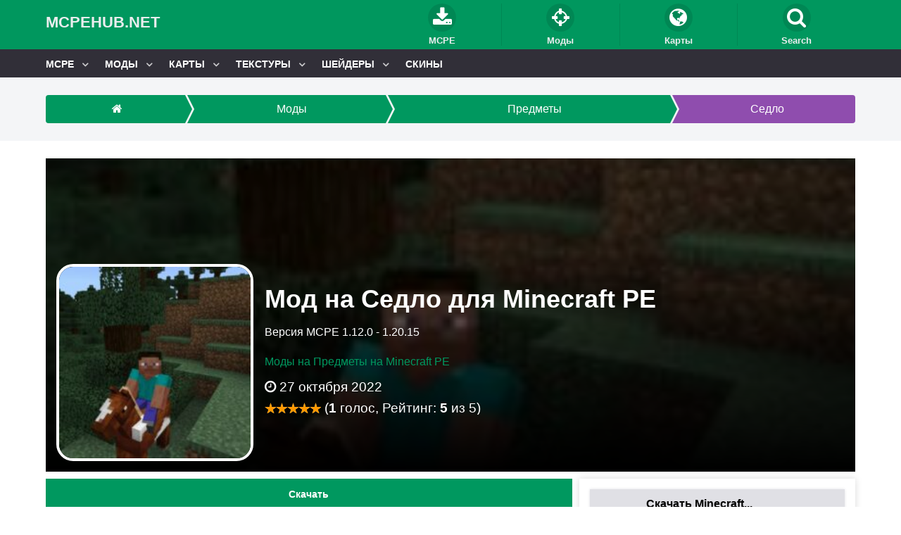

--- FILE ---
content_type: text/html; charset=UTF-8
request_url: https://mcpehub.net/mody/predmeti/sedlo/
body_size: 65177
content:
<!DOCTYPE html>
<html lang="ru-RU" dir="ltr"> <head><meta http-equiv="Content-Type" content="text/html;charset=UTF-8"><script>document.seraph_accel_usbpb=document.createElement;seraph_accel_izrbpb={add:function(b,a=10){void 0===this.a[a]&&(this.a[a]=[]);this.a[a].push(b)},a:{}}</script> <meta name="viewport" content="width=device-width, initial-scale=1.0"> <meta http-equiv="X-UA-Compatible" content="IE=edge"> <link rel="icon" type="image/x-icon" href="https://mcpehub.net/wp-content/themes/ko_ocelot/custom/images/mcpehub.ico"> <link rel="apple-touch-icon" sizes="180x180" href="https://mcpehub.net/wp-content/themes/ko_ocelot/custom/images/mcpehub.png"> <link rel="icon" sizes="192x192" href="https://mcpehub.net/wp-content/themes/ko_ocelot/custom/images/mcpehub.png"> <link rel="profile" href="http://gmpg.org/xfn/11"> <link rel="pingback" href="https://mcpehub.net/xmlrpc.php"> <meta name="robots" content="index, follow, max-image-preview:large, max-snippet:-1, max-video-preview:-1"> <title>Скачать Мод на Седло для Minecraft PE - Мод на Седло для Майнкрафт ПЕ</title> <meta name="description" content="Скачайте лучшие моды на Седло на Minecraft на Андроид бесплатно и покоряйте территории верхом на быстром скакуне!"> <link rel="canonical" href="https://mcpehub.net/mody/predmeti/sedlo/"> <meta property="og:locale" content="ru_RU"> <meta property="og:type" content="article"> <meta property="og:title" content="Скачать Мод на Седло для Minecraft PE - Мод на Седло для Майнкрафт ПЕ"> <meta property="og:description" content="Скачайте лучшие моды на Седло на Minecraft на Андроид бесплатно и покоряйте территории верхом на быстром скакуне!"> <meta property="og:url" content="https://mcpehub.net/mody/predmeti/sedlo/"> <meta property="og:site_name" content="MCPEHUB"> <meta property="article:published_time" content="2022-10-27T13:24:28+00:00"> <meta property="article:modified_time" content="2023-02-18T12:23:36+00:00"> <meta property="og:image" content="https://mcpehub.net/wp-content/uploads/2022/09/mod-sedlo.jpg"> <meta property="og:image:width" content="866"> <meta property="og:image:height" content="867"> <meta property="og:image:type" content="image/jpeg"> <meta name="author" content="Arlaminel"> <meta name="twitter:card" content="summary_large_image"> <meta name="twitter:label1" content="Написано автором"> <meta name="twitter:data1" content="Arlaminel"> <meta name="twitter:label2" content="Примерное время для чтения"> <meta name="twitter:data2" content="2 минуты"> <link rel="preload" href="/wp-includes/js/jquery/jquery.min.js" as="script">             <script src="https://mcpehub.net/wp-includes/js/jquery/jquery.min.js" id="jquery-core-js" type="o/js-lzl"></script> <script defer src="https://mcpehub.net/wp-includes/js/jquery/jquery-migrate.min.js" id="jquery-migrate-js" type="o/js-lzl"></script> <link rel="shortlink" href="https://mcpehub.net/?p=10657">  <script type="o/js-lzl">
    (function(m,e,t,r,i,k,a){
        m[i]=m[i]||function(){(m[i].a=m[i].a||[]).push(arguments)};
        m[i].l=1*new Date();
        for (var j = 0; j < document.scripts.length; j++) {if (document.scripts[j].src === r) { return; }}
        k=e.createElement(t),a=e.getElementsByTagName(t)[0],k.async=1,k.src=r,a.parentNode.insertBefore(k,a)
    })(window, document,'script','https://mc.yandex.ru/metrika/tag.js', 'ym');

    ym(94859233, 'init', {webvisor:true, clickmap:true, accurateTrackBounce:true, trackLinks:true});
</script> <noscript><div><img src="https://mc.yandex.ru/watch/94859233" style="position:absolute; left:-9999px;" alt=""></div></noscript> <link rel="icon" type="image/png" href="/wp-content/uploads/fbrfg/favicon-96x96.png" sizes="96x96"> <link rel="icon" type="image/svg+xml" href="/wp-content/uploads/fbrfg/favicon.svg"> <link rel="shortcut icon" href="/wp-content/uploads/fbrfg/favicon.ico"> <link rel="apple-touch-icon" sizes="180x180" href="/wp-content/uploads/fbrfg/apple-touch-icon.png"> <link rel="manifest" href="/wp-content/uploads/fbrfg/site.webmanifest"><link rel="icon" href="https://mcpehub.net/wp-content/uploads/2025/08/cropped-i-32-32x32.webp" sizes="32x32"> <link rel="icon" href="https://mcpehub.net/wp-content/uploads/2025/08/cropped-i-32-192x192.webp" sizes="192x192"> <link rel="apple-touch-icon" href="https://mcpehub.net/wp-content/uploads/2025/08/cropped-i-32-180x180.webp"> <meta name="msapplication-TileImage" content="https://mcpehub.net/wp-content/uploads/2025/08/cropped-i-32-270x270.webp"> <script data-noptimize="" data-wpfc-render="false" type="o/js-lzl">
/* <![CDATA[ */
window.fpm_settings = {"timer_text":"\u0417\u0430\u043a\u0440\u044b\u0442\u044c \u0447\u0435\u0440\u0435\u0437","lazyload":"false","threshold":"300","dublicate":"false","rtb":"false","sidebar":"false","selector":".fpm_end","bottom":"10","ajaxUrl":"https:\/\/mcpehub.net\/wp-admin\/admin-ajax.php","ip_to_block":"https:\/\/mcpehub.net\/ip.html","get_ip":"https:\/\/mcpehub.net\/wp-content\/plugins\/flatpm-wp\/ip.php","speed":"300","overlay":"false","locale":"ru","key":"U2R1elQ1TzNENElVcTF6","role":"not_logged_in"};
/* ]]> */
</script> <noscript data-noptimize="" id="fpm_modul"> <style>html{max-width:100vw}[data-fpm-type]{background-color:transparent;transition:background-color .2s ease}[data-fpm-type]{position:relative;overflow:hidden;border-radius:3px;z-index:0}[data-fpm-type=outgoing]{transition:transform 300ms ease,opacity 300ms ease,min-width 0s;transition-delay:0s,0s,.3s;position:fixed;min-width:250px!important;z-index:9999;opacity:0;background:#fff;pointer-events:none;will-change:transform;overflow:visible;max-width:100vw}[data-fpm-type=outgoing]:after{content:"";position:absolute;top:0;left:0;right:0;bottom:0;z-index:1;pointer-events:all}[data-fpm-type=outgoing] *{max-width:none}[data-fpm-type].no-preloader:after,[data-fpm-type].no-preloader:before,[data-fpm-type=outgoing]:after,[data-fpm-type=outgoing]:before{display:none}[data-fpm-type=outgoing].center{position:fixed;top:50%;left:50%;height:auto;z-index:-2;opacity:0;transform:translateX(-50%) translateY(-50%) scale(.6)}@keyframes timeline-hover{}@keyframes timeline{0%{width:0}100%{width:100%}}</style><style>.fpm-async:not([data-fpm-type=outgoing])+.fpm-async:not([data-fpm-type=outgoing]){display:none}.fpm-cross{transition:box-shadow .2s ease;position:absolute;top:-0;right:0;width:34px;height:34px;background:#7ca1d1;display:block;cursor:pointer;z-index:99;border:none;padding:0;min-width:0;min-height:0}.fpm-cross:hover{box-shadow:0 0 0 50px rgba(0,0,0,.2) inset}.fpm-cross:after,.fpm-cross:before{transition:transform .3s ease;content:"";display:block;position:absolute;top:0;left:0;right:0;bottom:0;width:calc(34px / 2);height:3px;background:#fff;transform-origin:center;transform:rotate(45deg);margin:auto}.fpm-cross:before{transform:rotate(-45deg)}.fpm-cross:hover:after{transform:rotate(225deg)}.fpm-cross:hover:before{transform:rotate(135deg)}.fpm-timer{position:absolute;top:-0;right:0;padding:0 15px;color:#fff;background:#7ca1d1;line-height:34px;height:34px;text-align:center;font-size:14px;z-index:99}[data-fpm-type=outgoing].center .fpm-timer,[data-fpm-type=outgoing].center .fpm-cross{top:0!important}.fpm-timer span{font-size:16px;font-weight:600}[data-fpm-type=outgoing].fpm-show:after{pointer-events:none}[data-fpm-type=outgoing].left-top [id*=yandex_rtb_],[data-fpm-type=outgoing].right-top [id*=yandex_rtb_],[data-fpm-type=outgoing].left-center [id*=yandex_rtb_],[data-fpm-type=outgoing].right-center [id*=yandex_rtb_],[data-fpm-type=outgoing].left-bottom [id*=yandex_rtb_],[data-fpm-type=outgoing].right-bottom [id*=yandex_rtb_]{max-width:336px;min-width:160px}[data-fpm-type=outgoing].fpm-show{opacity:1;pointer-events:all;min-width:0!important}[data-fpm-type=outgoing].center.fpm-show{transform:translateX(-50%) translateY(-50%) scale(1);opacity:1}[data-fpm-type=outgoing].center.fpm-show{z-index:2000}[data-fpm-type=outgoing].left-top{top:0;left:0;transform:translateX(-100%)}[data-fpm-type=outgoing].top-center{top:0;left:50%;transform:translateX(-50%) translateY(-100%)}[data-fpm-type=outgoing].right-top{top:0;right:0;transform:translateX(100%)}[data-fpm-type=outgoing].left-center{top:50%;left:0;transform:translateX(-100%) translateY(-50%)}[data-fpm-type=outgoing].right-center{top:50%;right:0;transform:translateX(100%) translateY(-50%)}[data-fpm-type=outgoing].left-bottom{bottom:0;left:0;transform:translateX(-100%)}[data-fpm-type=outgoing].bottom-center{bottom:0;left:50%;transform:translateX(-50%) translateY(100%)}[data-fpm-type=outgoing].right-bottom{bottom:0;right:0;transform:translateX(100%)}[data-fpm-type=outgoing].fpm-show.left-center,[data-fpm-type=outgoing].fpm-show.right-center{transform:translateX(0) translateY(-50%)}[data-fpm-type=outgoing].fpm-show.top-center,[data-fpm-type=outgoing].fpm-show.bottom-center{transform:translateX(-50%) translateY(0)}[data-fpm-type=outgoing].fpm-show.left-top,[data-fpm-type=outgoing].fpm-show.right-top,[data-fpm-type=outgoing].fpm-show.left-bottom,[data-fpm-type=outgoing].fpm-show.right-bottom{transform:translateX(0)}.fpm-overlay{position:fixed;width:100%;height:100%;pointer-events:none;top:0;left:0;z-index:1000;opacity:0;background:rgba(0,0,0,.54);transition:all 300ms ease;-webkit-backdrop-filter:blur(0px);backdrop-filter:blur(0px)}[data-fpm-type=outgoing].center.fpm-show~.fpm-overlay{opacity:1;pointer-events:all}.fpm-fixed{position:fixed;z-index:50}.fpm-stop{position:relative;z-index:50}.fpm-preroll{position:relative;overflow:hidden;display:block}.fpm-preroll.hasIframe{padding-bottom:56.25%;height:0}.fpm-preroll iframe{display:block;width:100%;height:100%;position:absolute}.fpm-preroll_flex{display:flex;align-items:center;justify-content:center;position:absolute;top:0;left:0;right:0;bottom:0;background:rgba(0,0,0,.65);opacity:0;transition:opacity .35s ease;z-index:2}.fpm-preroll_flex.fpm-show{opacity:1}.fpm-preroll_flex.fpm-hide{pointer-events:none;z-index:-1}.fpm-preroll_item{position:relative;max-width:calc(100% - 68px);max-height:100%;z-index:-1;pointer-events:none;cursor:default}.fpm-preroll_flex.fpm-show .fpm-preroll_item{z-index:3;pointer-events:all}.fpm-preroll_flex .fpm-timer,.fpm-preroll_flex .fpm-cross{top:10px!important;right:10px!important}.fpm-preroll_hover{position:absolute;top:0;left:0;right:0;bottom:0;width:100%;height:100%;z-index:2}.fpm-preroll_flex:not(.fpm-show) .fpm-preroll_hover{cursor:pointer}.fpm-hoverroll{position:relative;overflow:hidden;display:block}.fpm-hoverroll_item{position:absolute;bottom:0;left:50%;margin:auto;transform:translateY(100%) translateX(-50%);transition:all 300ms ease;z-index:1000;max-height:100%}.fpm-preroll_item [id*=yandex_rtb_],.fpm-hoverroll_item [id*=yandex_rtb_]{min-width:160px}.fpm-hoverroll:hover .fpm-hoverroll_item:not(.fpm-hide){transform:translateY(0) translateX(-50%)}.fpm-slider{display:grid}.fpm-slider>*{grid-area:1/1;margin:auto;opacity:0;transform:translateX(200px);transition:all 420ms ease;pointer-events:none;width:100%;z-index:0}.fpm-slider>*.fpm-hide{transform:translateX(-100px)!important;opacity:0!important;z-index:0!important}.fpm-slider>*.fpm-show{transform:translateX(0);pointer-events:all;opacity:1;z-index:1}.fpm-slider .fpm-timeline{width:100%;height:2px;background:#f6f5ff;position:relative}.fpm-slider .fpm-timeline:after{content:"";position:absolute;background:#d5ceff;height:100%;transition:all 300ms ease;width:0}.fpm-slider>*.fpm-show .fpm-timeline:after{animation:timeline var(--duration) ease}.fpm-slider>*:hover .fpm-timeline:after{animation:timeline-hover}.fpm-slider>*:after{content:"";position:absolute;top:0;left:0;right:0;bottom:0;z-index:1;pointer-events:all}.fpm-slider>*.fpm-show:after{pointer-events:none}.fpm-interscroller-wrapper{position:relative;width:100%;max-width:100%;height:var(--height)}.fpm-interscroller{position:absolute;top:0;left:0;width:100%;height:100%;clip:rect(0,auto,auto,0);background:var(--background)}.fpm-interscroller+div{position:absolute;bottom:0;left:0;right:0;top:0;margin:auto;display:block;height:1px}.fpm-interscroller-inner{position:fixed;top:50%;transform:translate(0,-50%);max-width:100%;display:flex;justify-content:center;align-items:center;width:var(--width)}.fpm-interscroller-inner>div{min-width:100px;min-height:100px}.fpm-interscroller-text{position:absolute;text-align:center;padding:10px;background:var(--background);color:var(--color);font-size:14px;z-index:1;line-height:1.4}.fpm-interscroller-text.top{top:0;left:0;right:0}.fpm-interscroller-text.bottom{bottom:0;left:0;right:0}</style> </noscript> <script data-noptimize="" data-wpfc-render="false" type="o/js-lzl">
/* <![CDATA[ */
fpm_settings.selector="true"===fpm_settings.sidebar?fpm_settings.selector:".fpm_end",!NodeList.prototype.forEach&&Array.prototype.forEach&&(NodeList.prototype.forEach=Array.prototype.forEach),window.yaContextCb=window.yaContextCb||[],window.fpm_shuffleArray=function(e){for(var t=e.length-1;0<t;t--){var n=Math.floor(Math.random()*(t+1)),r=e[t];e[t]=e[n],e[n]=r}return e},window.fpm_queryAll=function(t,e,n){try{n="true"===(n=n||"true");var r=!1;["!>","!","!^","!~","!+",":after(",":after-sibling(",":before(",":before-sibling(",":contains(",":icontains(",":starts-with(",":istarts-with(",":ends-with(",":iends-with(",":first(",":has(",":has-sibling("].forEach(function(e){t.includes(e)&&(r=!0)});var o=[];if(r){if(!e)return[];for(var i=document.evaluate(e,document,null,XPathResult.ORDERED_NODE_SNAPSHOT_TYPE,null),a=0,s=i.snapshotLength;a<s;a++)o.push(i.snapshotItem(a))}else o=Array.from(document.querySelectorAll(t));return n||(o=o.filter(function(e){return fpm_user.until_child.includes(e)})),o}catch(e){return fpm_user.debug&&console.log(e),[]}},window.fpm_debug=function(e,t){fpm_user.debug&&(t=t||"the reason is not established",console.log("%cID: "+e,"color: white; background: #ec5555"),console.log("URL: "+window.fpm_settings.ajaxUrl.replace("admin-ajax.php","")+"admin.php?page=fpm_blocks&id="+e),console.log("Reason: "+t),console.log("=".repeat(27)))},window.fpm_ipv6Normalize=function(e){var t=(e=e.toLowerCase()).split(/\:\:/g);if(2<t.length)return!1;var n=[];if(1===t.length){if(8!==(n=e.split(/\:/g)).length)return!1}else if(2===t.length){var e=t[0],t=t[1],r=e.split(/\:/g),o=t.split(/\:/g);for(i in r)n[i]=r[i];for(var i=o.length;0<i;--i)n[7-(o.length-i)]=o[i-1]}for(i=0;i<8;++i)void 0===n[i]&&(n[i]="0000"),n[i]=fpm_ipv6LeftPad(n[i],"0",4);return n.join(":")},window.fpm_ipv6LeftPad=function(e,t,n){n=t.repeat(n);return e.length<n.length&&(e=n.substring(0,n.length-e.length)+e),e},window.fpm_ipToInt=function(e){var t=[];return e.includes(":")?(fpm_ipv6Normalize(e).split(":").forEach(function(e){t.push(parseInt(e,16).toString(2).padStart(16,"0"))}),"function"==typeof window.BigInt&&BigInt(t.join(""),2)):(e.split(".").forEach(function(e){t.push(e.padStart(3,"0"))}),parseInt(t.join("")))},window.fpm_request_ip_api=function(){var e=new Promise(function(e,t){var n=new XMLHttpRequest;n.onreadystatechange=function(){n.readyState==XMLHttpRequest.DONE&&e(n.responseText)},n.open("GET","https://ip.mehanoid.pro/?lang="+fpm_settings.locale,!0),n.send()}),t=new Promise(function(e,t){var n=new XMLHttpRequest;n.onreadystatechange=function(){n.readyState==XMLHttpRequest.DONE&&(200==n.status?e(n.responseText):t({url:fpm_settings.ip_to_block,status:n.status,statusText:n.statusText}))},n.open("GET",fpm_settings.ip_to_block,!0),n.send()});Promise.all([e,t]).then(function(e){var t=JSON.parse(e[0]),n=e[1].split("\n").filter(Boolean);fpm_body.classList.remove("fpm_geo"),fpm_user.ccode=t.countryCode.toLowerCase(),fpm_user.country=t.country.toLowerCase(),fpm_user.city=t.city.toLowerCase(),fpm_user.isp=t.isp.toLowerCase(),fpm_setCookie("fpm_ccode",fpm_user.ccode),fpm_setCookie("fpm_country",fpm_user.country),fpm_setCookie("fpm_city",fpm_user.city),fpm_setCookie("fpm_isp",fpm_user.isp),fpm_user.ip="true",0<n.length?new Promise(function(e,t){var n=new XMLHttpRequest;n.onreadystatechange=function(){n.readyState==XMLHttpRequest.DONE&&(200==n.status?e(n.responseText):t({url:fpm_settings.get_ip,status:n.status,statusText:n.statusText}))},n.open("GET",fpm_settings.get_ip,!0),n.send()}).then(function(r){r=fpm_ipToInt(r),n.find(function(e){if(e.includes("-")){var t=e.split("-"),n=fpm_ipToInt(t[0].trim()),t=fpm_ipToInt(t[1].trim());if(r<=t&&n<=r)return fpm_user.ip="false",!0}else if(fpm_ipToInt(e.trim())==r)return fpm_user.ip="false",!0;return!1}),fpm_user.testcook&&fpm_setCookie("fpm_ip",fpm_user.ip),fpm_async_then("ip_api")}):(fpm_user.testcook&&fpm_setCookie("fpm_ip",fpm_user.ip),fpm_async_then("ip_api"))})},window.fpm_on=function(e,t,n,r,o){o=o||!1,e.addEventListener(t,function(e){for(var t=e.target;t&&t!==this;)t.matches(n)&&r.call(t,e),t=t.parentNode},{once:o})},window.fpm_contentsUnwrap=function(e){for(var t=e.parentNode;e.firstChild;)t.insertBefore(e.firstChild,e);t.removeChild(e)},window.fpm_wrap=function(e,t){e.parentNode.insertBefore(t,e),t.appendChild(e)},window.fpm_until=function(e,t,n,r){r=r||"nextElementSibling";var o=[];if(!e)return o;for(o.push(e),e=e[r];e&&(o.push(e),!e.matches(t));)e=(n&&e.matches(n),e[r]);return o},window.fpm_findSelector=function(e,t){var n=[];return t&&(e=e||[]).forEach(function(e){e.matches(t)&&n.push(e);e=e.querySelectorAll(t);e&&0<e.length&&(n=n.concat([...e]))}),n},window.fpm_toNodeList=function(e){var t=document.createDocumentFragment();return e.forEach(function(e){t.appendChild(e.cloneNode())}),t},window.fpm_jsonp=function(e,t){var n="jsonp_callback_"+Math.round(1e5*Math.random());window[n]=function(e){delete window[n],fpm_body.removeChild(r),t(e)};var r=document.createElement("script");r.src=e+(0<=e.indexOf("?")?"&":"?")+"callback="+n,fpm_body.appendChild(r)},window.flatPM_serialize=function(e,t){var n,r,o,i=[];for(n in e)e.hasOwnProperty(n)&&(r=t?t+"["+n+"]":n,o=e[n],i.push(null!==o&&"object"==typeof o?flatPM_serialize(o,r):encodeURIComponent(r)+"="+encodeURIComponent(o)));return i.join("&")},document.write=function(e){var t=document.createElement("div");document.currentScript.insertAdjacentElement("afterend",t),fpm_setHTML(t,e),fpm_stack_scripts.block||(fpm_stack_scripts.block=!0,fpm_setSCRIPT()),fpm_contentsUnwrap(t)},window.fpm_sticky=function(e,a,t){var s=e,l=null,d=t=t||0;function n(){if(null==l){for(var e=getComputedStyle(s,""),t="",n=0;n<e.length;n++)0!=e[n].indexOf("overflow")&&0!=e[n].indexOf("padding")&&0!=e[n].indexOf("border")&&0!=e[n].indexOf("outline")&&0!=e[n].indexOf("box-shadow")&&0!=e[n].indexOf("background")||(t+=e[n]+": "+e.getPropertyValue(e[n])+"; ");(l=document.createElement("div")).style.cssText=t+" box-sizing: border-box; width: "+s.offsetWidth+"px;",s.insertBefore(l,s.firstChild);for(var r=s.childNodes.length,n=1;n<r;n++)l.appendChild(s.childNodes[1]);s.style.padding="0",s.style.border="0"}s.style.height=l.getBoundingClientRect().height+"px";var o=s.getBoundingClientRect(),i=Math.round(o.top+l.getBoundingClientRect().height-a.getBoundingClientRect().bottom);o.top-d<=0?o.top-d<=i?(l.className=fpm_attr.stop,l.style.top=-i+"px"):(l.className=fpm_attr.fixed,l.style.top=d+"px"):(l.className="",l.style.top=""),window.addEventListener("resize",function(){s.children[0].style.width=getComputedStyle(s,"").width},!1)}window.addEventListener("scroll",n,!1),fpm_body.addEventListener("scroll",n,!1),n()},window.fpm_addDays=function(e,t){var n=60*e.getTimezoneOffset()*1e3,r=e.getTime(),e=new Date;return r+=864e5*t,e.setTime(r),n!=(t=60*e.getTimezoneOffset()*1e3)&&(r+=t-n,e.setTime(r)),e},window.fpm_adbDetect=function(){var e=document.createElement("div");e.id="yandex_rtb_",e.classList.add("adsbygoogle"),e.setAttribute("data-tag","flat_pm"),e.style="position:absolute;left:-9999px;top:-9999px",e.innerHTML="Adblock<br>detector",fpm_body.insertAdjacentElement("afterbegin",e);var t=document.querySelector('#yandex_rtb_.adsbygoogle[data-tag="flat_pm"]');if(!t)return!0;t=t.currentStyle||window.getComputedStyle(t,""),t=parseInt(t.height);return e.remove(),!(!isNaN(t)&&0!=t)},window.fpm_setCookie=function(e,t,n){var r,o=(n=n||{path:"/"}).expires;"number"==typeof o&&o&&((r=new Date).setTime(r.getTime()+1e3*o),o=n.expires=r),o&&o.toUTCString&&(n.expires=o.toUTCString());var i,a=e+"="+(t=encodeURIComponent(t));for(i in n){a+="; "+i;var s=n[i];!0!==s&&(a+="="+s)}document.cookie=a},window.fpm_getCookie=function(n){var e=document.cookie.split("; ").reduce(function(e,t){t=t.split("=");return t[0]===n?decodeURIComponent(t[1]):e},"");return""!=e?e:void 0},window.flatPM_testCookie=function(){var e="test_56445";try{return localStorage.setItem(e,e),localStorage.removeItem(e),!0}catch(e){return!1}},window.fpm_randomString=function(e){for(var t="",n="abcdefghijklmnopqrstuvwxyz",r=n.length,o=0;o<e;o++)t+=n.charAt(Math.floor(Math.random()*r));return t},window.fpm_randomProperty=function(e){e=Object.keys(e);return e[Math.floor(Math.random()*e.length)]},window.fpm_random=function(e,t){return Math.floor(Math.random()*(t-e+1))+e},window.flatPM_sanitizeUrlParams=function(e){return e&&["__proto__","constructor","prototype"].includes(e.toLowerCase())?e.toUpperCase():e},window.fpm_getUrlParams=function(e){var t={};e=e||window.location.href;e=(e=flatPM_sanitizeUrlParams(e))?e.split("?")[1]:window.location.search.slice(1);if(e)for(var n=(e=e.split("#")[0]).split("&"),r=0;r<n.length;r++){var o,i=n[r].split("="),a=i[0],s=void 0===i[1]||i[1],a=a.toLowerCase();"string"==typeof s&&(s=s.toLowerCase()),a.match(/\[(\d+)?\]$/)?(t[o=a.replace(/\[(\d+)?\]/,"")]||(t[o]=[]),a.match(/\[\d+\]$/)?(i=/\[(\d+)\]/.exec(a)[1],t[o][i]=s):t[o].push(s)):t[a]?(t[a]&&"string"==typeof t[a]&&(t[a]=[t[a]]),t[a].push(s)):t[a]=s}return t},window.fpm_dynamicInterval=function(e,t,n,r,o){t.autorefresh&&"0"!==t.autorefresh&&setTimeout(function(){e.innerHTML="",r<=++o&&(o=0),t=n[o],fpm_pre_setHTML(e,t.code),fpm_dynamicInterval(e,t,n,r,o)},1e3*t.autorefresh)},flatPM_testCookie()&&fpm_setCookie("fpm_visit",(parseInt(fpm_getCookie("fpm_visit"))||0)+1),window.fpm_stack_scripts={scripts:[],block:!1},window.fpm_base64test=/^([0-9a-zA-Z+/]{4})*(([0-9a-zA-Z+/]{2}==)|([0-9a-zA-Z+/]{3}=))?$/,window.fpm_then={ip_api:[],load:[]},window.fpm_titles="h1,h2,h3,h4,h5,h6",window.fpm_date=new Date,window.fpm_dateYear=fpm_date.getFullYear(),window.fpm_dateMonth=2==(fpm_date.getMonth()+1+"").length?fpm_date.getMonth()+1:"0"+(fpm_date.getMonth()+1),window.fpm_dateWeek=0===fpm_date.getDay()?6:fpm_date.getDay()-1,window.fpm_dateUTCWeek=0===fpm_date.getUTCDay()?6:fpm_date.getUTCDay()-1,window.fpm_dateDay=2==(fpm_date.getDate()+"").length?fpm_date.getDate():"0"+fpm_date.getDate(),window.fpm_dateHours=2==(fpm_date.getHours()+"").length?fpm_date.getHours():"0"+fpm_date.getHours(),window.fpm_dateUTCHours=fpm_date.getUTCHours(),window.fpm_dateMinutes=2==(fpm_date.getMinutes()+"").length?fpm_date.getMinutes():"0"+fpm_date.getMinutes(),window.fpm_increment={};var prop,fpm_modul=fpm_queryAll("noscript#fpm_modul"),fpm_modul_text="";for(prop in 0<fpm_modul.length&&(fpm_modul_text=fpm_modul[0].outerText,fpm_modul[0].remove()),window.fpm_attr={id:"",type:"",inner:"",status:"",async:"",modal:"",overlay:"",timer:"",cross:"",close_event:"",out:"",fixed:"",stop:"",preroll:"",hoverroll:"",show:"",hide:"",done:"",slider:"",timeline:"",interscroller:""},fpm_modul_text=(fpm_modul_text=fpm_modul_text.replace("<style>","")).replace("</style>",""),fpm_attr){fpm_attr[prop]=fpm_randomString(10);var regex=new RegExp("fpm-"+prop,"g"),fpm_modul_text=fpm_modul_text.replace(regex,fpm_attr[prop])}document.head.insertAdjacentHTML("beforeend","<style>"+fpm_modul_text+"</style>"),window.fpm_user={init:function(){window.fpm_body=window.fpm_body||document.querySelector("body"),this.fpm_end=document.querySelectorAll(".fpm_end"),this.fpm_end=this.fpm_end[this.fpm_end.length-1],this.fpm_start=document.querySelector(".fpm_start"),this.testcook=flatPM_testCookie(),this.browser=this.searchString(this.dataBrowser)||!1,this.os=this.searchString(this.dataOS)||!1,this.referer=this.cookieReferer(),this.winwidth=window.innerWidth,this.date=fpm_dateYear+"-"+fpm_dateMonth+"-"+fpm_dateDay,this.time=fpm_dateHours+":"+fpm_dateMinutes,this.adb=fpm_adbDetect(),this.until=fpm_until(this.fpm_start,".fpm_end"),this.textlen=this.until.map(function(e){return e.outerText}).join().replace(/(\s)+/g,"").length,this.titlelen=fpm_toNodeList(this.until).querySelectorAll(fpm_titles).length,this.country=this.cookieData("country").toLowerCase(),this.city=this.cookieData("city").toLowerCase(),this.ccode=this.cookieData("ccode").toLowerCase(),this.isp=this.cookieData("isp").toLowerCase(),this.ip=this.cookieData("ip").toLowerCase(),this.agent=navigator.userAgent,this.language=navigator.languages&&navigator.languages.length?navigator.languages[0]:navigator.userLanguage||navigator.language,this.until_child=this.until.map(function(e){return[e,Array.from(e.querySelectorAll("*"))]}).flat(1/0),this.debug=fpm_getUrlParams()["fpm-debug"],this.color_scheme=window.matchMedia&&window.matchMedia("(prefers-color-scheme: dark)").matches?"dark":"light"},cookieReferer:function(){return parent!==window?"///:iframe":fpm_user.testcook?(void 0===fpm_getCookie("fpm_referer")&&fpm_setCookie("fpm_referer",""!=document.referrer?document.referrer:"///:direct"),fpm_getCookie("fpm_referer")):""!=document.referrer?document.referrer:"///:direct"},cookieData:function(e){return fpm_user.testcook&&void 0!==fpm_getCookie("fpm_"+e)?fpm_getCookie("fpm_"+e):""},searchString:function(e){for(var t=e.length,n=0;n<t;n++){var r=e[n].str;if(r&&e[n].subStr.test(r))return e[n].id}},dataBrowser:[{str:navigator.userAgent,subStr:/YaBrowser/,id:"YaBrowser"},{str:navigator.vendor,subStr:/Apple/,id:"Safari"},{str:navigator.userAgent,subStr:/OPR/,id:"Opera"},{str:navigator.userAgent,subStr:/Firefox/,id:"Firefox"},{str:navigator.userAgent,subStr:/Edge/,id:"Edge"},{str:navigator.userAgent,subStr:/Chrome/,id:"Chrome"}],dataOS:[{str:navigator.platform,subStr:/Win/,id:"Windows"},{str:navigator.platform,subStr:/Mac/,id:"Mac"},{str:navigator.platform,subStr:/(iPhone|iPad|iPod)/,id:"iPhone"},{str:navigator.platform,subStr:/Linux/,id:"Linux"}]},window.fpm_offsetTop_with_exeptions=function(r,o){return r=r||"",o=o||"",window.exeptions_offsetTop=window.exeptions_offsetTop||[],window.exeptions_offsetTop[r]||(window.exeptions_offsetTop[r]=fpm_user.until.map(function(e){var t=Array.from(e.querySelectorAll("*")),n=[];return""!=r&&(n=fpm_queryAll(r,o,"false"),t=t.filter(function(e){return!n.includes(e)})),[e,t]}).flat(1/0).map(function(e){return{el:e,offset:Math.round(e.getBoundingClientRect().top-fpm_user.fpm_start.getBoundingClientRect().top)}}),window.exeptions_offsetTop[r])},window.fpm_textLength_with_exeptions=function(i,a){if(i=i||"",a=a||"",window.exeptions_textLength=window.exeptions_textLength||[],window.exeptions_textLength[i])return window.exeptions_textLength[i];var s=0;return window.exeptions_textLength[i]=fpm_user.until.map(function(e){if("SCRIPT"==e.tagName)return[];var t=Array.from(e.querySelectorAll("*")),n=[];""!=i&&(n=fpm_queryAll(i,a,"false"),t=t.filter(function(e){return!n.includes(e)}));var r=0,o=e.outerText.replace(/(\s)+/g,"").length;return 0<t.length&&t.forEach(function(e){var t;void 0!==e.outerText&&"SCRIPT"!=e.tagName&&(t=e.outerText.replace(/(\s)+/g,"").length,r+=t,s+=t),e.fpm_textLength=s}),s+=o-r,e.fpm_textLength=s,[e,t]}).flat(1/0),window.exeptions_textLength[i]},void 0!==fpm_getUrlParams().utm_referrer&&(fpm_setCookie("fpm_referer",fpm_getUrlParams().utm_referrer),fpm_user.referer=fpm_getUrlParams().utm_referrer),window.fpm_async_then=function(e){var t=fpm_then[e].length;if(0!=t)for(var n=0;n<t;n++){var r=fpm_then[e][n];fpm_next(r)}else fpm_then[e]=[]},window.flatPM_persentWrapper=function(e,n,t){var r=0,o=!1;return e.forEach(function(e){var t=e.outerText.replace(/(\s)+/g,"");r<n&&(r+=t.length,o=e)}),o},window.fpm_textLength_between=function(e,t,n){var r=e,o=0,i=e.outerText.length,a="data-"+fpm_attr.id;(n=n||!1)&&(o=e.outerText.length,i=0);e:do{for(var s=e;null!==s.previousElementSibling;){if((s=s.previousElementSibling).hasAttribute(a))break e;if(s.previousElementSibling===fpm_user.fpm_start){o=1e8;break e}if(0<(l=s.querySelectorAll("[data-"+fpm_attr.id+"]")).length){l=l[l.length-1];do{for(;null!==l.nextElementSibling;)o+=(l=l.nextElementSibling).outerText.length}while((l=l.parentNode)!==s);break}if(t<=(o+=s.outerText.length))break e}}while(e=e.parentNode,e!==fpm_user.fpm_start.parentNode);e=r;e:do{for(var l,s=e;null!==s.nextElementSibling;){if((s=s.nextElementSibling).hasAttribute(a))break e;if(s.nextElementSibling===fpm_user.fpm_end){i=1e8;break e}if(0<(l=s.querySelectorAll("[data-"+fpm_attr.id+"]")).length){l=l[0];do{for(;null!==l.previousElementSibling;)i+=(l=l.previousElementSibling).outerText.length}while((l=l.parentNode)!==s);break}if(t<=(i+=s.outerText.length))break e}}while(e=e.parentNode,e!==fpm_user.fpm_start.parentNode);return t<=o&&t<=i},window.fpm_interscroller_resize=function(){document.querySelectorAll("."+fpm_attr.interscroller+"-inner").forEach(function(e){e.style.setProperty("--width",e.parentNode.getBoundingClientRect().width+"px")})},window.addEventListener("resize",fpm_interscroller_resize),window.fpm_getScrollbarWidth=function(){var e=document.createElement("div");e.style.visibility="hidden",e.style.overflow="scroll",e.style.msOverflowStyle="scrollbar",document.body.appendChild(e);var t=document.createElement("div");e.appendChild(t);t=e.offsetWidth-t.offsetWidth;return e.parentNode.removeChild(e),t},window.fpm_interscrollerObserver=function(e,t){t=t||3;var n,r=parseInt(window.getComputedStyle(document.body,null).getPropertyValue("padding-right")),o=e.querySelectorAll("span.timer");function i(){return 85<100/window.innerHeight*e.getBoundingClientRect().height?e.getBoundingClientRect().bottom-document.querySelector("html").getBoundingClientRect().top-window.innerHeight:e.getBoundingClientRect().bottom-document.querySelector("html").getBoundingClientRect().top+(window.innerHeight-e.getBoundingClientRect().height)/2-window.innerHeight}document.body.style.overflow="hidden",document.body.style.paddingRight=r+fpm_getScrollbarWidth()+"px",window.scrollTo({top:i(),left:0,behavior:"smooth"}),n=setInterval(function(){window.scrollTo({top:i(),left:0,behavior:"smooth"})},100);var a=setInterval(function(){t--,o.forEach(function(e){e.innerHTML=t}),t<=0&&(document.body.style.overflow="auto",document.body.style.paddingRight=r+"px",o.forEach(function(e){e.remove()}),clearInterval(n),clearInterval(a))},1e3)},window.fpm_render_pixel_ads=function(e,t){t.xpath=t.xpath||"";var n,r,o,i,a=fpm_user.fpm_end.getBoundingClientRect().top-fpm_user.fpm_start.getBoundingClientRect().top,s=fpm_offsetTop_with_exeptions(t.exclude,t.xpath);if((t.n=t.n&&0!=t.n?t.n:1,["percent_once","px_once","center"].includes(t.type)&&("percent_once"===t.type&&(r=Math.round(window.innerHeight/100*t.n)),"px_once"===t.type&&(r=+t.n),"center"===t.type&&(r=a/2),r<(i=200+a)&&(f=[...s].sort((e,t)=>Math.abs(r-e.offset)-Math.abs(r-t.offset)),o=s.find(function(e){return e.offset===f[0].offset}).el,t.m?(t.m=+t.m,fpm_textLength_between(o,t.m)&&o.insertAdjacentElement("beforebegin",e)):o.insertAdjacentElement("beforebegin",e))),["percent_iterable","px_iterable"].includes(t.type))&&("percent_iterable"===t.type&&(r=Math.round(window.innerHeight/100*t.n),n=t.start?Math.round(window.innerHeight/100*t.start):r),"px_iterable"===t.type&&(r=+t.n,n=t.start?+t.start:r),r<(i=200+a))){var l=i;t.max&&(l=Math.min(i,r*t.max+n));for(var d=n;d<l;){var f=[...s].sort((e,t)=>Math.abs(d-e.offset)-Math.abs(d-t.offset));o=s.find(function(e){return e.offset===f[0].offset}).el,t.m?(t.m=+t.m,fpm_textLength_between(o,t.m)&&o.insertAdjacentElement("beforebegin",e.cloneNode())):o.insertAdjacentElement("beforebegin",e.cloneNode()),d+=r}}},window.fpm_cross_timer=function(t,n,r){var e,o=null!==r.querySelector("."+fpm_attr.cross),i=null!==r.querySelector("."+fpm_attr.timer);"true"===n.cross&&((e=document.createElement("div")).classList.add(fpm_attr.cross),e.addEventListener("click",function(e){e.preventDefault(),fpm_close_event(t,n,r),r.classList.add(fpm_attr.hide),fpm_setCookie("fpm_outgoing_"+t.id,"true")})),n.timeout=parseInt(n.timeout)||0;var a,s,l,d=n.cross_offset&&"true"===n.cross_offset?r.firstChild:r;"true"===n.timer&&0<n.timeout?((a=document.createElement("div")).classList.add(fpm_attr.timer),a.innerHTML=fpm_settings.timer_text+" <span>"+n.timeout+"</span>",s=a.querySelector("span"),i||d.appendChild(a),l=setInterval(function(){s.innerHTML=--n.timeout,n.timeout<=0&&(clearInterval(l),a.remove(),"true"===n.cross?o||d.appendChild(e):(fpm_close_event(t,n,r),r.classList.add(fpm_attr.hide)))},1e3)):"true"!==n.cross||o||d.appendChild(e)},window.fpm_close_event=function(e,t,n){n.classList.remove(fpm_attr.show),n.classList.contains("center")||setTimeout(function(){n.remove()},+fpm_settings.speed+100),t.again&&"true"===t.again&&(window.fpm_outgoing_counter=window.fpm_outgoing_counter||[],window.fpm_outgoing_counter[e.id]=window.fpm_outgoing_counter[e.id]||0,(!t.count||window.fpm_outgoing_counter[e.id]<t.count)&&setTimeout(function(){delete e.view.pixels,delete e.view.symbols,delete e.view.once,delete e.view.iterable,delete e.view.preroll,delete e.view.hoverroll,fpm_setWrap(e,!0),fpm_next(e)},t.interval?1e3*t.interval:0),window.fpm_outgoing_counter[e.id]++)},window.fpm_setWrap=function(a,e){e=e||!1;try{if(!e){var t,n,r=[],o=a.html.block,i=0,s=[];for(t in o)if((!o[t].minwidth||o[t].minwidth<=fpm_user.winwidth)&&(!o[t].maxwidth||o[t].maxwidth>=fpm_user.winwidth)){o[t].abgroup||(o[t].abgroup="0"),r[o[t].abgroup]||(r[o[t].abgroup]=[]);var l,d=fpm_user.adb&&(""!==o[t].adb.code||"true"!==fpm_settings.dublicate&&"footer"!==a.id&&"header"!==a.id)?o[t].adb:o[t].html;for(l in fpm_base64test.test(d.code)&&(d.code=decodeURIComponent(escape(atob(d.code)))),d.code=d.code.trim(),fpm_attr){var f=new RegExp("fpm-"+l,"g");fpm_modul_text=fpm_modul_text.replace(f,fpm_attr[l])}d.code&&r[o[t].abgroup].push(d)}for(n in r)0==r[n].length&&delete r[n];if(0==Object.keys(r).length)return void fpm_debug(a.id,"screen resolution");for(n in delete a.html.block,r)if("0"===n)for(var p in r[n])r[n][p].minheight&&(i+=+r[n][p].minheight);else s[n]=fpm_randomProperty(r[n]),i+=+r[n][s[n]].minheight;a.html.groups=r,a.html.start=s}var m=document.createElement("div");(a.user.geo||a.user.ip||a.user.isp)&&m.classList.add(fpm_attr.async),m.setAttribute("data-"+fpm_attr.id,a.id),m.setAttribute("data-"+fpm_attr.status,"processing"),m.style.minHeight=i+"px";var c=a.view.pixels;c&&null!==fpm_user.fpm_end&&null!==fpm_user.fpm_start&&((x=m.cloneNode()).setAttribute("data-"+fpm_attr.type,"pixels"),"processing"==document.readyState?document.addEventListener("load",function(){fpm_then.load.push(a),fpm_render_pixel_ads(x,c),fpm_async_then("load")}):fpm_render_pixel_ads(x,c));var u=a.view.symbols;if(u&&null!==fpm_user.fpm_end&&null!==fpm_user.fpm_start){(x=m.cloneNode()).setAttribute("data-"+fpm_attr.type,"symbols"),u.xpath=u.xpath||"";var _,h,g=fpm_textLength_with_exeptions(u.exclude,u.xpath);if(u.n=u.n&&0!=u.n?u.n:1,["percent_once","symbol_once","center"].includes(u.type)&&("percent_once"===u.type&&(_=Math.round(fpm_user.textlen/100*u.n)),"symbol_once"===u.type&&(_=+u.n),"center"===u.type&&(_=fpm_user.textlen/2),w=fpm_user.textlen+100,_<w?(y=[...g].sort((e,t)=>Math.abs(_-e.fpm_textLength)-Math.abs(_-t.fpm_textLength)),h=g.find(function(e){return e.fpm_textLength===y[0].fpm_textLength}),u.m?(u.m=+u.m,fpm_textLength_between(h,u.m,!0)&&h.insertAdjacentElement("afterend",x)):h.insertAdjacentElement("afterend",x)):fpm_debug(a.id,"symbols offset")),["percent_iterable","symbol_iterable"].includes(u.type)){"percent_iterable"===u.type&&(_=Math.round(fpm_user.textlen/100*u.n),s=u.start?Math.round(fpm_user.textlen/100*u.start):_),"symbol_iterable"===u.type&&(_=+u.n,s=u.start?+u.start:_);var w=fpm_user.textlen+100;if(_<w){var v=w;u.max&&(v=Math.min(w,_*u.max+s));for(var b=s;b<v;){var y=[...g].sort((e,t)=>Math.abs(b-e.fpm_textLength)-Math.abs(b-t.fpm_textLength));h=g.find(function(e){return e.fpm_textLength===y[0].fpm_textLength}),u.m?(u.m=+u.m,fpm_textLength_between(h,u.m,!0)&&h.insertAdjacentElement("afterend",x.cloneNode())):h.insertAdjacentElement("afterend",x.cloneNode()),b+=_}}else fpm_debug(a.id,"symbols offset")}}w=a.view.once;w&&((x=m.cloneNode()).setAttribute("data-"+fpm_attr.type,"once"),C=fpm_queryAll(w.selector,w.xpath,w.document),w.n=+w.n||1,C.length>=w.n?("bottom"===w.derection&&C.reverse(),E="beforebegin","prepend"===w.insert_type&&(E="afterbegin"),"append"===w.insert_type&&(E="beforeend"),"after"===w.insert_type&&(E="afterend"),C[w.n-1].insertAdjacentElement(E,x)):fpm_debug(a.id,"once can't find element"));var x,L=a.view.iterable;if(L){(x=m.cloneNode()).setAttribute("data-"+fpm_attr.type,"iterable");var C=fpm_queryAll(L.selector,L.xpath,L.document);if(L.n=+L.n||1,L.start=+L.start||L.n,C.length>=L.n+L.start-1){"bottom"===L.derection&&C.reverse();var E="beforebegin";"prepend"===L.insert_type&&(E="afterbegin"),"append"===L.insert_type&&(E="beforeend"),"after"===L.insert_type&&(E="afterend");v=C.length;L.max&&(v=Math.min(C.length,L.n*L.max+L.start-L.n));for(b=L.start-1;b<v;b++)(b+1-L.start+L.n)%L.n==0&&C[b].insertAdjacentElement(E,x.cloneNode())}else fpm_debug(a.id,"iterable can't find element")}var T=a.view.outgoing;T&&("true"===T.cookie||"true"!==fpm_getCookie("fpm_outgoing_"+a.id)?((N=m.cloneNode()).setAttribute("data-"+fpm_attr.type,"outgoing"),N.classList.add(T.side),"sec"==T.type&&(S=function(){"true"===T.close&&(document.removeEventListener("visibilitychange",H),fpm_body.removeEventListener("mouseleave",H)),N.classList.add(fpm_attr.show),fpm_cross_timer(a,{...T},N),T.hide&&setTimeout(function(){fpm_close_event(a,T,N)},1e3*T.hide)},I=setTimeout(function(){S()},1e3*T.show)),["px","vh","%"].includes(T.type)&&(O=function(){("px"===T.type&&window.pageYOffset>T.show||"vh"===T.type&&window.pageYOffset>Math.round(window.innerHeight/100*T.show)||"%"===T.type&&window.pageYOffset>Math.round((fpm_body.scrollHeight-window.innerHeight)/100*T.show))&&P()},document.addEventListener("scroll",O)),"true"===T.close&&(H=function(e){("visibilitychange"===e.type&&document.hidden||"mouseleave"===e.type)&&(document.removeEventListener("visibilitychange",H),fpm_body.removeEventListener("mouseleave",H),"sec"==T.type&&(clearTimeout(I),S()),"px"==T.type&&P())},document.addEventListener("visibilitychange",H),fpm_body.addEventListener("mouseleave",H)),"true"===T.action&&T.selector&&fpm_on(fpm_body,"click",T.selector,function(e){"true"===T.close&&(document.removeEventListener("visibilitychange",H),fpm_body.removeEventListener("mouseleave",H)),"sec"==T.type&&(clearTimeout(I),S()),"px"==T.type&&P()}),fpm_body.insertAdjacentElement("afterbegin",N)):fpm_debug(a.id,"outgoing already displayed for this user"));var k=a.view.preroll;k&&(0<(A=fpm_queryAll(k.selector,k.xpath,"true")).length?A.forEach(function(e){var t,n,r,o,i;e.classList.contains(fpm_attr.done)||(e.classList.add(fpm_attr.done),t=document.createElement("span"),n=t.cloneNode(),r=t.cloneNode(),o=t.cloneNode(),t.classList.add(fpm_attr.preroll),(e.matches("iframe")||0<e.querySelectorAll("iframe").length)&&t.classList.add("hasIframe"),fpm_wrap(e,t),n.classList.add(fpm_attr.preroll+"_flex"),r.classList.add(fpm_attr.preroll+"_item"),o.classList.add(fpm_attr.preroll+"_hover"),r.appendChild(m.cloneNode()),n.appendChild(r),n.appendChild(o),t.appendChild(n),i=function(e){e.preventDefault(),fpm_cross_timer(a,{...k},n),n.classList.add(fpm_attr.show),o.removeEventListener("click",i),"true"===k.once&&document.querySelectorAll("."+fpm_attr.preroll+"_flex:not(."+fpm_attr.show+")").forEach(function(e){e.remove()})},o.addEventListener("click",i))}):fpm_debug(a.id,"preroll can't find element"));var M=a.view.hoverroll;M&&(0<(A=fpm_queryAll(M.selector,M.xpath,"true")).length?A.forEach(function(e){var t,n;e.classList.contains(fpm_attr.done)||(e.classList.add(fpm_attr.done),n=(t=document.createElement("span")).cloneNode(),t.classList.add(fpm_attr.hoverroll),fpm_wrap(e,t),n.classList.add(fpm_attr.hoverroll+"_item"),n.appendChild(m.cloneNode()),t.appendChild(n),"true"===M.cross&&fpm_cross_timer(a,{...M},n))}):fpm_debug(a.id,"hoverroll can't find element")),document.querySelectorAll(".fpm-short-"+a.id).forEach(function(e){var t=m.cloneNode();t.setAttribute("data-"+fpm_attr.type,"shortcode"),e.insertAdjacentElement("beforebegin",t),e.remove()})}catch(e){console.warn(e)}var A,S,I,O,H,N;function P(){var e;document.removeEventListener("scroll",O),"true"===T.close&&(document.removeEventListener("visibilitychange",H),fpm_body.removeEventListener("mouseleave",H)),N.classList.add(fpm_attr.show),fpm_cross_timer(a,{...T},N),T.hide&&(e=function(){window.pageYOffset>T.hide&&(fpm_close_event(a,T,N),document.removeEventListener("scroll",e))},document.addEventListener("scroll",e))}},window.fpm_afterObserver=function(i,a){var s,e=a.getAttribute("data-"+fpm_attr.type),t=getComputedStyle(a,"").minHeight,l=!1;for(s in i.groups){var d=i.groups[s];if("0"===s)for(var n in d)!function(){var e=d[n],t=document.createElement("div");t.classList.add(fpm_attr.inner),a.insertAdjacentElement("beforeend",t),e.timeout||e.autorefresh?(l=!0,setTimeout(function(){fpm_pre_setHTML(t,e.code),e.autorefresh&&"0"!==e.autorefresh&&setInterval(function(){t.innerHTML="",fpm_pre_setHTML(t,e.code)},1e3*e.autorefresh)},e.timeout?1e3*e.timeout:0)):(fpm_pre_setHTML(t,e.code),fpm_contentsUnwrap(t))}();else!function(){var e=+i.start[s],t=d,n=t.length,r=t[e],o=document.createElement("div");r.timeout&&r.timeout,o.classList.add(fpm_attr.inner),a.insertAdjacentElement("beforeend",o),r.timeout||r.autorefresh?(l=!0,setTimeout(function(){fpm_pre_setHTML(o,r.code),fpm_dynamicInterval(o,r,t,n,e)},r.timeout?1e3*r.timeout:0)):(fpm_pre_setHTML(o,r.code),fpm_contentsUnwrap(o))}()}!l&&["pixels","symbols","once","iterable"].includes(e)&&"0px"==t&&fpm_contentsUnwrap(a)},window.fpm_next=function(e){var t=fpm_queryAll("[data-"+fpm_attr.id+'="'+e.id+'"][data-'+fpm_attr.status+'="processing"]');if(0!==t.length)try{if(e.user.ip&&"false"===fpm_user.ip)return t.forEach(function(e){e.remove()}),void fpm_debug(e.id,"ip");var n=e.user.isp;if(n&&(n.allow=n.allow.filter(Boolean))&&(n.disallow=n.disallow.filter(Boolean))&&(0<n.allow.length&&-1==n.allow.findIndex(function(e){return-1!=fpm_user.isp.indexOf(e)})||0<n.disallow.length&&-1!=n.disallow.findIndex(function(e){return-1!=fpm_user.isp.indexOf(e)})))return t.forEach(function(e){e.remove()}),void fpm_debug(e.id,"isp");n=e.user.geo;if(n&&(n.country.allow=n.country.allow.filter(Boolean))&&(n.country.disallow=n.country.disallow.filter(Boolean))&&(n.city.allow=n.city.allow.filter(Boolean))&&(n.city.disallow=n.city.disallow.filter(Boolean))&&(0<n.country.allow.length&&-1==n.country.allow.indexOf(fpm_user.country)&&-1==n.country.allow.indexOf(fpm_user.ccode)||0<n.country.disallow.length&&(-1!=n.country.disallow.indexOf(fpm_user.country)||-1!=n.country.disallow.indexOf(fpm_user.ccode))||0<n.city.allow.length&&-1==n.city.allow.indexOf(fpm_user.city)||0<n.city.disallow.length&&-1!=n.city.disallow.indexOf(fpm_user.city)))return t.forEach(function(e){e.remove()}),void fpm_debug(e.id,"geo");var r=e.html;t.forEach(function(t){var n;"true"===e.lazy&&"IntersectionObserver"in window&&"true"===fpm_settings.lazyload?(n=new IntersectionObserver(function(e){e.forEach(function(e){e.isIntersecting&&(fpm_afterObserver(r,t),n.unobserve(e.target))})},{rootMargin:(fpm_settings.threshold||300)+"px 0px"})).observe(t):fpm_afterObserver(r,t)})}catch(e){console.warn(e)}},window.fpm_start=function(t){t=t||"false",fpm_user.init(),window.exeptions=[];var e=[];"true"===t?(e=fpm_arr.filter(function(e){return e.fast===t}),fpm_arr=fpm_arr.filter(function(e){return e.fast!==t})):(e=fpm_arr,fpm_arr=[],fpm_user.debug||console.log("Flat PM Debug-Mode: "+window.location.href+"?fpm-debug"));var n={},r=[];for(e.forEach(function(e,t){e.abgroup&&(n[e.abgroup]=n[e.abgroup]||[],n[e.abgroup].push({index:t})),e.folder&&-1===r.indexOf(e.folder)&&r.push(e.folder)}),Object.keys(n).forEach(function(e){n[e]=n[e][Math.floor(Math.random()*n[e].length)].index}),e=e.filter(function(e,t){return!e.abgroup||void 0===n[e.abgroup]||n[e.abgroup]===t}),0!==r.length&&(window.fpm_randFolder=window.fpm_randFolder||r[Math.floor(Math.random()*r.length)],e=e.filter(function(e){return!e.folder||e.folder===window.fpm_randFolder}));0<e.length;){var o=e.shift(),i=!1;fpm_user.debug&&console.log(o);var a=o.content.restriction;if(a&&(a.content_less&&a.content_less>fpm_user.textlen||a.content_more&&a.content_more<fpm_user.textlen||a.title_less&&a.title_less>fpm_user.titlelen||a.title_more&&a.title_more<fpm_user.titlelen))fpm_debug(o.id,"content");else{var s=o.user.time;if(s){var l=new Date(fpm_user.date+"T"+s.from+":00"),d=new Date(fpm_user.date+"T"+s.to+":00"),f=new Date(fpm_user.date+"T12:00:00"),p=new Date(fpm_user.date+"T"+fpm_user.time+":00");if(d<l&&d<f&&(d=fpm_addDays(d,1)),d<l&&f<d&&(l=fpm_addDays(l,-1)),p<l||d<p){fpm_debug(o.id,"time");continue}}a=o.user.date;if(a){l=new Date(a.from.split("-").reverse().join("-")+"T00:00:00"),d=new Date(a.to.split("-").reverse().join("-")+"T00:00:00");if((p=new Date(fpm_user.date+"T00:00:00"))<l||d<p){fpm_debug(o.id,"date");continue}}s=o.user.schedule;if(s)if(!JSON.parse(s.value).map(function(e){return("0".repeat(24)+parseInt(e,16).toString(2)).substr(-24).split("").map(function(e){return parseInt(e,10)})})[fpm_dateUTCWeek][fpm_dateUTCHours]){fpm_debug(o.id,"schedule");continue}f=o.user["color-scheme"];if(f&&(0<f.allow.length&&-1==f.allow.indexOf(fpm_user.color_scheme.toLowerCase())||0<f.disallow.length&&-1!=f.disallow.indexOf(fpm_user.color_scheme.toLowerCase())))fpm_debug(o.id,"Color-scheme");else{a=o.user.os;if(a&&(0<a.allow.length&&-1==a.allow.indexOf(fpm_user.os.toLowerCase())||0<a.disallow.length&&-1!=a.disallow.indexOf(fpm_user.os.toLowerCase())))fpm_debug(o.id,"OS");else{s=o.user.cookies;if(s){var m=!1;if(s.allow){if(!fpm_user.testcook)continue;s.allow.forEach(function(e){var t=(e.includes(">")?">":e.includes("<")&&"<")||e.includes("*")&&"*"||"=",n=e.split(t,2),e=n[0].trim(),n=n[1].trim()||!1,r=fpm_getCookie(e);if(!(m=!0)!==n){if(n.split("|").forEach(function(e){if(e=e.trim(),">"===t&&r&&r>parseInt(e)||"<"===t&&r&&r<parseInt(e)||"*"===t&&r&&r.includes(e)||"="===t&&r&&r==e)return m=!1}),0==m)return!1}else if(r)return m=!1})}if(s.disallow&&fpm_user.testcook&&s.disallow.forEach(function(e){var t=(e.includes(">")?">":e.includes("<")&&"<")||e.includes("*")&&"*"||"=",n=e.split(t,2),e=n[0].trim(),n=n[1].trim()||!1,r=fpm_getCookie(e);if(!1!==n){if(n.split("|").forEach(function(e){if(e=e.trim(),">"===t&&r&&r>parseInt(e)||"<"===t&&r&&r<parseInt(e)||"*"===t&&r&&r.includes(e)||"="===t&&r&&r==e)return!(m=!0)}),1==m)return!1}else if(r)return!(m=!0)}),m){fpm_debug(o.id,"cookies");continue}}f=o.user.role;if(f&&(0<f.allow.length&&-1==f.allow.indexOf(fpm_settings.role)||0<f.disallow.length&&-1!=f.disallow.indexOf(fpm_settings.role)))fpm_debug(o.id,"role");else{a=o.user.utm;if(a){var c=!1;if(void 0!==a.allow&&a.allow.forEach(function(e){var t=(e.includes(">")?">":e.includes("<")&&"<")||e.includes("*")&&"*"||"=",n=e.split(t,2),e=n[0].trim(),n=n[1]&&n[1].trim()||!1,r=fpm_getUrlParams()[e];if(!(c=!0)!==n){if(n.split("|").forEach(function(e){if(e=e.trim(),">"===t&&r&&r>parseInt(e)||"<"===t&&r&&r<parseInt(e)||"*"===t&&r&&r.includes(e)||"="===t&&r&&r==e)return c=!1}),0==c)return!1}else if(console.log("single"),r)return c=!1}),void 0!==a.disallow&&a.disallow.forEach(function(e){var t=(e.includes(">")?">":e.includes("<")&&"<")||e.includes("*")&&"*"||"=",n=e.split(t,2),e=n[0].trim(),n=n[1]&&n[1].trim()||!1,r=fpm_getUrlParams()[e];if(!1!==n){if(n.split("|").forEach(function(e){if(e=e.trim(),">"===t&&r&&r>parseInt(e)||"<"===t&&r&&r<parseInt(e)||"*"===t&&r&&r.includes(e)||"="===t&&r&&r==e)return!(c=!0)}),1==c)return!1}else if(r)return!(c=!0)}),c){fpm_debug(o.id,"UTM");continue}}s=o.user.agent;s&&(s.allow=s.allow.filter(Boolean))&&(s.disallow=s.disallow.filter(Boolean))&&(0<s.allow.length&&-1==s.allow.findIndex(function(e){return-1!=fpm_user.agent.indexOf(e)})||0<s.disallow.length&&-1!=s.disallow.findIndex(function(e){return-1!=fpm_user.agent.indexOf(e)}))?fpm_debug(o.id,"user-agent"):(f=o.user.language)&&(f.allow=f.allow.filter(Boolean))&&(f.disallow=f.disallow.filter(Boolean))&&(0<f.allow.length&&-1==f.allow.findIndex(function(e){return-1!=fpm_user.language.indexOf(e)})||0<f.disallow.length&&-1!=f.disallow.findIndex(function(e){return-1!=fpm_user.language.indexOf(e)}))?fpm_debug(o.id,"browser language"):((a=o.user.referer)&&(a.allow=a.allow.filter(Boolean))&&(a.disallow=a.disallow.filter(Boolean))&&(0<a.allow.length&&-1==a.allow.findIndex(function(e){return-1!=fpm_user.referer.indexOf(e)})||0<a.disallow.length&&-1!=a.disallow.findIndex(function(e){return-1!=fpm_user.referer.indexOf(e)}))&&(fpm_debug(o.id,"referer"),i=!0),s=o.user.browser,!i&&s&&(s.allow=s.allow.filter(Boolean))&&(s.disallow=s.disallow.filter(Boolean))&&(0<s.allow.length&&-1==s.allow.indexOf(fpm_user.browser.toLowerCase())||0<s.disallow.length&&-1!=s.disallow.indexOf(fpm_user.browser.toLowerCase()))?fpm_debug(o.id,"browser"):(i&&s&&0<s.allow.length&&-1!=s.allow.indexOf(fpm_user.browser)&&(i=!1),f=o.user.geo,a=o.user.ip,s=o.user.isp,i||!(f||a||s)||fpm_user.ccode&&fpm_user.country&&fpm_user.city&&fpm_user.ip&&fpm_user.isp?i||(fpm_setWrap(o),fpm_next(o)):(i="fpm_geo",fpm_then.ip_api.push(o),fpm_setWrap(o),fpm_body.classList.contains(i)||(fpm_body.classList.add(i),fpm_request_ip_api()))))}}}}}fpm_sticky_slider_sidebar_interscroller(fpm_body);var u,_=document.createElement("div");_.classList.add(fpm_attr.overlay),fpm_body.appendChild(_),fpm_on(fpm_body,"click","."+fpm_attr.cross+",."+fpm_attr.close_event,function(e){e.preventDefault();e=this.closest("."+fpm_attr.show);e&&(e.classList.remove(fpm_attr.show),e.classList.add(fpm_attr.hide))}),"true"!==t&&(u=function(){setTimeout(function(){document.querySelectorAll(".fpm_start").forEach(function(e){e.remove()})},2e3),document.removeEventListener("mousemove",u,!1),document.removeEventListener("touchmove",u,!1)},document.addEventListener("mousemove",u,!1),document.addEventListener("touchmove",u,!1)),"true"===window.fpm_settings.overlay&&_.addEventListener("click",function(e){e.preventDefault(),document.querySelectorAll("[data-"+fpm_attr.type+'="outgoing"].center.'+fpm_attr.show).forEach(function(e){e.classList.remove(fpm_attr.show)})})},window.fpm_sticky_slider_sidebar_interscroller=function(e){var f,l=e.closest("[data-"+fpm_attr.id+"]"),t=e.querySelectorAll(".flatPM_slider:first-child"),n=e.querySelectorAll(".flatPM_sticky"),r=e.querySelectorAll(".flatPM_sidebar:first-child"),o=(e.querySelectorAll(".flatPM_skyscrapper:first-child"),e.querySelectorAll(".flatPM_feed:first-child")),e=e.querySelectorAll(".flatPM_Interscroller"),p=document.querySelector(fpm_settings.selector);l&&(0<n.length||0<r.length||0<e.length||0<o.length)&&l.classList.add("no-preloader"),t.forEach(function(e){var t,e=e.parentElement,n=e.querySelectorAll(".flatPM_slider"),r=n.length,o=document.createElement("div"),i=document.createElement("div"),a=0,s=parseInt(n[a].getAttribute("data-timer"))||10;function l(){t=setTimeout(function(){var e=n[a];e.classList.add(fpm_attr.hide),setTimeout(function(){e.classList.remove(fpm_attr.show),e.classList.remove(fpm_attr.hide)},1e3),r<=++a&&(a=0),n[a].classList.add(fpm_attr.show),s=parseInt(n[a].getAttribute("data-timer"))||10,l()},1e3*s)}o.classList.add(fpm_attr.timeline),i.classList.add(fpm_attr.slider),e.insertBefore(i,e.firstChild),n.forEach(function(e){e.classList.remove("flatPM_slider"),o.setAttribute("style","--duration: "+(parseInt(e.getAttribute("data-timer"))||10)+"s;"),e.appendChild(o.cloneNode()),i.appendChild(e)}),n[a].classList.add(fpm_attr.show),l(),i.addEventListener("mouseenter",function(e){clearTimeout(t)}),i.addEventListener("mouseleave",function(e){l()})}),e.forEach(function(e){var t,n,r,o=e.dataset,i=parseInt(o.lock),a=document.createElement("div"),s=document.createElement("div"),l=document.createElement("div");for(r in a.classList.add(fpm_attr.interscroller+"-wrapper"),s.classList.add(fpm_attr.interscroller),l.classList.add(fpm_attr.interscroller+"-inner"),e.parentNode.insertBefore(a,e),a.appendChild(s),s.appendChild(l),l.appendChild(e),a.style.setProperty("--height",o.wrapperHeight),s.style.setProperty("--background",o.background),o.textTop&&0<o.textTop.length&&((l=document.createElement("div")).classList.add(fpm_attr.interscroller+"-text","top"),l.style.setProperty("--background",o.textTopBackground),l.style.setProperty("--color",o.textTopColor),i&&0<i&&(o.textTop=o.textTop.replace(/{{timer}}/gm,'<span class="timer">'+i+"</span>")),l.innerHTML=o.textTop,s.appendChild(l)),o.textBottom&&0<o.textBottom.length&&((t=document.createElement("div")).classList.add(fpm_attr.interscroller+"-text","bottom"),t.style.setProperty("--background",o.textBottomBackground),t.style.setProperty("--color",o.textBottomColor),i&&0<i&&(o.textBottom=o.textBottom.replace(/{{timer}}/gm,'<span class="timer">'+i+"</span>")),t.innerHTML=o.textBottom,s.appendChild(t)),i&&0<i&&(t=document.createElement("div"),n=new IntersectionObserver(function(e){e.forEach(function(e){e.isIntersecting&&(fpm_interscrollerObserver(a,i),n.unobserve(e.target))})}),a.appendChild(t),n.observe(t)),e.removeAttribute("class"),o)e.removeAttribute("data-"+r.split(/(?=[A-Z])/).join("-").toLowerCase());fpm_interscroller_resize()}),n.forEach(function(e){var t=document.createElement("div"),n=e.dataset.top||0,r=e.dataset.align||"center",o=e.dataset.height||350,i=e.dataset.heightUnit||"px",a=e.dataset.width||100,s=e.dataset.widthUnit||"%";t.style.minHeight=o+i,[t,l].forEach(function(e){e.style.width=a+s,"left"==r&&(e.style.margin="0 15px 15px 0",e.style.float="left"),"right"==r&&(e.style.margin="0 0 15px 15px",e.style.float="right")}),e.classList.remove("flatPM_sticky"),fpm_wrap(e,t),fpm_sticky(e,e.parentNode,n)}),null!==p&&(f=parseInt(window.getComputedStyle(p,null).marginTop),r.forEach(function(e){var e=e.parentNode,a=e.querySelectorAll(".flatPM_sidebar"),s=document.createElement("div"),l=document.createElement("div");l.setAttribute("style","position:relative;min-height:100px"),s.setAttribute("style","display:flex;flex-direction:column;position:absolute;top:0;width:100%;transition:height .2s ease;"),e.insertBefore(l,a[0]),l.appendChild(s),a.forEach(function(e){var t=document.createElement("div");t.setAttribute("style","flex:1;padding:1px 0"),e.classList.remove("flatPM_sidebar"),fpm_wrap(e,t),fpm_sticky(e,t,e.dataset.top),s.appendChild(t)}),s.style.height=p.getBoundingClientRect().top-l.getBoundingClientRect().top+"px";var d=setInterval(function(){var t=0,n=!1;if(a.forEach(function(e){e.children[0]||clearInterval(d),t+=e.children[0].offsetHeight,e.children[0].offsetHeight!=e.offsetHeight&&(n=!0)}),n||t!=l.offsetHeight||200<p.getBoundingClientRect().top-l.getBoundingClientRect().top-fpm_settings.bottom-t){var e,r=l.parentElement,o=0;for(l.style.height="0px";r&&r!==document.body&&!Array.from(r.children).includes(p);){var i=window.getComputedStyle(r,null);o+=parseInt(i.paddingBottom),o+=parseInt(i.marginBottom),o+=parseInt(i.borderBottomWidth),r=r.parentElement}e=Math.max(p.getBoundingClientRect().top-l.getBoundingClientRect().top-+fpm_settings.bottom-o-f-1,t),s.style.height=e+"px",l.style.height=e+"px"}},400)}))};var parseHTML=function(){var a=/<(?!area|br|col|embed|hr|img|input|link|meta|param)(([\w:]+)[^>]*)\/>/gi,s=/<([\w:]+)/,l=/<|&#?\w+;/,d={option:[1,"<select multiple='multiple'>","</select>"],thead:[1,"<table>","</table>"],tbody:[1,"<table>","</table>"],colgroup:[2,"<table>","</table>"],col:[3,"<table><colgroup>","</colgroup></table>"],tr:[2,"<table><tbody>","</tbody></table>"],td:[3,"<table><tbody><tr>","</tr></tbody></table>"],th:[3,"<table><thead><tr>","</tr></thead></table>"],_default:[0,"",""]};return function(e,t){var n,r,o,i=(t=t||document).createDocumentFragment();if(l.test(e)){for(n=i.appendChild(t.createElement("div")),r=(s.exec(e)||["",""])[1].toLowerCase(),r=d[r]||d._default,n.innerHTML=r[1]+e.replace(a,"<$1></$2>")+r[2],o=r[0];o--;)n=n.lastChild;for(i.removeChild(i.firstChild);n.firstChild;)i.appendChild(n.firstChild)}else i.appendChild(t.createTextNode(e));return i}}();window.fpm_setSCRIPT=function(){if(0!==fpm_stack_scripts.scripts.length)try{var e=fpm_stack_scripts.scripts.shift(),t=document.querySelector('[data-fpm-script-id="'+e.id+'"]');if(!t)return void fpm_setSCRIPT();if(e.node.text)t.appendChild(e.node),fpm_contentsUnwrap(t),fpm_setSCRIPT();else{e.node.onload=e.node.onerror=function(){fpm_setSCRIPT()};try{t.appendChild(e.node)}catch(e){return console.warn(e),!0}fpm_contentsUnwrap(t)}}catch(e){console.warn(e)}else fpm_stack_scripts.block=!1},window.fpm_pre_setHTML=function(e,t){var n,r={};for(n in fpm_increment)fpm_increment[n].block=!1;t=t.replace(/{{user-ccode}}/gm,fpm_getCookie("fpm_ccode")).replace(/{{user-country}}/gm,fpm_getCookie("fpm_country")).replace(/{{user-city}}/gm,fpm_getCookie("fpm_city")).replace(/{{user-role}}/gm,fpm_getCookie("fpm_role")).replace(/{{user-isp}}/gm,fpm_getCookie("fpm_isp")).replace(/{{user-visit}}/gm,fpm_getCookie("fpm_visit")).replace(/{{user-year-now}}/gm,fpm_dateYear).replace(/{{user-month-now}}/gm,fpm_dateMonth).replace(/{{user-day-now}}/gm,fpm_dateDay).replace(/{{user-hour-now}}/gm,fpm_dateHours).replace(/{{user-minute-now}}/gm,fpm_dateMinutes).replace(/{{increment_?(\d+)?}}/gm,function(e){return e=e||"ungroup",fpm_increment[e]||(fpm_increment[e]={value:0,block:!1}),fpm_increment[e].block||fpm_increment[e].value++,fpm_increment[e].block=!0,fpm_increment[e].value}).replace(/{{rand_?(\d+)?(\(\s*?(\d+)\s*?,\s*?(\d+)\s*?\))?}}/gm,function(){var e=arguments;return e[1]=e[1]||"ungroup",r[e[1]]||(r[e[1]]=e[3]&&e[4]?fpm_random(parseInt(e[3]),parseInt(e[4])):fpm_random(0,1e4)),r[e[1]]}).replace(/{{fpm-close-event}}/gm,fpm_attr.close_event),fpm_setHTML(e,t),fpm_stack_scripts.block||(fpm_stack_scripts.block=!0,fpm_setSCRIPT());t=e.closest("[data-"+fpm_attr.id+"]");fpm_user.debug&&t&&t.hasAttribute("data-"+fpm_attr.id)&&t.hasAttribute("data-"+fpm_attr.id)&&(console.log("%cID: "+t.getAttribute("data-"+fpm_attr.id),"color: white; background: #009636"),console.log("URL: "+window.fpm_settings.ajaxUrl.replace("admin-ajax.php","")+"admin.php?page=fpm_blocks&id="+t.getAttribute("data-"+fpm_attr.id)),console.groupCollapsed("HTML:"),console.log(t.innerHTML),console.groupEnd(),console.log("=".repeat(27))),fpm_sticky_slider_sidebar_interscroller(e),t&&t.removeAttribute("data-"+fpm_attr.id)},window.fpm_setHTML=function(e,t){try{var n,r="yandex_rtb_R";t.indexOf(r)+1&&"false"===fpm_settings.rtb&&(n=fpm_random(0,1e4),t=t.replace(new RegExp(r,"g"),"yandex_rtb_flat"+n+"_R").replace("Ya.Context.AdvManager.render({","Ya.Context.AdvManager.render({ pageNumber: "+n+","));var o=parseHTML(t);if(0!=o.children.length)for(var i=o.childNodes.length,a=0;a<i;a++){var s,l=o.childNodes[a],d=l.nodeName.toLowerCase();if("8"!=l.nodeType)if("3"==(s="3"==l.nodeType?document.createTextNode(l.nodeValue):["svg","g","path","ellipse","defs","circle","rect","polygon","symbol","use"].includes(d)?document.createElementNS("http://www.w3.org/2000/svg",d):document.createElement(d)).nodeType)e.appendChild(s);else{for(var f=l.attributes.length,p=0;p<f;p++)s.setAttribute(l.attributes[p].nodeName,l.attributes[p].nodeValue);0<l.children.length?fpm_setHTML(s,l.innerHTML):"script"==d?(!l.text||/(yandexContext|yandexcontext)/.test(l.text))&&s.hasAttribute("async")||(l.text&&(s.text=l.text),d=fpm_random(0,1e4),fpm_stack_scripts.scripts.push({id:d,node:s}),(s=document.createElement("div")).setAttribute("data-fpm-script-id",d)):s.innerHTML=l.innerHTML,e.appendChild(s)}}else e.innerHTML=t}catch(e){console.warn(e)}};
/* ]]> */
</script> <script type="o/js-lzl">window.yaContextCb=window.yaContextCb||[]</script> <script src="https://yandex.ru/ads/system/context.js" async type="o/js-lzl"></script><script data-noptimize="" data-wpfc-render="false" type="o/js-lzl">
/* <![CDATA[ */

		window.fpm_arr = window.fpm_arr || [];
		window.fpm_arr = window.fpm_arr.concat([{"id":"26902","fast":"false","lazy":"","abgroup":"","html":{"block":{"block_0":{"id":"0","name":"","minwidth":"","maxwidth":"","abgroup":"","turned":"true","html":{"code":"<!-- Yandex.RTB R-A-2907682-28 -->\n<script>\nwindow.yaContextCb.push(() => {\n    Ya.Context.AdvManager.render({\n        \"blockId\": \"R-A-2907682-28\",\n        \"type\": \"floorAd\",\n        \"platform\": \"touch\"\n    })\n})\n<\/script>","minheight":"","autorefresh":"","timeout":""},"adb":{"code":"","minheight":"","autorefresh":"","timeout":""}}}},"view":{"once":{"derection":"top","insert_type":"prepend","selector":"body","xpath":".\/\/body","n":"1","document":"true"}},"content":[],"user":[]}]);
/* ]]> */
</script> <script data-noptimize="" data-wpfc-render="false" type="o/js-lzl">
/* <![CDATA[ */

		!function(){var a=false,r="touchstart mousemove".trim().split(" "),o=false,i=800;("loading"===document.readyState?document.addEventListener("readystatechange",function(t){var e,n;a||o||"interactive"!==t.target.readyState||fpm_start(),(a||o)&&"interactive"===t.target.readyState&&(a&&(n=function(){fpm_start(),clearTimeout(e),r.forEach(function(t){document.removeEventListener(t,n)})},r.forEach(function(t){document.addEventListener(t,n)})),o&&(e=setTimeout(function(){fpm_start(),r.forEach(function(t){document.removeEventListener(t,n)})},i)))}):fpm_start())}();
/* ]]> */
</script>  <noscript><style>.lzl{display:none!important;}</style></noscript><style>img.lzl,img.lzl-ing{opacity:0.01;}img.lzl-ed{transition:opacity .25s ease-in-out;}</style><style id="wp-img-auto-sizes-contain-inline-css">img:is([sizes=auto i],[sizes^="auto," i]){contain-intrinsic-size:3000px 1500px}</style><style id="classic-theme-styles-inline-css"></style><link id="classic-theme-styles-inline-css-nonCrit" rel="stylesheet/lzl-nc" href="/wp-content/cache/seraphinite-accelerator/s/m/d/css/20b431ab6ecd62bdb35135b32eb9456a.100.css"><noscript lzl=""><link id="classic-theme-styles-inline-css-nonCrit" rel="stylesheet" href="/wp-content/cache/seraphinite-accelerator/s/m/d/css/20b431ab6ecd62bdb35135b32eb9456a.100.css"></noscript><link rel="stylesheet/lzl-nc" id="wpa-css" href="https://mcpehub.net/wp-content/cache/seraphinite-accelerator/s/m/d/css/0db0e66fb34c26f2046ba274e16759a4.2b2.css" media="all"><noscript lzl=""><link rel="stylesheet" id="wpa-css" href="https://mcpehub.net/wp-content/cache/seraphinite-accelerator/s/m/d/css/0db0e66fb34c26f2046ba274e16759a4.2b2.css" media="all"></noscript><style id="nucleus-crit" media="all">@charset "UTF-8";.g-main-nav .g-dropdown,.g-main-nav .g-standard .g-dropdown .g-dropdown{position:absolute;top:auto;left:auto;opacity:0;visibility:hidden;overflow:hidden}.g-main-nav ul,#g-mobilemenu-container ul{margin:0;padding:0;list-style:none}@-webkit-viewport{width:device-width}@-moz-viewport{width:device-width}@-ms-viewport{width:device-width}@-o-viewport{width:device-width}@viewport{width:device-width}html{height:100%;font-size:100%;-ms-text-size-adjust:100%;-webkit-text-size-adjust:100%;box-sizing:border-box}*,*::before,*::after{box-sizing:inherit}body{margin:0}#g-page-surround{min-height:100vh;position:relative;overflow:hidden}article,aside,details,footer,header,hgroup,main,nav,section,summary{display:block}[hidden],template{display:none}a{background:0 0;text-decoration:none}a:active,a:hover{outline:0}b,strong{font-weight:700}img{height:auto;max-width:100%;display:inline-block;vertical-align:middle;border:0;-ms-interpolation-mode:bicubic}iframe,svg{max-width:100%}code{vertical-align:bottom}button,input,optgroup,select,textarea{color:inherit;font:inherit;margin:0}button{overflow:visible}button,select{text-transform:none}button,html input[type=button],input[type=reset],input[type=submit]{-webkit-appearance:button;cursor:pointer}button[disabled],html input[disabled]{cursor:default}button::-moz-focus-inner,input::-moz-focus-inner{border:0;padding:0}input{line-height:normal}input[type=checkbox],input[type=radio]{padding:0}input[type=number]::-webkit-inner-spin-button,input[type=number]::-webkit-outer-spin-button{height:auto}input[type=search]{-webkit-appearance:textfield}input[type=search]::-webkit-search-cancel-button,input[type=search]::-webkit-search-decoration{-webkit-appearance:none}textarea{overflow:auto}@media print{body{background:#fff!important;color:#000!important}}.g-container{margin:0 auto;padding:0}.g-grid{display:flex;flex-flow:row wrap;list-style:none;margin:0;padding:0;text-rendering:optimizespeed}.g-block{flex:1;min-width:0;min-height:0}.size-5{flex:0 5%;width:5%}.size-6{flex:0 6%;width:6%}.size-7{flex:0 7%;width:7%}.size-8{flex:0 8%;width:8%}.size-9{flex:0 9%;width:9%}.size-10{flex:0 10%;width:10%}.size-11{flex:0 11%;width:11%}.size-12{flex:0 12%;width:12%}.size-13{flex:0 13%;width:13%}.size-14{flex:0 14%;width:14%}.size-15{flex:0 15%;width:15%}.size-16{flex:0 16%;width:16%}.size-17{flex:0 17%;width:17%}.size-18{flex:0 18%;width:18%}.size-19{flex:0 19%;width:19%}.size-20{flex:0 20%;width:20%}.size-21{flex:0 21%;width:21%}.size-22{flex:0 22%;width:22%}.size-23{flex:0 23%;width:23%}.size-24{flex:0 24%;width:24%}.size-25{flex:0 25%;width:25%}.size-26{flex:0 26%;width:26%}.size-27{flex:0 27%;width:27%}.size-28{flex:0 28%;width:28%}.size-29{flex:0 29%;width:29%}.size-30{flex:0 30%;width:30%}.size-31{flex:0 31%;width:31%}.size-32{flex:0 32%;width:32%}.size-33{flex:0 33%;width:33%}.size-34{flex:0 34%;width:34%}.size-35{flex:0 35%;width:35%}.size-36{flex:0 36%;width:36%}.size-37{flex:0 37%;width:37%}.size-38{flex:0 38%;width:38%}.size-39{flex:0 39%;width:39%}.size-40{flex:0 40%;width:40%}.size-41{flex:0 41%;width:41%}.size-42{flex:0 42%;width:42%}.size-43{flex:0 43%;width:43%}.size-44{flex:0 44%;width:44%}.size-45{flex:0 45%;width:45%}.size-46{flex:0 46%;width:46%}.size-47{flex:0 47%;width:47%}.size-48{flex:0 48%;width:48%}.size-49{flex:0 49%;width:49%}.size-50{flex:0 50%;width:50%}.size-51{flex:0 51%;width:51%}.size-52{flex:0 52%;width:52%}.size-53{flex:0 53%;width:53%}.size-54{flex:0 54%;width:54%}.size-55{flex:0 55%;width:55%}.size-56{flex:0 56%;width:56%}.size-57{flex:0 57%;width:57%}.size-58{flex:0 58%;width:58%}.size-59{flex:0 59%;width:59%}.size-60{flex:0 60%;width:60%}.size-61{flex:0 61%;width:61%}.size-62{flex:0 62%;width:62%}.size-63{flex:0 63%;width:63%}.size-64{flex:0 64%;width:64%}.size-65{flex:0 65%;width:65%}.size-66{flex:0 66%;width:66%}.size-67{flex:0 67%;width:67%}.size-68{flex:0 68%;width:68%}.size-69{flex:0 69%;width:69%}.size-70{flex:0 70%;width:70%}.size-71{flex:0 71%;width:71%}.size-72{flex:0 72%;width:72%}.size-73{flex:0 73%;width:73%}.size-74{flex:0 74%;width:74%}.size-75{flex:0 75%;width:75%}.size-76{flex:0 76%;width:76%}.size-77{flex:0 77%;width:77%}.size-78{flex:0 78%;width:78%}.size-79{flex:0 79%;width:79%}.size-80{flex:0 80%;width:80%}.size-81{flex:0 81%;width:81%}.size-82{flex:0 82%;width:82%}.size-83{flex:0 83%;width:83%}.size-84{flex:0 84%;width:84%}.size-85{flex:0 85%;width:85%}.size-86{flex:0 86%;width:86%}.size-87{flex:0 87%;width:87%}.size-88{flex:0 88%;width:88%}.size-89{flex:0 89%;width:89%}.size-90{flex:0 90%;width:90%}.size-91{flex:0 91%;width:91%}.size-92{flex:0 92%;width:92%}.size-93{flex:0 93%;width:93%}.size-94{flex:0 94%;width:94%}.size-95{flex:0 95%;width:95%}.size-100{width:100%;max-width:100%;flex-grow:0;flex-basis:100%}.g-main-nav:not(.g-menu-hastouch) .g-dropdown{z-index:10;top:-9999px}.g-main-nav:not(.g-menu-hastouch) .g-dropdown .g-dropdown{top:0}.g-main-nav .g-toplevel>li{display:inline-block;cursor:pointer;transition:background .2s ease-out,transform .2s ease-out}.g-main-nav .g-toplevel>li .g-menu-item-content{display:inline-block;vertical-align:middle;cursor:pointer}.g-main-nav .g-toplevel>li .g-menu-item-container{transition:transform .2s ease-out}.g-main-nav .g-toplevel>li.g-parent .g-menu-parent-indicator{display:inline-block;vertical-align:middle;line-height:normal}.g-main-nav .g-toplevel>li.g-parent .g-menu-parent-indicator:after{display:inline-block;cursor:pointer;width:1.5rem;opacity:.5;font-family:"Font Awesome 6 Pro","Font Awesome 6 Free",FontAwesome;font-weight:900;content:"";text-align:right}.g-main-nav .g-dropdown{transition:opacity .2s ease-out,transform .2s ease-out;z-index:1}.g-main-nav .g-sublevel>li{transition:background .2s ease-out,transform .2s ease-out}.g-main-nav .g-sublevel>li .g-menu-item-content{display:inline-block;vertical-align:middle;word-break:break-word}.g-main-nav .g-sublevel>li.g-parent .g-menu-item-content{margin-right:2rem}.g-main-nav .g-sublevel>li.g-parent .g-menu-parent-indicator{position:absolute;right:.738rem;top:.838rem;width:auto;text-align:center}.g-main-nav .g-sublevel>li.g-parent .g-menu-parent-indicator:after{content:"";text-align:center}[dir=rtl] .g-main-nav .g-sublevel>li.g-parent .g-menu-item-content{margin-right:inherit;margin-left:2rem;text-align:right}[dir=rtl] .g-main-nav .g-sublevel>li.g-parent .g-menu-parent-indicator{right:inherit;left:.738rem;transform:rotate(180deg)}.g-menu-item-container{display:block;position:relative}.g-main-nav .g-standard{position:relative}.g-main-nav .g-standard .g-sublevel>li{position:relative}.g-main-nav .g-standard .g-dropdown{top:100%}.g-main-nav .g-standard .g-dropdown.g-dropdown-right{left:0}.g-main-nav .g-standard .g-dropdown .g-dropdown{top:0}.g-main-nav .g-standard .g-dropdown .g-dropdown.g-dropdown-right{left:100%;right:auto}.g-main-nav .g-standard .g-dropdown .g-block{flex-grow:0;flex-basis:100%}.g-main-nav .g-standard .g-go-back{display:none}.g-go-back.g-level-1{display:none}.g-go-back a span{display:none}.g-go-back a:before{display:block;text-align:center;width:1.28571em;font-family:"Font Awesome 6 Pro","Font Awesome 6 Free",FontAwesome;font-weight:900;content:"";opacity:.5}h1,h2,h3,h4,h5,h6{margin:.75rem 0 1.5rem;text-rendering:optimizeLegibility}p{margin:1.5rem 0}ul,ol,dl{margin-top:1.5rem;margin-bottom:1.5rem}ul ul,ul ol,ul dl,ol ul,ol ol,ol dl,dl ul,dl ol,dl dl{margin-top:0;margin-bottom:0}ul{margin-left:1.5rem;padding:0}ol{padding-left:1.5rem}label{margin-bottom:.375rem}textarea,select[multiple=multiple]{transition:border-color;padding:.375rem}textarea:focus,select[multiple=multiple]:focus{outline:none}input[type=color],input[type=date],input[type=datetime],input[type=datetime-local],input[type=email],input[type=month],input[type=number],input[type=password],input[type=search],input[type=tel],input[type=text],input[type=time],input[type=url],input[type=week],input:not([type]),textarea{transition:border-color;padding:.375rem}input[type=color]:focus,input[type=date]:focus,input[type=datetime]:focus,input[type=datetime-local]:focus,input[type=email]:focus,input[type=month]:focus,input[type=number]:focus,input[type=password]:focus,input[type=search]:focus,input[type=tel]:focus,input[type=text]:focus,input[type=time]:focus,input[type=url]:focus,input[type=week]:focus,input:not([type]):focus,textarea:focus{outline:none}textarea{resize:vertical}input[type=checkbox],input[type=radio]{display:inline;margin-right:.375rem}input[type=file]{width:100%}button,input[type=submit]{cursor:pointer;user-select:none;vertical-align:middle;white-space:nowrap;border:inherit}.hide,body .g-offcanvas-hide{display:none}.center{text-align:center!important}.nomarginall{margin:0!important}.nomarginall .g-content{margin:0!important}.nomargintop{margin-top:0!important}.nomargintop .g-content{margin-top:0!important}.nomarginbottom{margin-bottom:0!important}.nomarginbottom .g-content{margin-bottom:0!important}.nomarginleft{margin-left:0!important}.nomarginleft .g-content{margin-left:0!important}.nomarginright{margin-right:0!important}.nomarginright .g-content{margin-right:0!important}.nopaddingtop{padding-top:0!important}.nopaddingtop .g-content{padding-top:0!important}.nopaddingbottom{padding-bottom:0!important}.nopaddingbottom .g-content{padding-bottom:0!important}#g-offcanvas{position:fixed;top:0;left:0;right:0;bottom:0;overflow-x:hidden;overflow-y:auto;text-align:left;display:none;-webkit-overflow-scrolling:touch}.g-offcanvas-toggle{display:block;position:absolute;top:.7rem;left:.7rem;z-index:10;line-height:1;cursor:pointer}.g-offcanvas-left #g-page-surround{left:0}.g-offcanvas-left #g-offcanvas{right:inherit}</style><link rel="stylesheet/lzl-nc" id="nucleus" href="https://mcpehub.net/wp-content/cache/seraphinite-accelerator/s/m/d/css/03df38dbf57dcb890b93d246a0fa5084.1db1.css" media="all"><noscript lzl=""><link rel="stylesheet" id="nucleus" href="https://mcpehub.net/wp-content/cache/seraphinite-accelerator/s/m/d/css/03df38dbf57dcb890b93d246a0fa5084.1db1.css" media="all"></noscript><style id="ocelot-crit" media="all">.g-content{margin:.625rem;padding:.938rem}body{font-size:1rem;line-height:2}h1{font-size:2.25rem}h2{font-size:1.9rem}h3{font-size:1.5rem}code,kbd,pre,samp{font-size:1rem;font-family:"Menlo","Monaco",monospace}textarea,select[multiple=multiple],input[type=color],input[type=date],input[type=datetime],input[type=datetime-local],input[type=email],input[type=month],input[type=number],input[type=password],input[type=search],input[type=tel],input[type=text],input[type=time],input[type=url],input[type=week],input:not([type]){border-radius:.25rem}body{color:#424753;background:#fff;-webkit-font-smoothing:antialiased;-moz-osx-font-smoothing:auto}body *::selection{color:#fff;background:#00985f}body *::-moz-selection{color:#fff;background:#00985f}body p{margin:1rem 0}a{color:#00985f;-webkit-transition:all .2s;-moz-transition:all .2s;transition:all .2s}a:hover{color:#424753}body{font-family:"Arial",sans-serif;font-weight:400}h1,h2,h3,h4,h5,span.g-title{font-family:"Arial",sans-serif;font-weight:400}h1{font-weight:700}code,kbd,pre,samp{font-family:"Menlo","Monaco",monospace}code{background:#f9f2f4;color:#9c1d3d}.nomarginleft,.nomarginleft>.g-content{margin-left:0}.nomarginright,.nomarginright>.g-content{margin-right:0}.nomargintop,.nomargintop>.g-content{margin-top:0}.nomarginbottom,.nomarginbottom>.g-content{margin-bottom:0}.nomarginall,.nomarginall>.g-content{margin:0}.nopaddingtop,.nopaddingtop>.g-content{padding-top:0}.nopaddingbottom,.nopaddingbottom>.g-content{padding-bottom:0}.platform-content,.moduletable,.widget{margin:.625rem 0;padding:.938rem 0}.platform-content:first-child,.moduletable:first-child,.widget:first-child{margin-top:0;padding-top:0}.platform-content:last-child,.moduletable:last-child,.widget:last-child{margin-bottom:0;padding-bottom:0}.box-outline.moduletable,.box-outline.widget,.box-outline.g-outer-box,.box-outline>.g-content{border:1px solid #00985f}.shadow .g-content{box-shadow:0 0 10px rgba(0,0,0,.15)}.button,.searchandfilter .sf-field-submit input{outline:none;display:inline-block;font-family:"Arial",sans-serif;font-weight:600;color:#fff;font-size:1vw;background:#00985f;margin:0 0 .5rem;border:2px solid transparent;padding:.4rem 2rem;padding-bottom:.45rem;border-radius:0;vertical-align:middle;text-shadow:none;-webkit-transition:all .2s;-moz-transition:all .2s;transition:all .2s}@media (max-width:90rem){.button,.searchandfilter .sf-field-submit input{font-size:.9rem}}.button:hover,.searchandfilter .sf-field-submit input:hover,.button:active,.searchandfilter .sf-field-submit input:active,.button:focus,.searchandfilter .sf-field-submit input:focus{background:0 0;border-color:#00985f;color:#00985f}.button .fa{font-size:1.5rem}.button.button-block{display:block;text-align:center}.button.button-xsmall{font-size:.6rem}.button.button-download{width:100%;cursor:pointer;text-align:right}.button.button-download>.fa{font-size:4rem;float:left}.button.button-download .content-button{display:inline-block;float:right}.button.button-download .content-button .f-tit,.button.button-download .content-button .f-des{display:block;font-size:1.8rem;line-height:2rem}.button.button-download .content-button .f-des{font-size:1.2rem}.button.button-download .details-button{display:inline-block;float:left;margin-left:2rem}.button.button-download .details-button .f-txt,.button.button-download .details-button .f-siz{display:block;text-align:left;font-size:1.8rem;line-height:2rem}.button.button-download .details-button .f-siz{font-size:1.2rem}.button.button-download .details-button .f-siz .f-ext{font-size:1.6rem;line-height:1.6rem}@media only all and (max-width:47.99rem){.button.button-download{padding:.4rem}.button.button-download>.fa{font-size:2rem;float:left}.button.button-download .content-button .f-tit,.button.button-download .content-button .f-des{display:block;font-size:.9rem;line-height:1rem}.button.button-download .content-button .f-des{font-size:.6rem}.button.button-download .details-button{margin-left:.4rem}.button.button-download .details-button .f-txt,.button.button-download .details-button .f-siz{font-size:.9rem;line-height:1rem}.button.button-download .details-button .f-siz{font-size:.6rem}.button.button-download .details-button .f-siz .f-ext{font-size:.8rem;line-height:.8rem}}textarea,select[multiple=multiple]{background-color:white;border:1px solid #e0e0e5}textarea:hover,select[multiple=multiple]:hover{border-color:#00985f;box-shadow:0 0 4px rgba(0,152,95,.5)}textarea:focus,select[multiple=multiple]:focus{border-color:#00985f;box-shadow:0 0 4px rgba(0,152,95,.5)}textarea{width:100%;box-sizing:border-box!important;padding:.75rem 1.25rem}input[type=color],input[type=date],input[type=datetime],input[type=datetime-local],input[type=email],input[type=month],input[type=number],input[type=password],input[type=search],input[type=tel],input[type=text],input[type=time],input[type=url],input[type=week],input:not([type]),textarea{background-color:white;vertical-align:middle;border:1px solid #e0e0e5;font-size:1rem;width:100%;line-height:2;padding:.375rem 1.25rem;-webkit-transition:border-color .2s;-moz-transition:border-color .2s;transition:border-color .2s}input[type=color]:hover,input[type=date]:hover,input[type=datetime]:hover,input[type=datetime-local]:hover,input[type=email]:hover,input[type=month]:hover,input[type=number]:hover,input[type=password]:hover,input[type=search]:hover,input[type=tel]:hover,input[type=text]:hover,input[type=time]:hover,input[type=url]:hover,input[type=week]:hover,input:not([type]):hover,textarea:hover{box-shadow:0 0 4px rgba(0,152,95,.5)}input[type=color]:focus,input[type=date]:focus,input[type=datetime]:focus,input[type=datetime-local]:focus,input[type=email]:focus,input[type=month]:focus,input[type=number]:focus,input[type=password]:focus,input[type=search]:focus,input[type=tel]:focus,input[type=text]:focus,input[type=time]:focus,input[type=url]:focus,input[type=week]:focus,input:not([type]):focus,textarea:focus{box-shadow:0 0 4px rgba(0,152,95,.5)}input[type=color]:hover,input[type=date]:hover,input[type=datetime]:hover,input[type=datetime-local]:hover,input[type=email]:hover,input[type=month]:hover,input[type=number]:hover,input[type=password]:hover,input[type=search]:hover,input[type=tel]:hover,input[type=text]:hover,input[type=time]:hover,input[type=url]:hover,input[type=week]:hover,input:not([type]):hover,textarea:hover{border-color:#00985f}input[type=color]:focus,input[type=date]:focus,input[type=datetime]:focus,input[type=datetime-local]:focus,input[type=email]:focus,input[type=month]:focus,input[type=number]:focus,input[type=password]:focus,input[type=search]:focus,input[type=tel]:focus,input[type=text]:focus,input[type=time]:focus,input[type=url]:focus,input[type=week]:focus,input:not([type]):focus,textarea:focus{border-color:#00985f}.g-main-nav .g-standard .g-dropdown{-webkit-transition:none;-moz-transition:none;transition:none}.g-main-nav .g-standard .g-fade.g-dropdown{-webkit-transition:opacity .3s ease-out,-webkit-transform .3s ease-out;-moz-transition:opacity .3s ease-out,-moz-transform .3s ease-out;transition:opacity .3s ease-out,transform .3s ease-out}@-webkit-keyframes g-dropdown-zoom{0%{opacity:0;-webkit-transform:scale3d(.8,.8,.8)}100%{opacity:1}}@-moz-keyframes g-dropdown-zoom{0%{opacity:0;-moz-transform:scale3d(.8,.8,.8)}100%{opacity:1}}@keyframes g-dropdown-zoom{0%{opacity:0;-webkit-transform:scale3d(.8,.8,.8);-moz-transform:scale3d(.8,.8,.8);-ms-transform:scale3d(.8,.8,.8);-o-transform:scale3d(.8,.8,.8);transform:scale3d(.8,.8,.8)}100%{opacity:1}}@-webkit-keyframes g-dropdown-fade-in-up{0%{opacity:0;-webkit-transform:translate3d(0,30px,0)}100%{opacity:1}}@-moz-keyframes g-dropdown-fade-in-up{0%{opacity:0;-moz-transform:translate3d(0,30px,0)}100%{opacity:1}}@keyframes g-dropdown-fade-in-up{0%{opacity:0;-webkit-transform:translate3d(0,30px,0);-moz-transform:translate3d(0,30px,0);-ms-transform:translate3d(0,30px,0);-o-transform:translate3d(0,30px,0);transform:translate3d(0,30px,0)}100%{opacity:1}}@-webkit-keyframes g-dropdown-bounce-in-left{from,60%,75%,90%,to{animation-timing-function:cubic-bezier(.215,.61,.355,1)}0%{opacity:0;-webkit-transform:translate3d(-50px,0,0)}60%{opacity:1;-webkit-transform:translate3d(25px,0,0)}75%{-webkit-transform:translate3d(-10px,0,0)}90%{-webkit-transform:translate3d(5px,0,0)}to{-webkit-transform:none}}@-moz-keyframes g-dropdown-bounce-in-left{from,60%,75%,90%,to{animation-timing-function:cubic-bezier(.215,.61,.355,1)}0%{opacity:0;-moz-transform:translate3d(-50px,0,0)}60%{opacity:1;-moz-transform:translate3d(25px,0,0)}75%{-moz-transform:translate3d(-10px,0,0)}90%{-moz-transform:translate3d(5px,0,0)}to{-moz-transform:none}}@keyframes g-dropdown-bounce-in-left{from,60%,75%,90%,to{animation-timing-function:cubic-bezier(.215,.61,.355,1)}0%{opacity:0;-webkit-transform:translate3d(-50px,0,0);-moz-transform:translate3d(-50px,0,0);-ms-transform:translate3d(-50px,0,0);-o-transform:translate3d(-50px,0,0);transform:translate3d(-50px,0,0)}60%{opacity:1;-webkit-transform:translate3d(25px,0,0);-moz-transform:translate3d(25px,0,0);-ms-transform:translate3d(25px,0,0);-o-transform:translate3d(25px,0,0);transform:translate3d(25px,0,0)}75%{-webkit-transform:translate3d(-10px,0,0);-moz-transform:translate3d(-10px,0,0);-ms-transform:translate3d(-10px,0,0);-o-transform:translate3d(-10px,0,0);transform:translate3d(-10px,0,0)}90%{-webkit-transform:translate3d(5px,0,0);-moz-transform:translate3d(5px,0,0);-ms-transform:translate3d(5px,0,0);-o-transform:translate3d(5px,0,0);transform:translate3d(5px,0,0)}to{-webkit-transform:none;-moz-transform:none;-ms-transform:none;-o-transform:none;transform:none}}@-webkit-keyframes g-dropdown-bounce-in-down{from,60%,75%,90%,to{animation-timing-function:cubic-bezier(.215,.61,.355,1)}0%{opacity:0;-webkit-transform:translate3d(0,-50px,0)}60%{opacity:1;-webkit-transform:translate3d(0,25px,0)}75%{-webkit-transform:translate3d(0,-10px,0)}90%{-webkit-transform:translate3d(0,5px,0)}to{-webkit-transform:none}}@-moz-keyframes g-dropdown-bounce-in-down{from,60%,75%,90%,to{animation-timing-function:cubic-bezier(.215,.61,.355,1)}0%{opacity:0;-moz-transform:translate3d(0,-50px,0)}60%{opacity:1;-moz-transform:translate3d(0,25px,0)}75%{-moz-transform:translate3d(0,-10px,0)}90%{-moz-transform:translate3d(0,5px,0)}to{-moz-transform:none}}@keyframes g-dropdown-bounce-in-down{from,60%,75%,90%,to{animation-timing-function:cubic-bezier(.215,.61,.355,1)}0%{opacity:0;-webkit-transform:translate3d(0,-50px,0);-moz-transform:translate3d(0,-50px,0);-ms-transform:translate3d(0,-50px,0);-o-transform:translate3d(0,-50px,0);transform:translate3d(0,-50px,0)}60%{opacity:1;-webkit-transform:translate3d(0,25px,0);-moz-transform:translate3d(0,25px,0);-ms-transform:translate3d(0,25px,0);-o-transform:translate3d(0,25px,0);transform:translate3d(0,25px,0)}75%{-webkit-transform:translate3d(0,-10px,0);-moz-transform:translate3d(0,-10px,0);-ms-transform:translate3d(0,-10px,0);-o-transform:translate3d(0,-10px,0);transform:translate3d(0,-10px,0)}90%{-webkit-transform:translate3d(0,5px,0);-moz-transform:translate3d(0,5px,0);-ms-transform:translate3d(0,5px,0);-o-transform:translate3d(0,5px,0);transform:translate3d(0,5px,0)}to{-webkit-transform:none;-moz-transform:none;-ms-transform:none;-o-transform:none;transform:none}}@-webkit-keyframes g-dropdown-bounce-in-right{from,60%,75%,90%,to{animation-timing-function:cubic-bezier(.215,.61,.355,1)}from{opacity:0;-webkit-transform:translate3d(50px,0,0)}60%{opacity:1;-webkit-transform:translate3d(-25px,0,0)}75%{-webkit-transform:translate3d(10px,0,0)}90%{-webkit-transform:translate3d(-5px,0,0)}to{-webkit-transform:none}}@-moz-keyframes g-dropdown-bounce-in-right{from,60%,75%,90%,to{animation-timing-function:cubic-bezier(.215,.61,.355,1)}from{opacity:0;-moz-transform:translate3d(50px,0,0)}60%{opacity:1;-moz-transform:translate3d(-25px,0,0)}75%{-moz-transform:translate3d(10px,0,0)}90%{-moz-transform:translate3d(-5px,0,0)}to{-moz-transform:none}}@keyframes g-dropdown-bounce-in-right{from,60%,75%,90%,to{animation-timing-function:cubic-bezier(.215,.61,.355,1)}from{opacity:0;-webkit-transform:translate3d(50px,0,0);-moz-transform:translate3d(50px,0,0);-ms-transform:translate3d(50px,0,0);-o-transform:translate3d(50px,0,0);transform:translate3d(50px,0,0)}60%{opacity:1;-webkit-transform:translate3d(-25px,0,0);-moz-transform:translate3d(-25px,0,0);-ms-transform:translate3d(-25px,0,0);-o-transform:translate3d(-25px,0,0);transform:translate3d(-25px,0,0)}75%{-webkit-transform:translate3d(10px,0,0);-moz-transform:translate3d(10px,0,0);-ms-transform:translate3d(10px,0,0);-o-transform:translate3d(10px,0,0);transform:translate3d(10px,0,0)}90%{-webkit-transform:translate3d(-5px,0,0);-moz-transform:translate3d(-5px,0,0);-ms-transform:translate3d(-5px,0,0);-o-transform:translate3d(-5px,0,0);transform:translate3d(-5px,0,0)}to{-webkit-transform:none;-moz-transform:none;-ms-transform:none;-o-transform:none;transform:none}}.g-appgrid *,.g-appgrid *:before,.g-appgrid *:after{box-sizing:border-box!important}.g-appgrid .g-appgrid-wrapper{display:-webkit-box;display:-moz-box;display:box;display:-webkit-flex;display:-moz-flex;display:-ms-flexbox;display:flex;-webkit-flex-flow:row wrap;-moz-flex-flow:row wrap;flex-flow:row wrap;-webkit-box-lines:multiple;-moz-box-lines:multiple;box-lines:multiple;-webkit-flex-wrap:wrap;-moz-flex-wrap:wrap;-ms-flex-wrap:wrap;flex-wrap:wrap;-webkit-overflow-scrolling:touch}@media only all and (max-width:47.99rem){.g-appgrid .g-appgrid-wrapper{-webkit-box-lines:single;-moz-box-lines:single;box-lines:single;-webkit-flex-wrap:nowrap;-moz-flex-wrap:nowrap;-ms-flex-wrap:nowrap;flex-wrap:nowrap;overflow-x:auto}}@media only all and (min-width:48rem){.g-appgrid .g-appgrid-wrapper{margin-left:-.39075rem;margin-right:-.39075rem}}.g-appgrid .g-appgrid-wrapper::-webkit-scrollbar-track{background-color:#f5f5f5}.g-appgrid .g-appgrid-wrapper::-webkit-scrollbar{width:10px;height:10px;background-color:#f5f5f5}.g-appgrid .g-appgrid-wrapper::-webkit-scrollbar-thumb{background-color:#00985f}.g-appgrid .g-appgrid-wrapper .card{display:inline-block}.g-appgrid .g-appgrid-item{-webkit-box-flex:0;-moz-box-flex:0;box-flex:0;-webkit-flex:0 0 auto;-moz-flex:0 0 auto;-ms-flex:0 0 auto;flex:0 0 auto;width:100%;padding-left:.39075rem;padding-right:.39075rem;padding-bottom:.7815rem;display:inline-block;vertical-align:middle;position:relative}.g-appgrid .g-appgrid-item .apps-cart-des{width:calc(100% - 80px);float:right;padding:5px 5px 5px 0}.g-appgrid .g-appgrid-item .apps-cart-des .app-title{text-overflow:ellipsis;overflow:hidden;white-space:nowrap;font-size:16px;font-weight:700}.g-appgrid .g-appgrid-item .apps-cart-des .app-text{text-overflow:ellipsis;overflow:hidden;white-space:nowrap}.g-appgrid .g-appgrid-link{display:block;position:relative;background:#fff;background:#e0e0e5;color:#000;width:100%;height:100%;box-shadow:0 0 4px #e0e0e5;min-height:76px;-webkit-transition:all .35s;-moz-transition:all .35s;transition:all .35s}.g-appgrid .g-appgrid-link:hover{box-shadow:0 0 4px #00985f}.g-appgrid .g-appgrid-link .apps-cart-img{width:74px;min-height:74px;height:inherit;float:left;background-size:cover}.g-appgrid .g-appgrid-1cols .g-appgrid-item{width:100%}@media only all and (max-width:47.99rem){.g-appgrid .g-appgrid-1cols .g-appgrid-item{width:80%}.g-appgrid .g-appgrid-1cols .g-appgrid-item:first-child{padding-left:0}.g-appgrid .g-appgrid-1cols .g-appgrid-item:last-child{padding-right:0}}@media only all and (min-width:48rem){.g-appgrid .g-appgrid-1cols .g-appgrid-item:last-child{padding-bottom:0}}.app-product{background:0 0;box-shadow:0 0 4px #e0e0e5;-webkit-transition:all .2s;-moz-transition:all .2s;transition:all .2s;padding:10px;position:relative;z-index:0;color:#000}.app-product:before{background:#e0e0e5;content:"";position:absolute;top:0;left:0;height:100%;width:100%;z-index:-1}.app-product:hover{box-shadow:0 0 4px #00985f}.app-product .app-product-media-container{margin:-10px -10px 0;max-width:none;text-align:center;position:relative}.app-product .app-meta-container{border-bottom:1px solid #000;margin-bottom:10px;display:-webkit-flex;display:flex;-webkit-justify-content:space-between;justify-content:space-between}@media only all and (max-width:47.99rem){.app-product .app-meta-container .app-num{font-size:.5rem}}.app-product .app-product-descr-container a{font-size:16px;text-align:left;line-height:16px;font-weight:700;display:block;margin-bottom:10px}@media only all and (max-width:47.99rem){.app-product .app-product-descr-container a{font-size:.8rem;line-height:.8rem}}.app-product .app-product-descr-container .post-content{margin:5px 0;font-weight:300;line-height:normal}.app-product .app-product-descr-container .post-content p{margin:0;text-align:left}@media only all and (max-width:47.99rem){.app-product .app-product-descr-container .post-content{font-size:.7rem;line-height:.7rem}}article.post-type-post div#apps-swipper-similar-particle{margin-top:1rem}article.post-type-post .skroll-to-download{margin-top:.625rem}article.post-type-post .app-cover{position:relative;padding:9.38rem .938rem .938rem;background-size:cover;background-repeat:no-repeat;background-position:50% 50%}@media only all and (max-width:47.99rem){article.post-type-post .app-cover{padding:1.876rem .469rem .469rem}}article.post-type-post .app-cover:before{content:"";position:absolute;bottom:0;left:0;width:100%;height:100%;-webkit-transition:.3s;-o-transition:.3s;transition:.3s;background-image:-webkit-linear-gradient(to bottom,rgba(0,0,0,.4) 30%,#000 100%);background-image:-moz-linear-gradient(to bottom,rgba(0,0,0,.4) 30%,#000 100%);background-image:-o-linear-gradient(to bottom,rgba(0,0,0,.4) 30%,#000 100%);background-image:-ms-linear-gradient(to bottom,rgba(0,0,0,.4) 30%,#000 100%);background-image:linear-gradient(to bottom,rgba(0,0,0,.4) 30%,#000 100%)}article.post-type-post .app-cover .app-cover-container{position:relative}article.post-type-post .app-cover .app-cover-container img{border:4px solid #fff;border-radius:24px}@media only all and (max-width:47.99rem){article.post-type-post .app-cover .app-cover-container img{max-width:140px;margin:0 auto;display:block}}article.post-type-post .app-cover .app-cover-container .entry-header{bottom:65px;color:white}article.post-type-post .app-cover .app-cover-container .entry-header .entry-title{line-height:normal;margin:.625rem 0}@media only all and (max-width:47.99rem){article.post-type-post .app-cover .app-cover-container .entry-header .entry-title{font-size:1.2rem;text-align:center;margin:.3125rem 0}}article.post-type-post .app-cover .app-cover-container .entry-header span.smalldeskr,article.post-type-post .app-cover .app-cover-container .entry-header .meta-date,article.post-type-post .app-cover .app-cover-container .entry-header .meta-category{margin:.625rem 0;display:block}@media only all and (max-width:47.99rem){article.post-type-post .app-cover .app-cover-container .entry-header span.smalldeskr,article.post-type-post .app-cover .app-cover-container .entry-header .meta-date,article.post-type-post .app-cover .app-cover-container .entry-header .meta-category{text-align:center;margin:.3125rem 0;line-height:normal;font-size:.8rem}}@media only all and (min-width:48rem){article.post-type-post .app-cover .app-cover-container .entry-header{position:absolute;padding-left:1rem}}@media only all and (max-width:47.99rem){article.post-type-post .app-cover .app-cover-container .entry-header .meta-rating{font-size:.8rem;line-height:1.3rem;text-align:center}article.post-type-post .app-cover .app-cover-container .entry-header .meta-rating .vote_block{float:none;margin:0 auto;display:inline-block}}article.post-type-post .swiper-container{margin-bottom:.938rem}.app-sidebar>.g-content{margin-right:0}@media only all and (max-width:47.99rem){.app-sidebar>.g-content{margin-left:0}}.vote_block{overflow:hidden;margin:0 3px 0 0;float:left;vertical-align:middle;position:relative}.vote_block .rating{list-style:none;margin:2px 5px 0 0;padding:0;width:80px;height:15px;float:left;vertical-align:middle}.vote_block .rating li{display:block;width:16px;height:15px;float:right;text-indent:-9999px;cursor:pointer}.vote_block .rating li:hover{background-position:0 -15px}.vote_block .rating li:hover~li{background-position:0 -15px}.vote_block li.current{display:none}.vote_block ol.show-current{position:relative}.vote_block ol.show-current li{z-index:2;position:relative}.vote_block ol.show-current li.current{position:absolute;top:0;left:0;display:block;width:100%;z-index:1;background-position:0 0;background-repeat:repeat-x}.vote_block ol.show-current li.current span{display:block;height:20px;width:0;background:inherit;background-position:0 -30px}.vote_block .rating:hover li,.vote_block ol.show-current li.current{background-image:url("[data-uri]")}.meta-rating{font-size:1.2rem;line-height:1;min-height:20px}.meta-date{font-size:1.2rem;line-height:1;min-height:20px}.dynamic-height-wrap{overflow:hidden;position:relative;-webkit-transition:max-height .25s ease-in-out;-moz-transition:max-height .25s ease-in-out;-o-transition:max-height .25s ease-in-out;transition:max-height .25s ease-in-out;width:100%}.dynamic-button{width:100%}.autor-details .autor-img{max-width:100px;border-radius:50%}.autor-details .autor-name{margin:.75rem 0 1.5rem}.autor-details .autor-name a{font-weight:600;text-transform:uppercase}#app-download-anchor{display:block;height:0;top:calc(-50vh + 100px);position:relative}#respond p{float:none!important}[wpd-tooltip]{position:relative}[wpd-tooltip]::before{content:"";position:absolute;top:-8px;left:50%;transform:translateX(-50%);border-width:7px 7px 0;border-style:solid;border-color:#555 transparent transparent transparent;z-index:100;opacity:0}[wpd-tooltip]::after{content:attr(wpd-tooltip);position:absolute;left:50%;top:-8px;transform:translateX(-50%) translateY(-100%);background:#555;text-align:center;color:#fff;padding:8px 10px;font-size:11px;line-height:1.5;min-width:6vw;border-width:0;border-radius:4px;pointer-events:none;z-index:99;opacity:0;text-transform:none}[wpd-tooltip]:hover::after,[wpd-tooltip]:hover::before{opacity:1;transition:all .4s ease-in-out}[wpd-tooltip-size=small]::after{min-width:5vw}[wpd-tooltip-size=medium]::after{min-width:10vw}[wpd-tooltip-size=long]::after{min-width:14vw}[wpd-tooltip-position=left]::before{left:0;top:50%;margin-left:-11px;transform:translatey(-50%) rotate(-90deg)}[wpd-tooltip-position=top]::before{left:50%}[wpd-tooltip-position=bottom]::before{top:100%;margin-top:8px;transform:translateX(-50%) translatey(-100%) rotate(-180deg)}[wpd-tooltip-position=right]::before{left:100%;top:50%;margin-left:0;transform:translatey(-50%) rotate(90deg)}[wpd-tooltip-position=left]::after{left:0;top:50%;margin-left:-8px;transform:translateX(-100%) translateY(-50%)}[wpd-tooltip-position=top]::after{left:50%}[wpd-tooltip-position=bottom]::after{top:100%;margin-top:8px;transform:translateX(-50%) translateY(0%)}[wpd-tooltip-position=right]::after{left:100%;top:50%;margin-left:9px;transform:translateX(0%) translateY(-50%)}@keyframes wpdBlink{50%{transform:scale(1.5)}}@media screen and (max-width:600px){#comments,#respond{padding-left:0!important;padding-right:0!important}[wpd-tooltip-size=small]::after{min-width:60px}[wpd-tooltip-size=medium]::after{min-width:90px}[wpd-tooltip-size=long]::after{min-width:200px}}.comments-area{width:auto}:root{--swiper-theme-color:#00985f}.swiper-container{margin-left:auto;margin-right:auto;position:relative;overflow:hidden;list-style:none;padding:0;z-index:1}.swiper-wrapper{position:relative;width:100%;height:100%;z-index:1;display:flex;transition-property:transform;box-sizing:content-box}.swiper-container-android .swiper-slide,.swiper-wrapper{transform:translate3d(0px,0,0)}.swiper-slide{flex-shrink:0;width:100%;height:100%;position:relative;transition-property:transform}:root{--swiper-navigation-size:44px}.swiper-scrollbar{border-radius:10px;position:relative;-ms-touch-action:none;background:rgba(0,0,0,.1)}.swiper-container-horizontal>.swiper-scrollbar{position:absolute;left:1%;bottom:3px;z-index:50;height:5px;width:98%}@keyframes swiper-preloader-spin{100%{transform:rotate(360deg)}}.kodeer_youtube{position:relative;display:block;overflow:hidden;text-align:center;width:100%;height:0;padding-bottom:56.25%}.kodeer_youtube iframe,.kodeer_youtube object,.kodeer_youtube embed{position:absolute;top:0;left:0;width:100%;height:100%}.g-tab-scss{margin:.625rem 0}.g-tab-scss .tab-wrap{max-width:100%;display:-webkit-box;display:-moz-box;display:box;display:-webkit-flex;display:-moz-flex;display:-ms-flexbox;display:flex;-webkit-box-lines:multiple;-moz-box-lines:multiple;box-lines:multiple;-webkit-flex-wrap:wrap;-moz-flex-wrap:wrap;-ms-flex-wrap:wrap;flex-wrap:wrap;position:relative;list-style:none;background-color:#fff;box-shadow:0 0 10px rgba(0,0,0,.15)}.g-tab-scss .tab-wrap .tab{display:none}.g-tab-scss .tab-wrap .tab:checked:nth-of-type(1)~.tab-content:nth-of-type(1),.g-tab-scss .tab-wrap .tab:checked:nth-of-type(2)~.tab-content:nth-of-type(2),.g-tab-scss .tab-wrap .tab:checked:nth-of-type(3)~.tab-content:nth-of-type(3){opacity:1;-webkit-transition:opacity .2s ease-in,-webkit-transform .2s ease-in;-moz-transition:opacity .2s ease-in,-moz-transform .2s ease-in;transition:opacity .2s ease-in,transform .2s ease-in;position:relative;top:0;z-index:100;-webkit-transform:translateY(0px);-moz-transform:translateY(0px);-ms-transform:translateY(0px);-o-transform:translateY(0px);transform:translateY(0px);text-shadow:0 0 0}.g-tab-scss .tab-wrap .tab:checked+label{background-color:#fff;box-shadow:0 -1px 0 #fff inset;cursor:default}.g-tab-scss .tab-wrap .tab:checked+label:hover{box-shadow:0 -1px 0 #fff inset;background-color:#fff}.g-tab-scss .tab-wrap .tab+label{box-shadow:0 -1px 0 #eee inset;cursor:pointer;display:block;text-decoration:none;-webkit-flex-grow:3;-moz-flex-grow:3;flex-grow:3;-ms-flex-positive:3;text-align:center;text-align:center;background-color:#e0e0e5;-webkit-user-select:none;-moz-user-select:none;-ms-user-select:none;user-select:none;-webkit-transition:background-color .2s ease,-webkit-transform .2s ease;-moz-transition:background-color .2s ease,-moz-transform .2s ease;transition:background-color .2s ease,transform .2s ease;box-sizing:border-box;padding:15px;margin:0;font-weight:700;text-transform:uppercase}@media only all and (max-width:47.99rem){.g-tab-scss .tab-wrap .tab+label{font-size:.8rem;padding:15px 5px}}.g-tab-scss .tab-wrap .tab+label:hover{background-color:#f9f9f9;box-shadow:0 1px 0 #f4f4f4 inset}.g-tab-scss .tab-wrap.column-2 .tab+label{-webkit-box-flex:0;-moz-box-flex:0;box-flex:0;-webkit-flex:0 50%;-moz-flex:0 50%;-ms-flex:0 50%;flex:0 50%;width:50%;max-width:50%}.g-tab-scss .tab-wrap.column-3 .tab+label{-webkit-box-flex:0;-moz-box-flex:0;box-flex:0;-webkit-flex:0 33.3333333333%;-moz-flex:0 33.3333333333%;-ms-flex:0 33.3333333333%;flex:0 33.3333333333%;width:33.3333333333%;max-width:33.3333333333%}.g-tab-scss .tab-content{padding:20px 10px 10px;background-color:transparent;position:absolute;width:100%;z-index:-1;opacity:0;left:0;-webkit-transform:translateY(-3px);-moz-transform:translateY(-3px);-ms-transform:translateY(-3px);-o-transform:translateY(-3px);transform:translateY(-3px)}.g-share-wrap{margin-left:0;margin-right:0;padding:10px}.g-share{display:-webkit-box;display:-moz-box;display:box;display:-webkit-flex;display:-moz-flex;display:-ms-flexbox;display:flex;-webkit-flex-flow:row wrap;-moz-flex-flow:row wrap;flex-flow:row wrap;-webkit-box-lines:multiple;-moz-box-lines:multiple;box-lines:multiple;-webkit-flex-wrap:wrap;-moz-flex-wrap:wrap;-ms-flex-wrap:wrap;flex-wrap:wrap;margin-left:-10px;margin-top:-10px}.g-share .share-btn-wrap{-webkit-box-flex:0;-moz-box-flex:0;box-flex:0;-webkit-flex:0 0 auto;-moz-flex:0 0 auto;-ms-flex:0 0 auto;flex:0 0 auto;width:33.33333%;display:inline-block;vertical-align:middle;padding-left:10px;padding-top:10px}@media only all and (min-width:48rem) and (max-width:59.99rem){.g-share .share-btn-wrap{width:50%}}.g-share a.button{cursor:pointer;padding:.4rem .8rem;display:block;margin-bottom:0;text-align:center;border-radius:6px}.g-share a.button span{font-size:1.2rem;font-weight:600}@media only all and (max-width:47.99rem){.g-share a.button span{display:none}}.g-share a.button.btn-fb{background:#3b5998}.g-share a.button.btn-fb:hover,.g-share a.button.btn-fb:focus{color:#3b5998;background:#fff;border-color:#3b5998}.g-share a.button.btn-tw{background:#55acee}.g-share a.button.btn-tw:hover,.g-share a.button.btn-tw:focus{color:#55acee;background:#fff;border-color:#55acee}.g-share a.button.btn-re{background:#ff4500}.g-share a.button.btn-re:hover,.g-share a.button.btn-re:focus{color:#ff4500;background:#fff;border-color:#ff4500}.g-share a.button.btn-vk{background:#2787f5}.g-share a.button.btn-vk:hover,.g-share a.button.btn-vk:focus{color:#2787f5;background:#fff;border-color:#2787f5}.g-share a.button.btn-wa{background:#25d366}.g-share a.button.btn-wa:hover,.g-share a.button.btn-wa:focus{color:#25d366;background:#fff;border-color:#25d366}.g-share a.button.btn-tg{background:#08c}.g-share a.button.btn-tg:hover,.g-share a.button.btn-tg:focus{color:#08c;background:#fff;border-color:#08c}#g-page-surround{background:#fff;overflow:hidden}@media print{#g-page-surround{background:#fff!important;color:#000!important}}#g-header{background:rgba(0,152,95,.7);color:#eceeef;position:fixed;top:0;left:0;right:0;z-index:1001;-webkit-transition:all .3s;-moz-transition:all .3s;transition:all .3s}#g-header a{color:#eceeef}#g-header a:hover{color:#c2c9cc}@media print{#g-header{background:#fff!important;color:#000!important}}#g-navigation{background:#312f38;color:#fff;position:relative;z-index:999;border-top:70px solid #00985f}#g-navigation .g-container{position:relative}#g-navigation .g-block>.g-content{padding:0 .938rem;margin:.25rem .625rem}#g-navigation .g-main-nav .g-toplevel>li{margin:0 .5rem}#g-navigation .g-main-nav .g-toplevel>li:first-child{margin-left:0}#g-navigation .g-main-nav .g-toplevel>li:last-child{margin-right:0}#g-navigation .g-main-nav .g-toplevel>li>.g-menu-item-container{text-transform:uppercase;color:#fff;padding:.2345rem 0}#g-navigation .g-main-nav .g-toplevel>li>.g-menu-item-container .g-menu-parent-indicator:after{content:"";opacity:.75}#g-navigation .g-main-nav .g-toplevel>li:hover>.g-menu-item-container,#g-navigation .g-main-nav .g-toplevel>li.active>.g-menu-item-container{color:rgba(255,255,255,.75)}#g-navigation .g-main-nav .g-dropdown{background:#00985f;border:2px solid rgba(255,255,255,.35);border-radius:0}#g-navigation .g-main-nav .g-dropdown>.g-dropdown-column{border:2px solid transparent}#g-navigation .g-main-nav .g-dropdown a{color:#fff}#g-navigation .g-main-nav .g-dropdown a:hover{color:#00190f}#g-navigation .g-main-nav .g-sublevel>li{border-bottom:1px dotted rgba(255,255,255,.5)}#g-navigation .g-main-nav .g-sublevel>li:last-child{border-bottom:0}#g-navigation .g-main-nav .g-sublevel>li>.g-menu-item-container{color:#fff;font-weight:700;border:1px solid transparent}#g-navigation .g-main-nav .g-sublevel>li:hover>.g-menu-item-container,#g-navigation .g-main-nav .g-sublevel>li.active>.g-menu-item-container{background:#00653f;color:#fff;border:1px solid #005b39;border-radius:0}#g-navigation .g-main-nav .g-sublevel>li:last-child{border-bottom:none}@media only all and (max-width:48rem){#g-navigation .g-container{display:none}}@media print{#g-navigation{background:#fff!important;color:#000!important}}.g-main-nav .g-toplevel>li>.g-menu-item-container,.g-main-nav .g-sublevel>li>.g-menu-item-container{font-size:.9rem;font-weight:700;padding:.2345rem .469rem;white-space:normal;overflow-wrap:break-word;word-wrap:break-word;word-break:break-all;-webkit-transition:.35s ease;-moz-transition:.35s ease;transition:.35s ease}.g-main-nav .g-standard .g-dropdown{float:left}.g-main-nav .g-standard .g-dropdown{min-width:180px}.g-main-nav{z-index:20}.g-main-nav .g-toplevel>li>.g-menu-item-container{line-height:1}.g-main-nav .g-toplevel>li>.g-menu-item-container>.g-menu-item-content{word-break:normal;line-height:normal}.g-main-nav .g-toplevel>li.g-parent .g-menu-parent-indicator:after{width:1.25rem;padding:.25rem;height:1.25rem}.g-main-nav .g-standard>.g-dropdown:before,.g-main-nav .g-fullwidth>.g-dropdown:before{top:-7px!important}.g-main-nav .g-standard>.g-dropdown .g-dropdown,.g-main-nav .g-fullwidth>.g-dropdown .g-dropdown{top:-3px}.g-main-nav .g-standard .g-dropdown:after,.g-main-nav .g-fullwidth .g-dropdown:after{left:-11px!important}.g-main-nav .g-dropdown{text-align:left;border-radius:.25rem}.g-main-nav .g-sublevel>li{margin:0 .3125rem;padding:0.3126666667rem 0}.g-main-nav .g-sublevel>li>.g-menu-item-container{line-height:normal;font-weight:400}.g-main-nav .g-sublevel>li>.g-menu-item-container>.g-menu-item-content{word-break:normal;vertical-align:top}.g-main-nav .g-sublevel>li.g-parent .g-menu-parent-indicator{right:.638rem;top:0;margin-top:-.65rem}.g-main-nav .g-sublevel>li.g-parent .g-menu-parent-indicator:after{content:"";opacity:.5;position:relative;top:.75rem}.g-main-nav .g-standard .g-dropdown{margin-left:10px}.g-main-nav .g-standard .g-dropdown:after{content:"";position:absolute;display:block;top:0;left:-10px;right:-10px;bottom:0;border-left:10px solid transparent;border-right:10px solid transparent;z-index:-1}.g-main-nav .g-standard>.g-dropdown{margin-left:0}.g-main-nav .g-standard>.g-dropdown,.g-main-nav .g-fullwidth>.g-dropdown{margin-top:5px}.g-main-nav .g-standard>.g-dropdown:before,.g-main-nav .g-fullwidth>.g-dropdown:before{content:"";position:absolute;display:block;top:-5px;left:0;right:0;bottom:0;border-top:5px solid transparent;z-index:-1}#g-intro{background:#f4f5f7;color:#424753}@media only all and (max-width:47.99rem){#g-intro .g-container>.g-grid>.g-block>.g-content{padding:.469rem;margin:.3125rem}}@media print{#g-intro{background:#fff!important;color:#000!important}}#g-mainbar{background:#fff;color:#424753}@media only all and (max-width:47.99rem){#g-mainbar>.g-grid>.g-block>.g-content{padding:.469rem;margin:.3125rem}}#g-footer{background:#312f38;color:#fff;padding:1.5rem 0}#g-footer .g-content{margin:.625rem 0}#g-footer .g-copyright{font-size:.8125rem;line-height:1.25rem}@media only all and (max-width:47.99rem){#g-footer .g-copyright{text-align:center}}#g-footer .g-horizontalmenu{text-align:left}@media only all and (max-width:47.99rem){#g-footer .g-horizontalmenu{text-align:center}}#g-footer .g-horizontalmenu a{color:#fff}#g-footer .g-horizontalmenu a:hover{color:rgba(255,255,255,.6);box-shadow:0 2px 0 rgba(255,255,255,.2)}#g-footer .g-branding{text-align:center;font-size:.8125rem;line-height:1.25rem}@media print{#g-footer{background:#fff!important;color:#000!important}}#g-offcanvas{background:#00985f;width:12rem;color:#eceeef}.g-offcanvas-toggle{display:none}#g-mobilemenu-container{margin:-1.563rem}@media print{#g-offcanvas{background:#fff!important;color:#000!important}}.g-logo{font-family:"Arial",sans-serif;font-weight:900;font-size:1.35rem;vertical-align:middle;text-transform:uppercase}@media only all and (max-width:47.99rem){.g-logo{display:block;text-align:center;margin:-.85rem 0;padding-left:.938rem}}#breadcrumbs{list-style:none;margin:0 auto;font-size:1rem;display:table;width:100%}@media only all and (max-width:47.99rem){#breadcrumbs{font-size:.8rem}}#breadcrumbs .icon{font-size:1rem}@media only all and (max-width:47.99rem){#breadcrumbs .icon{font-size:.8rem}}#breadcrumbs li{display:inline-block;display:table-cell}#breadcrumbs li .breadcrumbs_step{color:#fff;display:block;display:grid;background:#00985f;text-decoration:none;position:relative;height:40px;line-height:40px;padding:0 10px 0 5px;text-align:center;margin-right:23px}#breadcrumbs li .breadcrumbs_step .breadcrumbs_ellipsis{text-overflow:ellipsis;max-width:100%;white-space:nowrap;overflow:hidden;display:block}@media only all and (max-width:47.99rem){#breadcrumbs li .breadcrumbs_step{height:26px;line-height:26px;padding:0 6px 0 3px;margin-right:15px}}#breadcrumbs li:last-child .breadcrumbs_step{background-color:#8f4dae;padding-right:15px;border-radius:0 4px 4px 0;margin-right:0}@media only all and (max-width:47.99rem){#breadcrumbs li:last-child .breadcrumbs_step{border-radius:0 2px 2px 0;padding-right:10px}}#breadcrumbs li:last-child .breadcrumbs_step:before{border-color:#8f4dae;border-left-color:transparent}#breadcrumbs li:last-child .breadcrumbs_step:after{border:none}#breadcrumbs li:first-child .breadcrumbs_step{padding-left:15px;border-radius:4px 0 0 4px}@media only all and (max-width:47.99rem){#breadcrumbs li:first-child .breadcrumbs_step{border-radius:2px 0 0 2px;padding-left:10px;min-width:30px}}#breadcrumbs li:first-child .breadcrumbs_step:before{border:none}#breadcrumbs li .breadcrumbs_step{-webkit-transition:all .35s;-moz-transition:all .35s;transition:all .35s}#breadcrumbs li .breadcrumbs_step:before,#breadcrumbs li .breadcrumbs_step:after{-webkit-transition:all .35s;-moz-transition:all .35s;transition:all .35s;content:"";position:absolute;top:0;border:0 solid #00985f;border-width:20px 10px;width:0;height:0}@media only all and (max-width:47.99rem){#breadcrumbs li .breadcrumbs_step:before,#breadcrumbs li .breadcrumbs_step:after{border-width:13px 6px}}#breadcrumbs li .breadcrumbs_step:before{left:-20px;border-left-color:transparent}@media only all and (max-width:47.99rem){#breadcrumbs li .breadcrumbs_step:before{left:-12px}}#breadcrumbs li .breadcrumbs_step:after{left:100%;border-color:transparent;border-left-color:#00985f}#breadcrumbs li .breadcrumbs_step:hover{background-color:#00985f}#breadcrumbs li .breadcrumbs_step:hover:before{border-color:#00985f;border-left-color:transparent}#breadcrumbs li .breadcrumbs_step:hover:after{border-left-color:#00985f}#breadcrumbs li .breadcrumbs_step:active{background-color:#00985f}#breadcrumbs li .breadcrumbs_step:active:before{border-color:#00985f;border-left-color:transparent}#breadcrumbs li .breadcrumbs_step:active:after{border-left-color:#00985f}.g-horizontalmenu{list-style:none;margin:0;padding:0;font-family:"Arial",sans-serif;font-weight:700}@media only all and (max-width:47.99rem){.g-horizontalmenu{text-align:center}}.g-horizontalmenu li{display:inline-block;padding:0 1rem}.g-horizontalmenu li a{display:inline-block;line-height:1;padding:0 0 .2rem;margin-bottom:.5rem}.g-horizontalmenu li:first-child{padding-left:0}.g-horizontalmenu li:last-child{padding-right:0}.g-iconmenu{display:-webkit-box;display:-moz-box;display:box;display:-webkit-flex;display:-moz-flex;display:-ms-flexbox;display:flex;-webkit-flex-flow:row wrap;-moz-flex-flow:row wrap;flex-flow:row wrap}@media only all and (max-width:47.99rem){.g-iconmenu{width:100%}}.g-iconmenu .g-iconmenu-item{-webkit-box-flex:1;-moz-box-flex:1;box-flex:1;-webkit-flex:1;-moz-flex:1;-ms-flex:1;flex:1;min-width:0;min-height:0;border-right:1px solid rgba(0,0,0,.1);display:inline-block;margin:.3rem 0;padding:0 1rem;text-align:center}.g-iconmenu .g-iconmenu-item:last-child{border-right:0}.g-iconmenu .g-iconmenu-item:hover .g-iconmenu-icon{background:rgba(255,255,255,.25);color:#00190f}@media only all and (max-width:47.99rem){.g-iconmenu .g-iconmenu-item{border-right:0;padding:0}}.g-iconmenu span{display:block}.g-iconmenu .g-iconmenu-icon{background:rgba(0,0,0,.1);color:#fff;border-radius:100%;text-align:center;margin:auto;width:40px;height:40px;line-height:40px;font-size:1.8rem;-webkit-transition:all .2s;-moz-transition:all .2s;transition:all .2s}.g-iconmenu .g-iconmenu-text{font-family:"Arial",sans-serif;font-weight:700;font-size:.8rem;padding-top:.3rem;line-height:normal}.g-iconmenu .g-offcanvas-toggle{position:relative;left:0;top:0;z-index:100001;display:none;display:none;-webkit-box-flex:1;-moz-box-flex:1;box-flex:1;-webkit-flex:1;-moz-flex:1;-ms-flex:1;flex:1;min-width:0;min-height:0;border-right:1px solid rgba(0,0,0,.1);margin:.3rem 0;padding:0 1rem;text-align:center}@media only all and (max-width:47.99rem){.g-iconmenu .g-offcanvas-toggle{border-right:0;padding:0}}@media only all and (max-width:48rem){.g-iconmenu .g-offcanvas-toggle{display:inline-block}}@-webkit-keyframes fadeInRight{from{opacity:0;-webkit-transform:translate3d(100%,0,0);transform:translate3d(100%,0,0)}to{opacity:1;-webkit-transform:none;transform:none}}@keyframes fadeInRight{from{opacity:0;-webkit-transform:translate3d(100%,0,0);transform:translate3d(100%,0,0)}to{opacity:1;-webkit-transform:none;transform:none}}@-webkit-keyframes fadeOutRight{from{opacity:1}to{opacity:0;-webkit-transform:translate3d(100%,0,0);transform:translate3d(100%,0,0)}}@keyframes fadeOutRight{from{opacity:1}to{opacity:0;-webkit-transform:translate3d(100%,0,0);transform:translate3d(100%,0,0)}}#g-totop{position:fixed;bottom:3.063rem;right:30px;z-index:9999;font-size:16px;width:40px;height:38px;text-align:center;line-height:38px;background:#414856;color:#8f4dae;cursor:pointer;border:0;border-radius:0px;text-decoration:none;transition:opacity .2s ease-out;-webkit-animation-duration:1s;animation-duration:1s;-webkit-animation-fill-mode:both;animation-fill-mode:both;-webkit-animation-name:fadeInRight;animation-name:fadeInRight}#g-totop:hover{text-decoration:none;color:#00985f}#g-totop.backHide{-webkit-animation-name:fadeOutRight;animation-name:fadeOutRight}.accordion{margin:0;padding:0;list-style:none;font-size:1rem}.accordion .accordion-item-title{color:#8b92a3;cursor:pointer;font-size:.8rem;text-transform:uppercase;font-weight:700;-webkit-transition:color .35s;-moz-transition:color .35s;transition:color .35s}.accordion .accordion-item-title .toggle{background:#8b92a3;color:#fff;float:right;padding:0 4px;-webkit-transition:background .35s;-moz-transition:background .35s;transition:background .35s}.accordion li{padding:1rem 0;border-bottom:1px solid #e0e0e5}.accordion li:last-child{border-bottom:0}.accordion li div{padding:.5rem 0}.g-swiper.swiper-container-horizontal>.swiper-scrollbar{top:auto;bottom:0;height:10px;position:relative;margin-top:15px;left:0;width:100%;border-radius:0}.g-swiper div[class*=swiper-pagination-parent]{position:relative;margin-top:15px;text-align:center;transition:.3s opacity;z-index:10}.g-swiper .g-swiper-slider .swiper-slide{position:relative}.g-swiper .g-swiper-slider .swiper-slide .slide{position:absolute;margin:0 auto;top:0;bottom:0;left:0;right:0;-webkit-transform-style:preserve-3d;-moz-transform-style:preserve-3d;-ms-transform-style:preserve-3d;-o-transform-style:preserve-3d;transform-style:preserve-3d;z-index:20}.g-swiper .g-swiper-slider .swiper-slide .slide .slide-content-wrapper{display:-webkit-box;display:-moz-box;display:box;display:-webkit-flex;display:-moz-flex;display:-ms-flexbox;display:flex;-webkit-box-align:center;-moz-box-align:center;box-align:center;-webkit-align-items:center;-moz-align-items:center;-ms-align-items:center;-o-align-items:center;align-items:center;-ms-flex-align:center;-webkit-box-pack:center;-moz-box-pack:center;box-pack:center;-webkit-justify-content:center;-moz-justify-content:center;-ms-justify-content:center;-o-justify-content:center;justify-content:center;-ms-flex-pack:center;height:100%}.g-swiper .g-swiper-slider .swiper-slide .slide .slide-content-wrapper .slide-content{text-align:center}@-webkit-keyframes kenburns{0%{-webkit-transform:scale(1.5) rotate(.02deg);-moz-transform:scale(1.5) rotate(.02deg);-ms-transform:scale(1.5) rotate(.02deg);-o-transform:scale(1.5) rotate(.02deg);transform:scale(1.5) rotate(.02deg)}100%{-webkit-transform:scale(1) rotate(.02deg);-moz-transform:scale(1) rotate(.02deg);-ms-transform:scale(1) rotate(.02deg);-o-transform:scale(1) rotate(.02deg);transform:scale(1) rotate(.02deg)}}@keyframes kenburns{0%{-webkit-transform:scale(1.5) rotate(.02deg);-moz-transform:scale(1.5) rotate(.02deg);-ms-transform:scale(1.5) rotate(.02deg);-o-transform:scale(1.5) rotate(.02deg);transform:scale(1.5) rotate(.02deg)}100%{-webkit-transform:scale(1) rotate(.02deg);-moz-transform:scale(1) rotate(.02deg);-ms-transform:scale(1) rotate(.02deg);-o-transform:scale(1) rotate(.02deg);transform:scale(1) rotate(.02deg)}}@-webkit-keyframes kenburnsDownLeft{0%{-webkit-transform:scale(1.5) translate(10%,-10%);-moz-transform:scale(1.5) translate(10%,-10%);-ms-transform:scale(1.5) translate(10%,-10%);-o-transform:scale(1.5) translate(10%,-10%);transform:scale(1.5) translate(10%,-10%)}100%{-webkit-transform:scale(1) translate(0,0);-moz-transform:scale(1) translate(0,0);-ms-transform:scale(1) translate(0,0);-o-transform:scale(1) translate(0,0);transform:scale(1) translate(0,0)}}@keyframes kenburnsDownLeft{0%{-webkit-transform:scale(1.5) translate(10%,-10%);-moz-transform:scale(1.5) translate(10%,-10%);-ms-transform:scale(1.5) translate(10%,-10%);-o-transform:scale(1.5) translate(10%,-10%);transform:scale(1.5) translate(10%,-10%)}100%{-webkit-transform:scale(1) translate(0,0);-moz-transform:scale(1) translate(0,0);-ms-transform:scale(1) translate(0,0);-o-transform:scale(1) translate(0,0);transform:scale(1) translate(0,0)}}@-webkit-keyframes kenburnsDownRight{0%{-webkit-transform:scale(1.5) translate(-10%,-10%);-moz-transform:scale(1.5) translate(-10%,-10%);-ms-transform:scale(1.5) translate(-10%,-10%);-o-transform:scale(1.5) translate(-10%,-10%);transform:scale(1.5) translate(-10%,-10%)}100%{-webkit-transform:scale(1) translate(0,0);-moz-transform:scale(1) translate(0,0);-ms-transform:scale(1) translate(0,0);-o-transform:scale(1) translate(0,0);transform:scale(1) translate(0,0)}}@keyframes kenburnsDownRight{0%{-webkit-transform:scale(1.5) translate(-10%,-10%);-moz-transform:scale(1.5) translate(-10%,-10%);-ms-transform:scale(1.5) translate(-10%,-10%);-o-transform:scale(1.5) translate(-10%,-10%);transform:scale(1.5) translate(-10%,-10%)}100%{-webkit-transform:scale(1) translate(0,0);-moz-transform:scale(1) translate(0,0);-ms-transform:scale(1) translate(0,0);-o-transform:scale(1) translate(0,0);transform:scale(1) translate(0,0)}}@-webkit-keyframes kenburnsDown{0%{-webkit-transform:scale(1.5) translate(0,-10%);-moz-transform:scale(1.5) translate(0,-10%);-ms-transform:scale(1.5) translate(0,-10%);-o-transform:scale(1.5) translate(0,-10%);transform:scale(1.5) translate(0,-10%)}100%{-webkit-transform:scale(1) translate(0,0);-moz-transform:scale(1) translate(0,0);-ms-transform:scale(1) translate(0,0);-o-transform:scale(1) translate(0,0);transform:scale(1) translate(0,0)}}@keyframes kenburnsDown{0%{-webkit-transform:scale(1.5) translate(0,-10%);-moz-transform:scale(1.5) translate(0,-10%);-ms-transform:scale(1.5) translate(0,-10%);-o-transform:scale(1.5) translate(0,-10%);transform:scale(1.5) translate(0,-10%)}100%{-webkit-transform:scale(1) translate(0,0);-moz-transform:scale(1) translate(0,0);-ms-transform:scale(1) translate(0,0);-o-transform:scale(1) translate(0,0);transform:scale(1) translate(0,0)}}@-webkit-keyframes kenburnsLeft{0%{-webkit-transform:scale(1.5) translate(10%,0);-moz-transform:scale(1.5) translate(10%,0);-ms-transform:scale(1.5) translate(10%,0);-o-transform:scale(1.5) translate(10%,0);transform:scale(1.5) translate(10%,0)}100%{-webkit-transform:scale(1) translate(0,0);-moz-transform:scale(1) translate(0,0);-ms-transform:scale(1) translate(0,0);-o-transform:scale(1) translate(0,0);transform:scale(1) translate(0,0)}}@keyframes kenburnsLeft{0%{-webkit-transform:scale(1.5) translate(10%,0);-moz-transform:scale(1.5) translate(10%,0);-ms-transform:scale(1.5) translate(10%,0);-o-transform:scale(1.5) translate(10%,0);transform:scale(1.5) translate(10%,0)}100%{-webkit-transform:scale(1) translate(0,0);-moz-transform:scale(1) translate(0,0);-ms-transform:scale(1) translate(0,0);-o-transform:scale(1) translate(0,0);transform:scale(1) translate(0,0)}}@-webkit-keyframes kenburnsRight{0%{-webkit-transform:scale(1.5) translate(-10%,0);-moz-transform:scale(1.5) translate(-10%,0);-ms-transform:scale(1.5) translate(-10%,0);-o-transform:scale(1.5) translate(-10%,0);transform:scale(1.5) translate(-10%,0)}100%{-webkit-transform:scale(1) translate(0,0);-moz-transform:scale(1) translate(0,0);-ms-transform:scale(1) translate(0,0);-o-transform:scale(1) translate(0,0);transform:scale(1) translate(0,0)}}@keyframes kenburnsRight{0%{-webkit-transform:scale(1.5) translate(-10%,0);-moz-transform:scale(1.5) translate(-10%,0);-ms-transform:scale(1.5) translate(-10%,0);-o-transform:scale(1.5) translate(-10%,0);transform:scale(1.5) translate(-10%,0)}100%{-webkit-transform:scale(1) translate(0,0);-moz-transform:scale(1) translate(0,0);-ms-transform:scale(1) translate(0,0);-o-transform:scale(1) translate(0,0);transform:scale(1) translate(0,0)}}@-webkit-keyframes kenburnsUpLeft{0%{-webkit-transform:scale(1.5) translate(10%,10%);-moz-transform:scale(1.5) translate(10%,10%);-ms-transform:scale(1.5) translate(10%,10%);-o-transform:scale(1.5) translate(10%,10%);transform:scale(1.5) translate(10%,10%)}100%{-webkit-transform:scale(1) translate(0,0);-moz-transform:scale(1) translate(0,0);-ms-transform:scale(1) translate(0,0);-o-transform:scale(1) translate(0,0);transform:scale(1) translate(0,0)}}@keyframes kenburnsUpLeft{0%{-webkit-transform:scale(1.5) translate(10%,10%);-moz-transform:scale(1.5) translate(10%,10%);-ms-transform:scale(1.5) translate(10%,10%);-o-transform:scale(1.5) translate(10%,10%);transform:scale(1.5) translate(10%,10%)}100%{-webkit-transform:scale(1) translate(0,0);-moz-transform:scale(1) translate(0,0);-ms-transform:scale(1) translate(0,0);-o-transform:scale(1) translate(0,0);transform:scale(1) translate(0,0)}}@-webkit-keyframes kenburnsUpRight{0%{-webkit-transform:scale(1.5) translate(-10%,10%);-moz-transform:scale(1.5) translate(-10%,10%);-ms-transform:scale(1.5) translate(-10%,10%);-o-transform:scale(1.5) translate(-10%,10%);transform:scale(1.5) translate(-10%,10%)}100%{-webkit-transform:scale(1) translate(0,0);-moz-transform:scale(1) translate(0,0);-ms-transform:scale(1) translate(0,0);-o-transform:scale(1) translate(0,0);transform:scale(1) translate(0,0)}}@keyframes kenburnsUpRight{0%{-webkit-transform:scale(1.5) translate(-10%,10%);-moz-transform:scale(1.5) translate(-10%,10%);-ms-transform:scale(1.5) translate(-10%,10%);-o-transform:scale(1.5) translate(-10%,10%);transform:scale(1.5) translate(-10%,10%)}100%{-webkit-transform:scale(1) translate(0,0);-moz-transform:scale(1) translate(0,0);-ms-transform:scale(1) translate(0,0);-o-transform:scale(1) translate(0,0);transform:scale(1) translate(0,0)}}@-webkit-keyframes kenburnsUp{0%{-webkit-transform:scale(1.5) translate(0,10%);-moz-transform:scale(1.5) translate(0,10%);-ms-transform:scale(1.5) translate(0,10%);-o-transform:scale(1.5) translate(0,10%);transform:scale(1.5) translate(0,10%)}100%{-webkit-transform:scale(1) translate(0,0);-moz-transform:scale(1) translate(0,0);-ms-transform:scale(1) translate(0,0);-o-transform:scale(1) translate(0,0);transform:scale(1) translate(0,0)}}@keyframes kenburnsUp{0%{-webkit-transform:scale(1.5) translate(0,10%);-moz-transform:scale(1.5) translate(0,10%);-ms-transform:scale(1.5) translate(0,10%);-o-transform:scale(1.5) translate(0,10%);transform:scale(1.5) translate(0,10%)}100%{-webkit-transform:scale(1) translate(0,0);-moz-transform:scale(1) translate(0,0);-ms-transform:scale(1) translate(0,0);-o-transform:scale(1) translate(0,0);transform:scale(1) translate(0,0)}}.g-container{width:75rem}@media only all and (min-width:60rem) and (max-width:74.99rem){.g-container{width:60rem}}@media only all and (min-width:48rem) and (max-width:59.99rem){.g-container{width:48rem}}@media only all and (min-width:30.01rem) and (max-width:47.99rem){.g-container{width:30rem}}@media only all and (max-width:30rem){.g-container{width:100%}}@media only all and (max-width:47.99rem){.g-block{flex-grow:0;flex-basis:100%}}@media only all and (max-width:47.99rem){body [class*=size-]{flex-grow:0;flex-basis:100%;max-width:100%}}@media only all and (max-width:47.99rem){@supports not (flex-wrap:wrap){.g-grid{display:block;flex-wrap:inherit}.g-block{display:block;flex:inherit}}}@media only all and (max-width:47.99rem){.hidden-phone{display:none!important}}</style><link rel="stylesheet/lzl-nc" id="ocelot" href="https://mcpehub.net/wp-content/cache/seraphinite-accelerator/s/m/d/css/daf5a2321fc225a267be17b9d1135df3.206fd.css" media="all"><noscript lzl=""><link rel="stylesheet" id="ocelot" href="https://mcpehub.net/wp-content/cache/seraphinite-accelerator/s/m/d/css/daf5a2321fc225a267be17b9d1135df3.206fd.css" media="all"></noscript><style id="wordpress-crit" media="all">#comments ol.commentlist{list-style:none;padding-left:0}#comments #comments-nav{display:flex}#comments #comments-nav .comments-next{margin-left:auto}#comments #respond{margin-top:20px}#comments #respond .inputbox{width:100%}#comments #respond .inputbox.respond-textarea{min-height:250px}#comments #respond .button:focus{outline:none}</style><link rel="stylesheet/lzl-nc" id="wordpress" href="https://mcpehub.net/wp-content/cache/seraphinite-accelerator/s/m/d/css/a315e9059c373de4a36131c150af34e1.1288.css" media="all"><noscript lzl=""><link rel="stylesheet" id="wordpress" href="https://mcpehub.net/wp-content/cache/seraphinite-accelerator/s/m/d/css/a315e9059c373de4a36131c150af34e1.1288.css" media="all"></noscript><style id="font-awesome.min-crit" media="all">.fa{display:inline-block;font:normal normal normal 14px/1 FontAwesome;font-size:inherit;text-rendering:auto;-webkit-font-smoothing:antialiased;-moz-osx-font-smoothing:grayscale}.fa-fw{width:1.28571429em;text-align:center}@-webkit-keyframes fa-spin{0%{-webkit-transform:rotate(0deg);transform:rotate(0deg)}100%{-webkit-transform:rotate(359deg);transform:rotate(359deg)}}@keyframes fa-spin{0%{-webkit-transform:rotate(0deg);transform:rotate(0deg)}100%{-webkit-transform:rotate(359deg);transform:rotate(359deg)}}.fa-search:before{content:""}.fa-star:before{content:""}.fa-home:before{content:""}.fa-clock-o:before{content:""}.fa-download:before{content:""}.fa-crosshairs:before{content:""}.fa-plus:before{content:""}.fa-calendar:before{content:""}.fa-chevron-up:before{content:""}.fa-facebook-square:before{content:""}.fa-twitter:before{content:""}.fa-globe:before{content:""}.fa-navicon:before,.fa-reorder:before,.fa-bars:before{content:""}.fa-cloud-download:before{content:""}.fa-vk:before{content:""}.fa-reddit:before{content:""}.fa-whatsapp:before{content:""}.fa-telegram:before{content:""}</style><link rel="stylesheet/lzl-nc" id="font-awesome.min" href="https://mcpehub.net/wp-content/cache/seraphinite-accelerator/s/m/d/css/cac2cf382cb47721f81a22012b91099a.6cbf.css" media="all"><noscript lzl=""><link rel="stylesheet" id="font-awesome.min" href="https://mcpehub.net/wp-content/cache/seraphinite-accelerator/s/m/d/css/cac2cf382cb47721f81a22012b91099a.6cbf.css" media="all"></noscript><style id="ocelot-wordpress-crit" media="all">#comments{padding:10px 0 25px}#comments h3{color:#000}#comments ol.commentlist{margin-top:0}</style><link rel="stylesheet/lzl-nc" id="ocelot-wordpress" href="https://mcpehub.net/wp-content/cache/seraphinite-accelerator/s/m/d/css/98c30b30ac921d6cfc0ee163091c4101.23c3.css" media="all"><noscript lzl=""><link rel="stylesheet" id="ocelot-wordpress" href="https://mcpehub.net/wp-content/cache/seraphinite-accelerator/s/m/d/css/98c30b30ac921d6cfc0ee163091c4101.23c3.css" media="all"></noscript><link rel="stylesheet/lzl-nc" href="/wp-content/cache/seraphinite-accelerator/s/m/d/css/ab4b1f748613e6562f705a66ddd2d3f5.62.css"><noscript lzl=""><link rel="stylesheet" href="/wp-content/cache/seraphinite-accelerator/s/m/d/css/ab4b1f748613e6562f705a66ddd2d3f5.62.css"></noscript><style id="global-styles-inline-css">:root{--wp--preset--aspect-ratio--square:1;--wp--preset--aspect-ratio--4-3:4/3;--wp--preset--aspect-ratio--3-4:3/4;--wp--preset--aspect-ratio--3-2:3/2;--wp--preset--aspect-ratio--2-3:2/3;--wp--preset--aspect-ratio--16-9:16/9;--wp--preset--aspect-ratio--9-16:9/16;--wp--preset--color--black:#000;--wp--preset--color--cyan-bluish-gray:#abb8c3;--wp--preset--color--white:#fff;--wp--preset--color--pale-pink:#f78da7;--wp--preset--color--vivid-red:#cf2e2e;--wp--preset--color--luminous-vivid-orange:#ff6900;--wp--preset--color--luminous-vivid-amber:#fcb900;--wp--preset--color--light-green-cyan:#7bdcb5;--wp--preset--color--vivid-green-cyan:#00d084;--wp--preset--color--pale-cyan-blue:#8ed1fc;--wp--preset--color--vivid-cyan-blue:#0693e3;--wp--preset--color--vivid-purple:#9b51e0;--wp--preset--gradient--vivid-cyan-blue-to-vivid-purple:linear-gradient(135deg,#0693e3 0%,#9b51e0 100%);--wp--preset--gradient--light-green-cyan-to-vivid-green-cyan:linear-gradient(135deg,#7adcb4 0%,#00d082 100%);--wp--preset--gradient--luminous-vivid-amber-to-luminous-vivid-orange:linear-gradient(135deg,#fcb900 0%,#ff6900 100%);--wp--preset--gradient--luminous-vivid-orange-to-vivid-red:linear-gradient(135deg,#ff6900 0%,#cf2e2e 100%);--wp--preset--gradient--very-light-gray-to-cyan-bluish-gray:linear-gradient(135deg,#eee 0%,#a9b8c3 100%);--wp--preset--gradient--cool-to-warm-spectrum:linear-gradient(135deg,#4aeadc 0%,#9778d1 20%,#cf2aba 40%,#ee2c82 60%,#fb6962 80%,#fef84c 100%);--wp--preset--gradient--blush-light-purple:linear-gradient(135deg,#ffceec 0%,#9896f0 100%);--wp--preset--gradient--blush-bordeaux:linear-gradient(135deg,#fecda5 0%,#fe2d2d 50%,#6b003e 100%);--wp--preset--gradient--luminous-dusk:linear-gradient(135deg,#ffcb70 0%,#c751c0 50%,#4158d0 100%);--wp--preset--gradient--pale-ocean:linear-gradient(135deg,#fff5cb 0%,#b6e3d4 50%,#33a7b5 100%);--wp--preset--gradient--electric-grass:linear-gradient(135deg,#caf880 0%,#71ce7e 100%);--wp--preset--gradient--midnight:linear-gradient(135deg,#020381 0%,#2874fc 100%);--wp--preset--font-size--small:13px;--wp--preset--font-size--medium:20px;--wp--preset--font-size--large:36px;--wp--preset--font-size--x-large:42px;--wp--preset--spacing--20:.44rem;--wp--preset--spacing--30:.67rem;--wp--preset--spacing--40:1rem;--wp--preset--spacing--50:1.5rem;--wp--preset--spacing--60:2.25rem;--wp--preset--spacing--70:3.38rem;--wp--preset--spacing--80:5.06rem;--wp--preset--shadow--natural:6px 6px 9px rgba(0,0,0,.2);--wp--preset--shadow--deep:12px 12px 50px rgba(0,0,0,.4);--wp--preset--shadow--sharp:6px 6px 0px rgba(0,0,0,.2);--wp--preset--shadow--outlined:6px 6px 0px -3px #fff,6px 6px #000;--wp--preset--shadow--crisp:6px 6px 0px #000}</style><link id="global-styles-inline-css-nonCrit" rel="stylesheet/lzl-nc" href="/wp-content/cache/seraphinite-accelerator/s/m/d/css/d4834c20e59add359487bef239b73c43.15fa.css"><noscript lzl=""><link id="global-styles-inline-css-nonCrit" rel="stylesheet" href="/wp-content/cache/seraphinite-accelerator/s/m/d/css/d4834c20e59add359487bef239b73c43.15fa.css"></noscript><style id="seraph-accel-css-custom">html,body{display:block!important;opacity:1!important;visibility:unset!important}</style><link id="seraph-accel-css-custom-nonCrit" rel="stylesheet/lzl-nc" href="/wp-content/cache/seraphinite-accelerator/s/m/d/css/060ef48e4c4577ea47d8bbaef30bd18b.1e74.css"><noscript lzl=""><link id="seraph-accel-css-custom-nonCrit" rel="stylesheet" href="/wp-content/cache/seraphinite-accelerator/s/m/d/css/060ef48e4c4577ea47d8bbaef30bd18b.1e74.css"></noscript><link rel="stylesheet/lzl" href="?seraph_accel_gp=1768435876_0_css"><noscript lzl=""><link rel="stylesheet" href="?seraph_accel_gp=1768435876_0_css"></noscript><link rel="preload" href="?seraph_accel_gp=1768435876_0_css" as="style"><script id="seraph-accel-lzl">window.lzl_lazysizesConfig={};function _typeof(v){_typeof="function"===typeof Symbol&&"symbol"===typeof Symbol.iterator?function(l){return typeof l}:function(l){return l&&"function"===typeof Symbol&&l.constructor===Symbol&&l!==Symbol.prototype?"symbol":typeof l};return _typeof(v)}
(function(v,l){l=l(v,v.document,Date);v.lzl_lazySizes=l;"object"==("undefined"===typeof module?"undefined":_typeof(module))&&module.exports&&(module.exports=l)})("undefined"!=typeof window?window:{},function(v,l,H){var E,c;(function(){var x,b={lazyClass:"lzl",loadedClass:"lzl-ed",loadingClass:"lzl-ing",preloadClass:"lzl-ped",errorClass:"lzl-err",autosizesClass:"lzl-asz",fastLoadedClass:"lzl-cached",iframeLoadMode:1,srcAttr:"data-lzl-src",srcsetAttr:"data-lzl-srcset",sizesAttr:"data-lzl-sizes",minSize:40,
customMedia:{},init:!0,expFactor:1.5,hFac:.8,loadMode:2,loadHidden:!0,ricTimeout:0,throttleDelay:125};c=v.lzl_lazysizesConfig||{};for(x in b)x in c||(c[x]=b[x])})();if(!l||!l.getElementsByClassName)return{init:function(){},cfg:c,noSupport:!0};var I=l.documentElement,sa=v.HTMLPictureElement,G=v.addEventListener.bind(v),z=v.setTimeout,da=v.requestAnimationFrame||z,Y=v.requestIdleCallback,ea=/^picture$/i,ta=["load","error","lzl-lazyincluded","_lzl-lazyloaded"],T={},ua=Array.prototype.forEach,K=function(x,
b){T[b]||(T[b]=new RegExp("(\\s|^)"+b+"(\\s|$)"));return T[b].test(x.getAttribute("class")||"")&&T[b]},L=function(x,b){K(x,b)||x.setAttribute("class",(x.getAttribute("class")||"").trim()+" "+b)},Z=function(x,b){var d;(d=K(x,b))&&x.setAttribute("class",(x.getAttribute("class")||"").replace(d," "))},fa=function p(b,d,e){var f=e?"addEventListener":"removeEventListener";e&&p(b,d);ta.forEach(function(g){b[f](g,d)})},M=function(b,d,e,p,f){var g=l.createEvent("Event");e||(e={});e.instance=E;g.initEvent(d,
!p,!f);g.detail=e;b.dispatchEvent(g);return g},aa=function(b,d){var e;!sa&&(e=v.picturefill||c.pf)?(d&&d.src&&!b.getAttribute("srcset")&&b.setAttribute("srcset",d.src),e({reevaluate:!0,elements:[b]})):d&&d.src&&(b.src=d.src)},N=function(b,d){if(b&&1==b.nodeType)return(getComputedStyle(b,null)||{})[d]},ha=function(b,d,e){for(e=e||b.offsetWidth;e<c.minSize&&d&&!b._lzl_lazysizesWidth;)e=d.offsetWidth,d=d.parentNode;return e},O=function(){var b,d,e=[],p=[],f=e,g=function(){var m=f;f=e.length?p:e;b=!0;
for(d=!1;m.length;)m.shift()();b=!1},q=function(m,w){b&&!w?m.apply(this,arguments):(f.push(m),d||(d=!0,(l.hidden?z:da)(g)))};q._lsFlush=g;return q}(),U=function(b,d){return d?function(){O(b)}:function(){var e=this,p=arguments;O(function(){b.apply(e,p)})}},va=function(b){var d,e=0,p=c.throttleDelay,f=c.ricTimeout,g=function(){d=!1;e=H.now();b()},q=Y&&49<f?function(){Y(g,{timeout:f});f!==c.ricTimeout&&(f=c.ricTimeout)}:U(function(){z(g)},!0);return function(m){if(m=!0===m)f=33;if(!d){d=!0;var w=p-(H.now()-
e);0>w&&(w=0);m||9>w?q():z(q,w)}}},ia=function(b){var d,e,p=function(){d=null;b()},f=function q(){var m=H.now()-e;99>m?z(q,99-m):(Y||p)(p)};return function(){e=H.now();d||(d=z(f,99))}},qa=function(){var b,d,e,p,f,g,q,m,w,C,P,V,wa=/^img$/i,xa=/^iframe$/i,ya="onscroll"in v&&!/(gle|ing)bot/.test(navigator.userAgent),W=0,A=0,J=-1,ja=function(a){A--;if(!a||0>A||!a.target)A=0},ka=function(a){null==V&&(V="hidden"==N(l.body,"visibility"));return V||!("hidden"==N(a.parentNode,"visibility")&&"hidden"==N(a,
"visibility"))},ma=function(){var a,h,k,r,t=E.elements;if((p=c.loadMode)&&8>A&&(a=t.length)){var u=0;for(J++;u<a;u++)if(t[u]&&!t[u]._lzl_lazyRace)if(c.beforeCheckElem&&c.beforeCheckElem(t[u]),!ya||E.prematureUnveil&&E.prematureUnveil(t[u]))Q(t[u]);else{(r=t[u].getAttribute("data-lzl-expand"))&&(k=1*r)||(k=W);if(!F){var F=!c.expand||1>c.expand?500<I.clientHeight&&500<I.clientWidth?500:370:c.expand;E._defEx=F;var n=F*c.expFactor;var R=c.hFac;V=null;W<n&&1>A&&2<J&&2<p&&!l.hidden?(W=n,J=0):W=1<p&&1<J&&
6>A?F:0}if(X!==k){g=innerWidth+k*R;q=innerHeight+k;var S=-1*k;var X=k}n=t[u].getBoundingClientRect();if((n=(P=n.bottom)>=S&&(m=n.top)<=q&&(C=n.right)>=S*R&&(w=n.left)<=g&&(P||C||w||m)&&(c.loadHidden||ka(t[u])))&&!(n=d&&3>A&&!r&&(3>p||4>J))){var B=t[u];var D=k;n=B;B=ka(B);m-=D;P+=D;w-=D;for(C+=D;B&&(n=n.offsetParent)&&n!=l.body&&n!=I;)(B=0<(N(n,"opacity")||1))&&"visible"!=N(n,"overflow")&&(D=n.getBoundingClientRect(),B=C>D.left&&w<D.right&&P>D.top-1&&m<D.bottom+1);n=B}if(n){Q(t[u]);var la=!0;if(9<
A)break}else!la&&d&&!h&&4>A&&4>J&&2<p&&(b[0]||c.preloadAfterLoad)&&(b[0]||!r&&(P||C||w||m||"auto"!=t[u].getAttribute(c.sizesAttr)))&&(h=b[0]||t[u])}h&&!la&&Q(h)}},y=va(ma),oa=function(a){var h=a.target;h._lzl_lazyCache?delete h._lzl_lazyCache:(ja(a),L(h,c.loadedClass),Z(h,c.loadingClass),fa(h,na),M(h,"lzl-lazyloaded"))},za=U(oa),na=function(a){za({target:a.target})},Aa=function(a,h){var k=a.getAttribute("data-lzl-load-mode")||c.iframeLoadMode;0==k?a.contentWindow.location.replace(h):1==k&&(a.src=
h)},Ba=function(a){var h,k=a.getAttribute(c.srcsetAttr);(h=c.customMedia[a.getAttribute("data-lzl-media")||a.getAttribute("media")])&&a.setAttribute("media",h);k&&a.setAttribute("srcset",k)},Ca=U(function(a,h,k,r,t){var u,F;if(!(F=M(a,"lzl-lazybeforeunveil",h)).defaultPrevented){r&&(k?L(a,c.autosizesClass):a.setAttribute("sizes",r));r=a.getAttribute(c.srcsetAttr);k=a.getAttribute(c.srcAttr);if(t)var n=(u=a.parentNode)&&ea.test(u.nodeName||"");var R=h.firesLoad||"src"in a&&(r||k||n);F={target:a};L(a,
c.loadingClass);R&&(clearTimeout(e),e=z(ja,2500),fa(a,na,!0));n&&ua.call(u.getElementsByTagName("source"),Ba);r?a.setAttribute("srcset",r):k&&!n&&(xa.test(a.nodeName)?Aa(a,k):a.src=k);t&&(r||n)&&aa(a,{src:k})}a._lzl_lazyRace&&delete a._lzl_lazyRace;Z(a,c.lazyClass);O(function(){function S(){var B=a.complete&&1<a.naturalWidth;X||(B=!0);!R||B?(B&&L(a,c.fastLoadedClass),oa(F),a._lzl_lazyCache=!0,z(function(){"_lzl_lazyCache"in a&&delete a._lzl_lazyCache},9)):(X--,z(S,100));"lazy"==a.loading&&A--}var X=
50;S()},!0)}),Q=function(a){if(!a._lzl_lazyRace){var h=wa.test(a.nodeName),k=h&&(a.getAttribute(c.sizesAttr)||a.getAttribute("sizes")),r="auto"==k;if(!r&&d||!h||!a.getAttribute("src")&&!a.srcset||a.complete||K(a,c.errorClass)||!K(a,c.lazyClass)){var t=M(a,"lzl-lazyunveilread").detail;r&&ba.updateElem(a,!0,a.offsetWidth);a._lzl_lazyRace=!0;A++;Ca(a,t,r,k,h)}}},Da=ia(function(){c.loadMode=3;y()}),pa=function(){3==c.loadMode&&(c.loadMode=2);Da()},ca=function h(){d||(999>H.now()-f?z(h,999):(d=!0,c.loadMode=
3,y(),G("scroll",pa,!0)))};return{_:function(){f=H.now();E.elements=l.getElementsByClassName(c.lazyClass);b=l.getElementsByClassName(c.lazyClass+" "+c.preloadClass);G("scroll",y,!0);G("resize",y,!0);G("pageshow",function(h){if(h.persisted){var k=l.querySelectorAll("."+c.loadingClass);k.length&&k.forEach&&da(function(){k.forEach(function(r){r.complete&&Q(r)})})}});v.MutationObserver?(new MutationObserver(y)).observe(I,{childList:!0,subtree:!0,attributes:!0}):(I.addEventListener("DOMNodeInserted",y,
!0),I.addEventListener("DOMAttrModified",y,!0),setInterval(y,999));G("hashchange",y,!0);"focus mouseover click load transitionend animationend".split(" ").forEach(function(h){l.addEventListener(h,y,!0)});/d$|^c/.test(l.readyState)?ca():(G("load",ca),l.addEventListener("DOMContentLoaded",y),z(ca,2E4));E.elements.length?(ma(),O._lsFlush()):y()},checkElems:y,unveil:Q,_aLSL:pa}}(),ba=function(){var b,d=U(function(f,g,q,m){var w;f._lzl_lazysizesWidth=m;m+="px";f.setAttribute("sizes",m);if(ea.test(g.nodeName||
"")){g=g.getElementsByTagName("source");var C=0;for(w=g.length;C<w;C++)g[C].setAttribute("sizes",m)}q.detail.dataAttr||aa(f,q.detail)}),e=function(f,g,q){var m=f.parentNode;m&&(q=ha(f,m,q),g=M(f,"lzl-lazybeforesizes",{width:q,dataAttr:!!g}),g.defaultPrevented||(q=g.detail.width)&&q!==f._lzl_lazysizesWidth&&d(f,m,g,q))},p=ia(function(){var f,g=b.length;if(g)for(f=0;f<g;f++)e(b[f])});return{_:function(){b=l.getElementsByClassName(c.autosizesClass);G("resize",p)},checkElems:p,updateElem:e}}(),ra=function d(){!d.i&&
l.getElementsByClassName&&(d.i=!0,ba._(),qa._())};z(function(){c.init&&ra()});return E={cfg:c,autoSizer:ba,loader:qa,init:ra,uP:aa,aC:L,rC:Z,hC:K,fire:M,gW:ha,rAF:O}});
function _typeof(h){_typeof="function"===typeof Symbol&&"symbol"===typeof Symbol.iterator?function(c){return typeof c}:function(c){return c&&"function"===typeof Symbol&&c.constructor===Symbol&&c!==Symbol.prototype?"symbol":typeof c};return _typeof(h)}
(function(h,c){var f=function l(){c(h.lzl_lazySizes);h.removeEventListener("lzl-lazyunveilread",l,!0)};c=c.bind(null,h,h.document);"object"==("undefined"===typeof module?"undefined":_typeof(module))&&module.exports?c(require("lazysizes")):"function"==typeof define&&define.amd?define(["lazysizes"],c):h.lzl_lazySizes?f():h.addEventListener("lzl-lazyunveilread",f,!0)})(window,function(h,c,f){function n(d,g,b){if(!l[d]){var e=c.createElement(g?"link":"script"),a=c.getElementsByTagName("script")[0];g?
(e.rel="stylesheet",e.href=d):(e.onload=function(){e.onerror=null;e.onload=null;b()},e.onerror=e.onload,e.src=d);l[d]=!0;l[e.src||e.href]=!0;a.parentNode.insertBefore(e,a)}}var l={};if(c.addEventListener){var q=/\(|\)|\s|'/;var p=function(d,g){var b=c.createElement("img");b.onload=function(){b.onload=null;b=b.onerror=null;g()};b.onerror=b.onload;b.src=d;if(b&&b.complete&&b.onload)b.onload()};addEventListener("lzl-lazybeforeunveil",function(d){if(d.detail.instance==f){var g,b,e;if(!d.defaultPrevented){var a=
d.target;"none"==a.preload&&(a.preload=a.getAttribute("data-lzl-preload")||"auto");if(null!=a.getAttribute("data-lzl-autoplay"))if(a.getAttribute("data-lzl-expand")&&!a.autoplay)try{a.play()}catch(m){}else requestAnimationFrame(function(){a.setAttribute("data-lzl-expand","-10");f.aC(a,f.cfg.lazyClass)});(g=a.getAttribute("data-lzl-link"))&&"img"!=a.tagName.toLowerCase()&&n(g,!0);if(g=a.getAttribute("data-lzl-script"))d.detail.firesLoad=!0,n(g,null,function(){d.detail.firesLoad=!1;f.fire(a,"_lzl-lazyloaded",
{},!0,!0)});(g=a.getAttribute("data-lzl-require"))&&(f.cfg.requireJs?f.cfg.requireJs([g]):n(g));f.cfg.beforeUnveil&&f.cfg.beforeUnveil(a,f);if((b=a.getAttribute("data-lzl-bg"))||a.hasAttribute("data-lzl-bg")){var k=getComputedStyle(a).getPropertyValue("--lzl-bg-img");!k||'"'!=k[0]&&"'"!=k[0]||(k=k.substr(1,k.length-2))}if(k||b)a.classList.add("lzl-ing"),d.detail.firesLoad=!0,g=function(){if(b){var m=a.style.backgroundImage;"string"===typeof m&&m.trim()||(m="url()");a.style.backgroundImage=m.replace(/url\([^\(\)]*\)/,
"url("+(q.test(b)?JSON.stringify(b):b)+")")}a.classList.remove("lzl-ing");d.detail.firesLoad=!1;f.fire(a,"_lzl-lazyloaded",{},!0,!0)},p(k?k:b,g);if(e=a.getAttribute("data-lzl-poster"))d.detail.firesLoad=!0,p(e,function(){a.poster=e;d.detail.firesLoad=!1;f.fire(a,"_lzl-lazyloaded",{},!0,!0)})}}},!1)}});
</script></head> <body class="gantry g-ocelot-style g-offcanvas-left g-default g-style-preset1 wp-singular post-template-default single single-post postid-10657 single-format-standard wp-theme-ko_ocelot site outline-default dir-ltr seraph-accel-js-lzl-ing seraph-accel-view-cmn"><img style="z-index:-99999;position:fixed;top:0;left:0;margin:1px;max-width:none!important;max-height:none!important;width:100vw!important;height:100vh!important;" onload='var i=this,d=document;function c(e){d.removeEventListener(e.type,c);setTimeout(function(){i.parentNode.removeChild(i)},250)}d.addEventListener("DOMContentLoaded",c)' src="[data-uri]" alt="..."><script>function seraph_accel_cmn_calcSizes(a){a.style.setProperty("--seraph-accel-client-width",""+a.clientWidth+"px");a.style.setProperty("--seraph-accel-client-width-px",""+a.clientWidth);a.style.setProperty("--seraph-accel-client-height",""+a.clientHeight+"px");a.style.setProperty("--seraph-accel-dvh",""+window.innerHeight+"px")}(function(a){a.addEventListener("seraph_accel_calcSizes",function(b){seraph_accel_cmn_calcSizes(a.documentElement)},{capture:!0,passive:!0});seraph_accel_cmn_calcSizes(a.documentElement)})(document)</script> <div id="g-offcanvas" data-g-offcanvas-swipe="0" data-g-offcanvas-css3="0"> <div class="g-grid"> <div class="g-block size-100"> <div id="mobile-menu-5697-particle" class="g-content g-particle"> <div id="g-mobilemenu-container" data-g-menu-breakpoint="48rem"></div> </div> </div> </div> </div> <div id="g-page-surround"> <div class="g-offcanvas-hide g-offcanvas-toggle" role="navigation" data-offcanvas-toggle aria-controls="g-offcanvas" aria-expanded="false"><i class="fa fa-fw fa-bars"></i></div> <section id="g-header-surround" class="g-wrapper"> <header id="g-header"> <div class="g-container"> <div class="g-grid"> <div class="g-block size-100"> <div class="g-system-messages"> <div id="system-message-container"> <div id="system-message"> </div> </div> </div> </div> </div> <div class="g-grid"> <div class="g-block size-40 nopaddingtop nopaddingbottom hidden-phone"> <div id="logo-9608-particle" class="g-content g-particle"> <a href="https://mcpehub.net" target="_self" title="MCPEHUB.net" aria-label="MCPEHUB.net" rel="home" class="g-logo g-logo-ocelot" data-wpel-link="internal">
                        MCPEHUB.net
            </a> </div> </div> <div class="g-block size-60 nopaddingtop nopaddingbottom nomargintop nomarginbottom"> <div id="iconmenu-1526-particle" class="g-content g-particle"> <div class="g-iconmenu"> <div role="navigation" data-offcanvas-toggle aria-controls="g-offcanvas" aria-expanded="false" class="g-offcanvas-toggle"> <span class="g-iconmenu-icon fa fa-bars"></span> <span class="g-iconmenu-text">Menu</span> </div> <a target="_parent" href="/download/" title="MCPE" class="g-iconmenu-item"> <span class="g-iconmenu-icon fa fa-download"></span> <span class="g-iconmenu-text">MCPE</span> </a> <a target="_parent" href="/mody/" title="Моды" class="g-iconmenu-item"> <span class="g-iconmenu-icon fa fa-crosshairs"></span> <span class="g-iconmenu-text">Моды</span> </a> <a target="_parent" href="/karty/" title="Карты" class="g-iconmenu-item"> <span class="g-iconmenu-icon fa fa-globe"></span> <span class="g-iconmenu-text">Карты</span> </a> <a target="_parent" href="/search/" title="Search" class="g-iconmenu-item"> <span class="g-iconmenu-icon fa fa-search"></span> <span class="g-iconmenu-text">Search</span> </a> </div> </div> </div> </div> </div> </header> <section id="g-navigation"> <div class="g-container"> <div class="g-grid"> <div class="g-block size-100"> <div id="menu-6409-particle" class="g-content g-particle"> <nav class="g-main-nav" data-g-hover-expand="true"> <ul class="g-toplevel"> <li class="g-menu-item g-menu-item-type-taxonomy g-menu-item-1274 g-parent g-standard g-menu-item-link-parent"> <a class="g-menu-item-container" href="https://mcpehub.net/download/" data-wpel-link="internal"> <span class="g-menu-item-content">
                                    <span class="g-menu-item-title">MCPE</span>
            
                    </span> <span class="g-menu-parent-indicator" data-g-menuparent=""></span> </a> <ul class="g-dropdown g-inactive g-fade g-dropdown-right"> <li class="g-dropdown-column"> <div class="g-grid"> <div class="g-block size-100"> <ul class="g-sublevel"> <li class="g-level-1 g-go-back"> <a class="g-menu-item-container" href="#" data-g-menuparent="" data-lzl-clk-nodef="1"><span>Back</span></a> </li> <li class="g-menu-item g-menu-item-type-taxonomy g-menu-item-19461 g-parent g-menu-item-link-parent"> <a class="g-menu-item-container" href="https://mcpehub.net/download/1-21/" data-wpel-link="internal"> <span class="g-menu-item-content">
                                    <span class="g-menu-item-title">1.21</span>
            
                    </span> <span class="g-menu-parent-indicator" data-g-menuparent=""></span> </a> <ul class="g-dropdown g-inactive g-fade g-dropdown-right"> <li class="g-dropdown-column"> <div class="g-grid"> <div class="g-block size-100"> <ul class="g-sublevel"> <li class="g-level-2 g-go-back"> <a class="g-menu-item-container" href="#" data-g-menuparent="" data-lzl-clk-nodef="1"><span>Back</span></a> </li> <li class="g-menu-item g-menu-item-type-post_type g-menu-item-22733"> <a class="g-menu-item-container" href="https://mcpehub.net/download/1-21/minecraft-1-21-0-26/" data-wpel-link="internal"> <span class="g-menu-item-content">
                                    <span class="g-menu-item-title">1.21.0.26</span>
            
                    </span> </a> </li> <li class="g-menu-item g-menu-item-type-post_type g-menu-item-22734"> <a class="g-menu-item-container" href="https://mcpehub.net/download/1-21/minecraft-1-21-0-25/" data-wpel-link="internal"> <span class="g-menu-item-content">
                                    <span class="g-menu-item-title">1.21.0.25</span>
            
                    </span> </a> </li> <li class="g-menu-item g-menu-item-type-post_type g-menu-item-22735"> <a class="g-menu-item-container" href="https://mcpehub.net/download/1-21/minecraft-1-21-0-24/" data-wpel-link="internal"> <span class="g-menu-item-content">
                                    <span class="g-menu-item-title">1.21.0.24</span>
            
                    </span> </a> </li> <li class="g-menu-item g-menu-item-type-post_type g-menu-item-22736"> <a class="g-menu-item-container" href="https://mcpehub.net/download/1-21/minecraft-1-21-0-23/" data-wpel-link="internal"> <span class="g-menu-item-content">
                                    <span class="g-menu-item-title">1.21.0.23</span>
            
                    </span> </a> </li> <li class="g-menu-item g-menu-item-type-post_type g-menu-item-22737"> <a class="g-menu-item-container" href="https://mcpehub.net/download/1-21/minecraft-1-21-0-22/" data-wpel-link="internal"> <span class="g-menu-item-content">
                                    <span class="g-menu-item-title">1.21.0.22</span>
            
                    </span> </a> </li> <li class="g-menu-item g-menu-item-type-post_type g-menu-item-22129"> <a class="g-menu-item-container" href="https://mcpehub.net/download/1-21/minecraft-1-21-0-21/" data-wpel-link="internal"> <span class="g-menu-item-content">
                                    <span class="g-menu-item-title">1.21.0.21</span>
            
                    </span> </a> </li> <li class="g-menu-item g-menu-item-type-post_type g-menu-item-21600"> <a class="g-menu-item-container" href="https://mcpehub.net/download/1-21/minecraft-1-21-0-20/" data-wpel-link="internal"> <span class="g-menu-item-content">
                                    <span class="g-menu-item-title">1.21.0.20</span>
            
                    </span> </a> </li> </ul> </div> </div> </li> </ul> </li> <li class="g-menu-item g-menu-item-type-taxonomy g-menu-item-10988 g-parent g-menu-item-link-parent"> <a class="g-menu-item-container" href="https://mcpehub.net/download/1-20/" data-wpel-link="internal"> <span class="g-menu-item-content">
                                    <span class="g-menu-item-title">1.20</span>
            
                    </span> <span class="g-menu-parent-indicator" data-g-menuparent=""></span> </a> <ul class="g-dropdown g-inactive g-fade g-dropdown-right"> <li class="g-dropdown-column"> <div class="g-grid"> <div class="g-block size-100"> <ul class="g-sublevel"> <li class="g-level-2 g-go-back"> <a class="g-menu-item-container" href="#" data-g-menuparent="" data-lzl-clk-nodef="1"><span>Back</span></a> </li> <li class="g-menu-item g-menu-item-type-post_type g-menu-item-20279"> <a class="g-menu-item-container" href="https://mcpehub.net/download/1-20/minecraft-1-20-60-26/" data-wpel-link="internal"> <span class="g-menu-item-content">
                                    <span class="g-menu-item-title">1.20.60.26</span>
            
                    </span> </a> </li> <li class="g-menu-item g-menu-item-type-post_type g-menu-item-20277"> <a class="g-menu-item-container" href="https://mcpehub.net/download/1-20/minecraft-1-20-60-25/" data-wpel-link="internal"> <span class="g-menu-item-content">
                                    <span class="g-menu-item-title">1.20.60.25</span>
            
                    </span> </a> </li> <li class="g-menu-item g-menu-item-type-post_type g-menu-item-20132"> <a class="g-menu-item-container" href="https://mcpehub.net/download/1-20/minecraft-1-20-51-01/" data-wpel-link="internal"> <span class="g-menu-item-content">
                                    <span class="g-menu-item-title">1.20.51.01</span>
            
                    </span> </a> </li> <li class="g-menu-item g-menu-item-type-post_type g-menu-item-19993"> <a class="g-menu-item-container" href="https://mcpehub.net/download/1-20/minecraft-1-20-50-03/" data-wpel-link="internal"> <span class="g-menu-item-content">
                                    <span class="g-menu-item-title">1.20.50.03</span>
            
                    </span> </a> </li> <li class="g-menu-item g-menu-item-type-post_type g-menu-item-19752"> <a class="g-menu-item-container" href="https://mcpehub.net/download/1-20/minecraft-1-20-60-20-android/" data-wpel-link="internal"> <span class="g-menu-item-content">
                                    <span class="g-menu-item-title">1.20.60.20</span>
            
                    </span> </a> </li> <li class="g-menu-item g-menu-item-type-post_type g-menu-item-19684"> <a class="g-menu-item-container" href="https://mcpehub.net/download/1-20/minecraft-1-20-50-24-android/" data-wpel-link="internal"> <span class="g-menu-item-content">
                                    <span class="g-menu-item-title">1.20.50.24</span>
            
                    </span> </a> </li> <li class="g-menu-item g-menu-item-type-post_type g-menu-item-19641"> <a class="g-menu-item-container" href="https://mcpehub.net/download/1-20/minecraft-1-20-41-02/" data-wpel-link="internal"> <span class="g-menu-item-content">
                                    <span class="g-menu-item-title">1.20.41.02</span>
            
                    </span> </a> </li> <li class="g-menu-item g-menu-item-type-post_type g-menu-item-19535"> <a class="g-menu-item-container" href="https://mcpehub.net/download/1-20/minecraft-1-20-50-22-android/" data-wpel-link="internal"> <span class="g-menu-item-content">
                                    <span class="g-menu-item-title">1.20.50.22</span>
            
                    </span> </a> </li> <li class="g-menu-item g-menu-item-type-post_type g-menu-item-19529"> <a class="g-menu-item-container" href="https://mcpehub.net/download/1-20/minecraft-1-20-40-01-android/" data-wpel-link="internal"> <span class="g-menu-item-content">
                                    <span class="g-menu-item-title">1.20.40.01</span>
            
                    </span> </a> </li> <li class="g-menu-item g-menu-item-type-post_type g-menu-item-19523"> <a class="g-menu-item-container" href="https://mcpehub.net/download/1-20/minecraft-1-20-50-21-android/" data-wpel-link="internal"> <span class="g-menu-item-content">
                                    <span class="g-menu-item-title">1.20.50.21</span>
            
                    </span> </a> </li> <li class="g-menu-item g-menu-item-type-post_type g-menu-item-19517"> <a class="g-menu-item-container" href="https://mcpehub.net/download/1-20/minecraft-1-20-50-20-android/" data-wpel-link="internal"> <span class="g-menu-item-content">
                                    <span class="g-menu-item-title">1.20.50.20</span>
            
                    </span> </a> </li> <li class="g-menu-item g-menu-item-type-post_type g-menu-item-19471"> <a class="g-menu-item-container" href="https://mcpehub.net/download/1-20/minecraft-1-20-32-03-android/" data-wpel-link="internal"> <span class="g-menu-item-content">
                                    <span class="g-menu-item-title">1.20.32.03</span>
            
                    </span> </a> </li> <li class="g-menu-item g-menu-item-type-post_type g-menu-item-19466"> <a class="g-menu-item-container" href="https://mcpehub.net/download/1-20/minecraft-1-20-40-24-android-2/" data-wpel-link="internal"> <span class="g-menu-item-content">
                                    <span class="g-menu-item-title">1.20.40.24</span>
            
                    </span> </a> </li> <li class="g-menu-item g-menu-item-type-post_type g-menu-item-19460"> <a class="g-menu-item-container" href="https://mcpehub.net/download/1-20/minecraft-1-20-40-23-android/" data-wpel-link="internal"> <span class="g-menu-item-content">
                                    <span class="g-menu-item-title">1.20.40.23</span>
            
                    </span> </a> </li> <li class="g-menu-item g-menu-item-type-post_type g-menu-item-19453"> <a class="g-menu-item-container" href="https://mcpehub.net/download/1-20/minecraft-1-20-31-01-android/" data-wpel-link="internal"> <span class="g-menu-item-content">
                                    <span class="g-menu-item-title">1.20.31.01</span>
            
                    </span> </a> </li> <li class="g-menu-item g-menu-item-type-post_type g-menu-item-19446"> <a class="g-menu-item-container" href="https://mcpehub.net/download/1-20/minecraft-1-20-40-22-android/" data-wpel-link="internal"> <span class="g-menu-item-content">
                                    <span class="g-menu-item-title">1.20.40.22</span>
            
                    </span> </a> </li> <li class="g-menu-item g-menu-item-type-post_type g-menu-item-19441"> <a class="g-menu-item-container" href="https://mcpehub.net/download/1-20/minecraft-1-20-30-02-android/" data-wpel-link="internal"> <span class="g-menu-item-content">
                                    <span class="g-menu-item-title">1.20.30.02</span>
            
                    </span> </a> </li> <li class="g-menu-item g-menu-item-type-post_type g-menu-item-19434"> <a class="g-menu-item-container" href="https://mcpehub.net/download/1-20/minecraft-1-20-40-21-android/" data-wpel-link="internal"> <span class="g-menu-item-content">
                                    <span class="g-menu-item-title">1.20.40.21</span>
            
                    </span> </a> </li> <li class="g-menu-item g-menu-item-type-post_type g-menu-item-19416"> <a class="g-menu-item-container" href="https://mcpehub.net/download/1-20/minecraft-1-20-40-20-android/" data-wpel-link="internal"> <span class="g-menu-item-content">
                                    <span class="g-menu-item-title">1.20.40.20</span>
            
                    </span> </a> </li> <li class="g-menu-item g-menu-item-type-post_type g-menu-item-18579"> <a class="g-menu-item-container" href="https://mcpehub.net/download/1-20/minecraft-1-20-30-24-android/" data-wpel-link="internal"> <span class="g-menu-item-content">
                                    <span class="g-menu-item-title">1.20.30.24</span>
            
                    </span> </a> </li> <li class="g-menu-item g-menu-item-type-post_type g-menu-item-18465"> <a class="g-menu-item-container" href="https://mcpehub.net/download/1-20/minecraft-1-20-30-22-android/" data-wpel-link="internal"> <span class="g-menu-item-content">
                                    <span class="g-menu-item-title">1.20.30.22</span>
            
                    </span> </a> </li> <li class="g-menu-item g-menu-item-type-post_type g-menu-item-18456"> <a class="g-menu-item-container" href="https://mcpehub.net/download/1-20/minecraft-1-20-15-android/" data-wpel-link="internal"> <span class="g-menu-item-content">
                                    <span class="g-menu-item-title">1.20.15</span>
            
                    </span> </a> </li> <li class="g-menu-item g-menu-item-type-post_type g-menu-item-18136"> <a class="g-menu-item-container" href="https://mcpehub.net/download/1-20/minecraft-1-20-30-21-android/" data-wpel-link="internal"> <span class="g-menu-item-content">
                                    <span class="g-menu-item-title">1.20.30.21</span>
            
                    </span> </a> </li> <li class="g-menu-item g-menu-item-type-post_type g-menu-item-17830"> <a class="g-menu-item-container" href="https://mcpehub.net/download/1-20/minecraft-1-20-20-23-android/" data-wpel-link="internal"> <span class="g-menu-item-content">
                                    <span class="g-menu-item-title">1.20.20.23</span>
            
                    </span> </a> </li> <li class="g-menu-item g-menu-item-type-post_type g-menu-item-17509"> <a class="g-menu-item-container" href="https://mcpehub.net/download/1-20/minecraft-1-20-20-22-android/" data-wpel-link="internal"> <span class="g-menu-item-content">
                                    <span class="g-menu-item-title">1.20.20.22</span>
            
                    </span> </a> </li> <li class="g-menu-item g-menu-item-type-post_type g-menu-item-17473"> <a class="g-menu-item-container" href="https://mcpehub.net/download/1-20/minecraft-1-20-12-android/" data-wpel-link="internal"> <span class="g-menu-item-content">
                                    <span class="g-menu-item-title">1.20.12</span>
            
                    </span> </a> </li> <li class="g-menu-item g-menu-item-type-post_type g-menu-item-17292"> <a class="g-menu-item-container" href="https://mcpehub.net/download/1-20/minecraft-1-20-20-21-android/" data-wpel-link="internal"> <span class="g-menu-item-content">
                                    <span class="g-menu-item-title">1.20.20.21</span>
            
                    </span> </a> </li> <li class="g-menu-item g-menu-item-type-post_type g-menu-item-17219"> <a class="g-menu-item-container" href="https://mcpehub.net/download/1-20/minecraft-1-20-10-android/" data-wpel-link="internal"> <span class="g-menu-item-content">
                                    <span class="g-menu-item-title">1.20.10</span>
            
                    </span> </a> </li> <li class="g-menu-item g-menu-item-type-post_type g-menu-item-16843"> <a class="g-menu-item-container" href="https://mcpehub.net/download/1-20/minecraft-1-20-20-20-android/" data-wpel-link="internal"> <span class="g-menu-item-content">
                                    <span class="g-menu-item-title">1.20.20.20</span>
            
                    </span> </a> </li> <li class="g-menu-item g-menu-item-type-post_type g-menu-item-16731"> <a class="g-menu-item-container" href="https://mcpehub.net/download/1-20/minecraft-1-20-10-25-android/" data-wpel-link="internal"> <span class="g-menu-item-content">
                                    <span class="g-menu-item-title">1.20.10.25</span>
            
                    </span> </a> </li> <li class="g-menu-item g-menu-item-type-post_type g-menu-item-16667"> <a class="g-menu-item-container" href="https://mcpehub.net/download/1-20/minecraft-1-20-1-android/" data-wpel-link="internal"> <span class="g-menu-item-content">
                                    <span class="g-menu-item-title">1.20.1</span>
            
                    </span> </a> </li> <li class="g-menu-item g-menu-item-type-post_type g-menu-item-16674"> <a class="g-menu-item-container" href="https://mcpehub.net/download/1-20/minecraft-1-20-10-24-android/" data-wpel-link="internal"> <span class="g-menu-item-content">
                                    <span class="g-menu-item-title">1.20.10.24</span>
            
                    </span> </a> </li> <li class="g-menu-item g-menu-item-type-post_type g-menu-item-16516"> <a class="g-menu-item-container" href="https://mcpehub.net/download/1-20/minecraft-1-20-10-23-android/" data-wpel-link="internal"> <span class="g-menu-item-content">
                                    <span class="g-menu-item-title">1.20.10.23</span>
            
                    </span> </a> </li> <li class="g-menu-item g-menu-item-type-post_type g-menu-item-10990"> <a class="g-menu-item-container" href="https://mcpehub.net/download/1-20/minecraft-1-20-0-android/" data-wpel-link="internal"> <span class="g-menu-item-content">
                                    <span class="g-menu-item-title">1.20.0</span>
            
                    </span> </a> </li> <li class="g-menu-item g-menu-item-type-post_type g-menu-item-16253"> <a class="g-menu-item-container" href="https://mcpehub.net/download/1-20/minecraft-1-20-10-21-android/" data-wpel-link="internal"> <span class="g-menu-item-content">
                                    <span class="g-menu-item-title">1.20.10.21</span>
            
                    </span> </a> </li> <li class="g-menu-item g-menu-item-type-post_type g-menu-item-16019"> <a class="g-menu-item-container" href="https://mcpehub.net/download/1-20/minecraft-1-20-10-20-android/" data-wpel-link="internal"> <span class="g-menu-item-content">
                                    <span class="g-menu-item-title">1.20.10.20</span>
            
                    </span> </a> </li> <li class="g-menu-item g-menu-item-type-post_type g-menu-item-15817"> <a class="g-menu-item-container" href="https://mcpehub.net/download/1-20/minecraft-1-20-0-25-android/" data-wpel-link="internal"> <span class="g-menu-item-content">
                                    <span class="g-menu-item-title">1.20.0.25</span>
            
                    </span> </a> </li> <li class="g-menu-item g-menu-item-type-post_type g-menu-item-15615"> <a class="g-menu-item-container" href="https://mcpehub.net/download/1-20/minecraft-1-20-0-24-android/" data-wpel-link="internal"> <span class="g-menu-item-content">
                                    <span class="g-menu-item-title">1.20.0.24</span>
            
                    </span> </a> </li> <li class="g-menu-item g-menu-item-type-post_type g-menu-item-15462"> <a class="g-menu-item-container" href="https://mcpehub.net/download/1-20/minecraft-1-20-0-23-android/" data-wpel-link="internal"> <span class="g-menu-item-content">
                                    <span class="g-menu-item-title">1.20.0.23</span>
            
                    </span> </a> </li> <li class="g-menu-item g-menu-item-type-post_type g-menu-item-15346"> <a class="g-menu-item-container" href="https://mcpehub.net/download/1-20/minecraft-1-20-0-22-android/" data-wpel-link="internal"> <span class="g-menu-item-content">
                                    <span class="g-menu-item-title">1.20.0.22</span>
            
                    </span> </a> </li> <li class="g-menu-item g-menu-item-type-post_type g-menu-item-15157"> <a class="g-menu-item-container" href="https://mcpehub.net/download/1-20/minecraft-1-20-0-21-android/" data-wpel-link="internal"> <span class="g-menu-item-content">
                                    <span class="g-menu-item-title">1.20.0.21</span>
            
                    </span> </a> </li> <li class="g-menu-item g-menu-item-type-post_type g-menu-item-15099"> <a class="g-menu-item-container" href="https://mcpehub.net/download/1-20/minecraft-1-20-0-20-android/" data-wpel-link="internal"> <span class="g-menu-item-content">
                                    <span class="g-menu-item-title">1.20.0.20</span>
            
                    </span> </a> </li> <li class="g-menu-item g-menu-item-type-post_type g-menu-item-15400"> <a class="g-menu-item-container" href="https://mcpehub.net/download/1-20/minecraft-1-19-81-android/" data-wpel-link="internal"> <span class="g-menu-item-content">
                                    <span class="g-menu-item-title">1.19.81</span>
            
                    </span> </a> </li> <li class="g-menu-item g-menu-item-type-post_type g-menu-item-15339"> <a class="g-menu-item-container" href="https://mcpehub.net/download/1-20/minecraft-1-19-80-android/" data-wpel-link="internal"> <span class="g-menu-item-content">
                                    <span class="g-menu-item-title">1.19.80</span>
            
                    </span> </a> </li> <li class="g-menu-item g-menu-item-type-post_type g-menu-item-14907"> <a class="g-menu-item-container" href="https://mcpehub.net/download/1-20/minecraft-1-19-80-24-android/" data-wpel-link="internal"> <span class="g-menu-item-content">
                                    <span class="g-menu-item-title">1.19.80.24</span>
            
                    </span> </a> </li> <li class="g-menu-item g-menu-item-type-post_type g-menu-item-14742"> <a class="g-menu-item-container" href="https://mcpehub.net/download/1-20/minecraft-1-19-73/" data-wpel-link="internal"> <span class="g-menu-item-content">
                                    <span class="g-menu-item-title">1.19.73</span>
            
                    </span> </a> </li> <li class="g-menu-item g-menu-item-type-post_type g-menu-item-14808"> <a class="g-menu-item-container" href="https://mcpehub.net/download/1-20/minecraft-1-19-80-23/" data-wpel-link="internal"> <span class="g-menu-item-content">
                                    <span class="g-menu-item-title">1.19.80.23</span>
            
                    </span> </a> </li> <li class="g-menu-item g-menu-item-type-post_type g-menu-item-14385"> <a class="g-menu-item-container" href="https://mcpehub.net/download/1-20/minecraft-1-19-71/" data-wpel-link="internal"> <span class="g-menu-item-content">
                                    <span class="g-menu-item-title">1.19.71</span>
            
                    </span> </a> </li> <li class="g-menu-item g-menu-item-type-post_type g-menu-item-14306"> <a class="g-menu-item-container" href="https://mcpehub.net/download/1-20/minecraft-1-19-70/" data-wpel-link="internal"> <span class="g-menu-item-content">
                                    <span class="g-menu-item-title">1.19.70</span>
            
                    </span> </a> </li> <li class="g-menu-item g-menu-item-type-post_type g-menu-item-14551"> <a class="g-menu-item-container" href="https://mcpehub.net/download/1-20/minecraft-1-19-80-22/" data-wpel-link="internal"> <span class="g-menu-item-content">
                                    <span class="g-menu-item-title">1.19.80.22</span>
            
                    </span> </a> </li> <li class="g-menu-item g-menu-item-type-post_type g-menu-item-13880"> <a class="g-menu-item-container" href="https://mcpehub.net/download/1-20/minecraft-1-19-62-android/" data-wpel-link="internal"> <span class="g-menu-item-content">
                                    <span class="g-menu-item-title">1.19.62</span>
            
                    </span> </a> </li> <li class="g-menu-item g-menu-item-type-post_type g-menu-item-13753"> <a class="g-menu-item-container" href="https://mcpehub.net/download/1-20/minecraft-1-19-60-android/" data-wpel-link="internal"> <span class="g-menu-item-content">
                                    <span class="g-menu-item-title">1.19.60</span>
            
                    </span> </a> </li> <li class="g-menu-item g-menu-item-type-post_type g-menu-item-14374"> <a class="g-menu-item-container" href="https://mcpehub.net/download/1-20/minecraft-1-19-80-21/" data-wpel-link="internal"> <span class="g-menu-item-content">
                                    <span class="g-menu-item-title">1.19.80.21</span>
            
                    </span> </a> </li> <li class="g-menu-item g-menu-item-type-post_type g-menu-item-12784"> <a class="g-menu-item-container" href="https://mcpehub.net/download/1-20/minecraft-1-19-51-android/" data-wpel-link="internal"> <span class="g-menu-item-content">
                                    <span class="g-menu-item-title">1.19.51</span>
            
                    </span> </a> </li> <li class="g-menu-item g-menu-item-type-post_type g-menu-item-12478"> <a class="g-menu-item-container" href="https://mcpehub.net/download/1-20/minecraft-1-19-60-22-android/" data-wpel-link="internal"> <span class="g-menu-item-content">
                                    <span class="g-menu-item-title">1.19.60.22</span>
            
                    </span> </a> </li> <li class="g-menu-item g-menu-item-type-post_type g-menu-item-14085"> <a class="g-menu-item-container" href="https://mcpehub.net/download/1-20/minecraft-1-19-80-20/" data-wpel-link="internal"> <span class="g-menu-item-content">
                                    <span class="g-menu-item-title">1.19.80.20</span>
            
                    </span> </a> </li> <li class="g-menu-item g-menu-item-type-post_type g-menu-item-12437"> <a class="g-menu-item-container" href="https://mcpehub.net/download/1-20/minecraft-1-19-50-android/" data-wpel-link="internal"> <span class="g-menu-item-content">
                                    <span class="g-menu-item-title">1.19.50</span>
            
                    </span> </a> </li> <li class="g-menu-item g-menu-item-type-post_type g-menu-item-13921"> <a class="g-menu-item-container" href="https://mcpehub.net/download/1-20/minecraft-1-19-70-26/" data-wpel-link="internal"> <span class="g-menu-item-content">
                                    <span class="g-menu-item-title">1.19.70.26</span>
            
                    </span> </a> </li> </ul> </div> </div> </li> </ul> </li> <li class="g-menu-item g-menu-item-type-taxonomy g-menu-item-2595 g-parent g-menu-item-link-parent"> <a class="g-menu-item-container" href="https://mcpehub.net/download/1-19/" data-wpel-link="internal"> <span class="g-menu-item-content">
                                    <span class="g-menu-item-title">1.19</span>
            
                    </span> <span class="g-menu-parent-indicator" data-g-menuparent=""></span> </a> <ul class="g-dropdown g-inactive g-fade g-dropdown-right"> <li class="g-dropdown-column"> <div class="g-grid"> <div class="g-block size-100"> <ul class="g-sublevel"> <li class="g-level-2 g-go-back"> <a class="g-menu-item-container" href="#" data-g-menuparent="" data-lzl-clk-nodef="1"><span>Back</span></a> </li> <li class="g-menu-item g-menu-item-type-post_type g-menu-item-15773"> <a class="g-menu-item-container" href="https://mcpehub.net/download/1-19/minecraft-1-19-83-android/" data-wpel-link="internal"> <span class="g-menu-item-content">
                                    <span class="g-menu-item-title">1.19.83</span>
            
                    </span> </a> </li> <li class="g-menu-item g-menu-item-type-post_type g-menu-item-10395"> <a class="g-menu-item-container" href="https://mcpehub.net/download/1-19/minecraft-1-19-30-android/" data-wpel-link="internal"> <span class="g-menu-item-content">
                                    <span class="g-menu-item-title">1.19.30</span>
            
                    </span> </a> </li> <li class="g-menu-item g-menu-item-type-post_type g-menu-item-10072"> <a class="g-menu-item-container" href="https://mcpehub.net/download/1-19/minecraft-1-19-22-android/" data-wpel-link="internal"> <span class="g-menu-item-content">
                                    <span class="g-menu-item-title">1.19.22</span>
            
                    </span> </a> </li> <li class="g-menu-item g-menu-item-type-post_type g-menu-item-9554"> <a class="g-menu-item-container" href="https://mcpehub.net/download/1-19/minecraft-1-19-20-android/" data-wpel-link="internal"> <span class="g-menu-item-content">
                                    <span class="g-menu-item-title">1.19.20</span>
            
                    </span> </a> </li> <li class="g-menu-item g-menu-item-type-post_type g-menu-item-9246"> <a class="g-menu-item-container" href="https://mcpehub.net/download/1-19/minecraft-1-19-11-android/" data-wpel-link="internal"> <span class="g-menu-item-content">
                                    <span class="g-menu-item-title">1.19.11</span>
            
                    </span> </a> </li> <li class="g-menu-item g-menu-item-type-post_type g-menu-item-9216"> <a class="g-menu-item-container" href="https://mcpehub.net/download/1-19/minecraft-1-19-10-android/" data-wpel-link="internal"> <span class="g-menu-item-content">
                                    <span class="g-menu-item-title">1.19.10</span>
            
                    </span> </a> </li> <li class="g-menu-item g-menu-item-type-post_type g-menu-item-8920"> <a class="g-menu-item-container" href="https://mcpehub.net/download/1-19/minecraft-1-19-2-android/" data-wpel-link="internal"> <span class="g-menu-item-content">
                                    <span class="g-menu-item-title">1.19.2</span>
            
                    </span> </a> </li> <li class="g-menu-item g-menu-item-type-post_type g-menu-item-2596"> <a class="g-menu-item-container" href="https://mcpehub.net/download/1-19/minecraft-1-19-0-android/" data-wpel-link="internal"> <span class="g-menu-item-content">
                                    <span class="g-menu-item-title">1.19.0</span>
            
                    </span> </a> </li> <li class="g-menu-item g-menu-item-type-post_type g-menu-item-10876"> <a class="g-menu-item-container" href="https://mcpehub.net/download/1-19/minecraft-1-19-31-android/" data-wpel-link="internal"> <span class="g-menu-item-content">
                                    <span class="g-menu-item-title">1.19.31</span>
            
                    </span> </a> </li> <li class="g-menu-item g-menu-item-type-post_type g-menu-item-11551"> <a class="g-menu-item-container" href="https://mcpehub.net/download/1-19/minecraft-1-19-41-android/" data-wpel-link="internal"> <span class="g-menu-item-content">
                                    <span class="g-menu-item-title">1.19.41</span>
            
                    </span> </a> </li> <li class="g-menu-item g-menu-item-type-post_type g-menu-item-11552"> <a class="g-menu-item-container" href="https://mcpehub.net/download/1-19/minecraft-1-19-40-android/" data-wpel-link="internal"> <span class="g-menu-item-content">
                                    <span class="g-menu-item-title">1.19.40</span>
            
                    </span> </a> </li> </ul> </div> </div> </li> </ul> </li> <li class="g-menu-item g-menu-item-type-taxonomy g-menu-item-2211 g-parent g-menu-item-link-parent"> <a class="g-menu-item-container" href="https://mcpehub.net/download/1-18/" data-wpel-link="internal"> <span class="g-menu-item-content">
                                    <span class="g-menu-item-title">1.18</span>
            
                    </span> <span class="g-menu-parent-indicator" data-g-menuparent=""></span> </a> <ul class="g-dropdown g-inactive g-fade g-dropdown-right"> <li class="g-dropdown-column"> <div class="g-grid"> <div class="g-block size-100"> <ul class="g-sublevel"> <li class="g-level-2 g-go-back"> <a class="g-menu-item-container" href="#" data-g-menuparent="" data-lzl-clk-nodef="1"><span>Back</span></a> </li> <li class="g-menu-item g-menu-item-type-post_type g-menu-item-8115"> <a class="g-menu-item-container" href="https://mcpehub.net/download/1-18/minecraft-1-18-32-android/" data-wpel-link="internal"> <span class="g-menu-item-content">
                                    <span class="g-menu-item-title">1.18.32</span>
            
                    </span> </a> </li> <li class="g-menu-item g-menu-item-type-post_type g-menu-item-8082"> <a class="g-menu-item-container" href="https://mcpehub.net/download/1-18/minecraft-1-18-31-android/" data-wpel-link="internal"> <span class="g-menu-item-content">
                                    <span class="g-menu-item-title">1.18.31</span>
            
                    </span> </a> </li> <li class="g-menu-item g-menu-item-type-post_type g-menu-item-8069"> <a class="g-menu-item-container" href="https://mcpehub.net/download/1-18/minecraft-1-18-30-android/" data-wpel-link="internal"> <span class="g-menu-item-content">
                                    <span class="g-menu-item-title">1.18.30</span>
            
                    </span> </a> </li> <li class="g-menu-item g-menu-item-type-post_type g-menu-item-7989"> <a class="g-menu-item-container" href="https://mcpehub.net/download/1-18/minecraft-1-18-12-android/" data-wpel-link="internal"> <span class="g-menu-item-content">
                                    <span class="g-menu-item-title">1.18.12</span>
            
                    </span> </a> </li> <li class="g-menu-item g-menu-item-type-post_type g-menu-item-7487"> <a class="g-menu-item-container" href="https://mcpehub.net/download/1-18/minecraft-1-18-10-android/" data-wpel-link="internal"> <span class="g-menu-item-content">
                                    <span class="g-menu-item-title">1.18.10</span>
            
                    </span> </a> </li> <li class="g-menu-item g-menu-item-type-post_type g-menu-item-3697"> <a class="g-menu-item-container" href="https://mcpehub.net/download/1-18/minecraft-1-18-2-android/" data-wpel-link="internal"> <span class="g-menu-item-content">
                                    <span class="g-menu-item-title">1.18.2</span>
            
                    </span> </a> </li> <li class="g-menu-item g-menu-item-type-post_type g-menu-item-3599"> <a class="g-menu-item-container" href="https://mcpehub.net/download/1-18/minecraft-1-18-1-android/" data-wpel-link="internal"> <span class="g-menu-item-content">
                                    <span class="g-menu-item-title">1.18.1</span>
            
                    </span> </a> </li> <li class="g-menu-item g-menu-item-type-post_type g-menu-item-3455"> <a class="g-menu-item-container" href="https://mcpehub.net/download/1-18/minecraft-1-18-0-android/" data-wpel-link="internal"> <span class="g-menu-item-content">
                                    <span class="g-menu-item-title">1.18.0</span>
            
                    </span> </a> </li> </ul> </div> </div> </li> </ul> </li> <li class="g-menu-item g-menu-item-type-taxonomy g-menu-item-1273 g-parent g-menu-item-link-parent"> <a class="g-menu-item-container" href="https://mcpehub.net/download/1-17/" data-wpel-link="internal"> <span class="g-menu-item-content">
                                    <span class="g-menu-item-title">1.17</span>
            
                    </span> <span class="g-menu-parent-indicator" data-g-menuparent=""></span> </a> <ul class="g-dropdown g-inactive g-fade g-dropdown-right"> <li class="g-dropdown-column"> <div class="g-grid"> <div class="g-block size-100"> <ul class="g-sublevel"> <li class="g-level-2 g-go-back"> <a class="g-menu-item-container" href="#" data-g-menuparent="" data-lzl-clk-nodef="1"><span>Back</span></a> </li> <li class="g-menu-item g-menu-item-type-post_type g-menu-item-2558"> <a class="g-menu-item-container" href="https://mcpehub.net/download/1-17/minecraft-1-17-40-android/" data-wpel-link="internal"> <span class="g-menu-item-content">
                                    <span class="g-menu-item-title">1.17.40</span>
            
                    </span> </a> </li> <li class="g-menu-item g-menu-item-type-post_type g-menu-item-2186"> <a class="g-menu-item-container" href="https://mcpehub.net/download/1-17/minecraft-1-17-34-android/" data-wpel-link="internal"> <span class="g-menu-item-content">
                                    <span class="g-menu-item-title">1.17.34</span>
            
                    </span> </a> </li> <li class="g-menu-item g-menu-item-type-post_type g-menu-item-1898"> <a class="g-menu-item-container" href="https://mcpehub.net/download/1-17/minecraft-1-17-32-android/" data-wpel-link="internal"> <span class="g-menu-item-content">
                                    <span class="g-menu-item-title">1.17.32</span>
            
                    </span> </a> </li> <li class="g-menu-item g-menu-item-type-post_type g-menu-item-1858"> <a class="g-menu-item-container" href="https://mcpehub.net/download/1-17/minecraft-1-17-30-android/" data-wpel-link="internal"> <span class="g-menu-item-content">
                                    <span class="g-menu-item-title">1.17.30</span>
            
                    </span> </a> </li> <li class="g-menu-item g-menu-item-type-post_type g-menu-item-1276"> <a class="g-menu-item-container" href="https://mcpehub.net/download/1-17/minecraft-1-17-11-android/" data-wpel-link="internal"> <span class="g-menu-item-content">
                                    <span class="g-menu-item-title">1.17.11</span>
            
                    </span> </a> </li> <li class="g-menu-item g-menu-item-type-post_type g-menu-item-2597"> <a class="g-menu-item-container" href="https://mcpehub.net/download/1-17/minecraft-1-17-0-android/" data-wpel-link="internal"> <span class="g-menu-item-content">
                                    <span class="g-menu-item-title">1.17.0</span>
            
                    </span> </a> </li> <li class="g-menu-item g-menu-item-type-post_type g-menu-item-2809"> <a class="g-menu-item-container" href="https://mcpehub.net/download/1-17/minecraft-1-17-41-android/" data-wpel-link="internal"> <span class="g-menu-item-content">
                                    <span class="g-menu-item-title">1.17.41</span>
            
                    </span> </a> </li> <li class="g-menu-item g-menu-item-type-post_type g-menu-item-3584"> <a class="g-menu-item-container" href="https://mcpehub.net/download/1-17/minecraft-1-17-10-android/" data-wpel-link="internal"> <span class="g-menu-item-content">
                                    <span class="g-menu-item-title">1.17.10</span>
            
                    </span> </a> </li> <li class="g-menu-item g-menu-item-type-post_type g-menu-item-4123"> <a class="g-menu-item-container" href="https://mcpehub.net/download/1-17/minecraft-1-17-2-android/" data-wpel-link="internal"> <span class="g-menu-item-content">
                                    <span class="g-menu-item-title">1.17.2</span>
            
                    </span> </a> </li> </ul> </div> </div> </li> </ul> </li> <li class="g-menu-item g-menu-item-type-taxonomy g-menu-item-2275 g-parent g-menu-item-link-parent"> <a class="g-menu-item-container" href="https://mcpehub.net/download/1-16/" data-wpel-link="internal"> <span class="g-menu-item-content">
                                    <span class="g-menu-item-title">1.16</span>
            
                    </span> <span class="g-menu-parent-indicator" data-g-menuparent=""></span> </a> <ul class="g-dropdown g-inactive g-fade g-dropdown-right"> <li class="g-dropdown-column"> <div class="g-grid"> <div class="g-block size-100"> <ul class="g-sublevel"> <li class="g-level-2 g-go-back"> <a class="g-menu-item-container" href="#" data-g-menuparent="" data-lzl-clk-nodef="1"><span>Back</span></a> </li> <li class="g-menu-item g-menu-item-type-post_type g-menu-item-2271"> <a class="g-menu-item-container" href="https://mcpehub.net/download/1-16/minecraft-1-16-210-android/" data-wpel-link="internal"> <span class="g-menu-item-content">
                                    <span class="g-menu-item-title">1.16.210</span>
            
                    </span> </a> </li> <li class="g-menu-item g-menu-item-type-post_type g-menu-item-2273"> <a class="g-menu-item-container" href="https://mcpehub.net/download/1-16/minecraft-1-16-200-android/" data-wpel-link="internal"> <span class="g-menu-item-content">
                                    <span class="g-menu-item-title">1.16.200</span>
            
                    </span> </a> </li> <li class="g-menu-item g-menu-item-type-post_type g-menu-item-7481"> <a class="g-menu-item-container" href="https://mcpehub.net/download/1-16/minecraft-1-16-40-android/" data-wpel-link="internal"> <span class="g-menu-item-content">
                                    <span class="g-menu-item-title">1.16.40</span>
            
                    </span> </a> </li> </ul> </div> </div> </li> </ul> </li> <li class="g-menu-item g-menu-item-type-taxonomy g-menu-item-1792 g-parent g-menu-item-link-parent"> <a class="g-menu-item-container" href="https://mcpehub.net/download/1-14/" data-wpel-link="internal"> <span class="g-menu-item-content">
                                    <span class="g-menu-item-title">1.14</span>
            
                    </span> <span class="g-menu-parent-indicator" data-g-menuparent=""></span> </a> <ul class="g-dropdown g-inactive g-fade g-dropdown-right"> <li class="g-dropdown-column"> <div class="g-grid"> <div class="g-block size-100"> <ul class="g-sublevel"> <li class="g-level-2 g-go-back"> <a class="g-menu-item-container" href="#" data-g-menuparent="" data-lzl-clk-nodef="1"><span>Back</span></a> </li> <li class="g-menu-item g-menu-item-type-post_type g-menu-item-1768"> <a class="g-menu-item-container" href="https://mcpehub.net/download/1-14/minecraft-1-14-60-android/" data-wpel-link="internal"> <span class="g-menu-item-content">
                                    <span class="g-menu-item-title">1.14.60</span>
            
                    </span> </a> </li> <li class="g-menu-item g-menu-item-type-post_type g-menu-item-1767"> <a class="g-menu-item-container" href="https://mcpehub.net/download/1-14/minecraft-1-14-30-android/" data-wpel-link="internal"> <span class="g-menu-item-content">
                                    <span class="g-menu-item-title">1.14.30</span>
            
                    </span> </a> </li> <li class="g-menu-item g-menu-item-type-post_type g-menu-item-1766"> <a class="g-menu-item-container" href="https://mcpehub.net/download/1-14/minecraft-1-14-20-android/" data-wpel-link="internal"> <span class="g-menu-item-content">
                                    <span class="g-menu-item-title">1.14.20</span>
            
                    </span> </a> </li> <li class="g-menu-item g-menu-item-type-post_type g-menu-item-1765"> <a class="g-menu-item-container" href="https://mcpehub.net/download/1-14/minecraft-1-14-1-android/" data-wpel-link="internal"> <span class="g-menu-item-content">
                                    <span class="g-menu-item-title">1.14.1</span>
            
                    </span> </a> </li> <li class="g-menu-item g-menu-item-type-post_type g-menu-item-1764"> <a class="g-menu-item-container" href="https://mcpehub.net/download/1-14/minecraft-1-14-0-android/" data-wpel-link="internal"> <span class="g-menu-item-content">
                                    <span class="g-menu-item-title">1.14.0</span>
            
                    </span> </a> </li> </ul> </div> </div> </li> </ul> </li> <li class="g-menu-item g-menu-item-type-taxonomy g-menu-item-1791 g-parent g-menu-item-link-parent"> <a class="g-menu-item-container" href="https://mcpehub.net/download/1-13/" data-wpel-link="internal"> <span class="g-menu-item-content">
                                    <span class="g-menu-item-title">1.13</span>
            
                    </span> <span class="g-menu-parent-indicator" data-g-menuparent=""></span> </a> <ul class="g-dropdown g-inactive g-fade g-dropdown-right"> <li class="g-dropdown-column"> <div class="g-grid"> <div class="g-block size-100"> <ul class="g-sublevel"> <li class="g-level-2 g-go-back"> <a class="g-menu-item-container" href="#" data-g-menuparent="" data-lzl-clk-nodef="1"><span>Back</span></a> </li> <li class="g-menu-item g-menu-item-type-post_type g-menu-item-1763"> <a class="g-menu-item-container" href="https://mcpehub.net/download/1-13/minecraft-1-13-1-android/" data-wpel-link="internal"> <span class="g-menu-item-content">
                                    <span class="g-menu-item-title">1.13.1</span>
            
                    </span> </a> </li> <li class="g-menu-item g-menu-item-type-post_type g-menu-item-1762"> <a class="g-menu-item-container" href="https://mcpehub.net/download/1-13/minecraft-1-13-0-android/" data-wpel-link="internal"> <span class="g-menu-item-content">
                                    <span class="g-menu-item-title">1.13.0</span>
            
                    </span> </a> </li> </ul> </div> </div> </li> </ul> </li> <li class="g-menu-item g-menu-item-type-taxonomy g-menu-item-1790 g-parent g-menu-item-link-parent"> <a class="g-menu-item-container" href="https://mcpehub.net/download/1-12/" data-wpel-link="internal"> <span class="g-menu-item-content">
                                    <span class="g-menu-item-title">1.12</span>
            
                    </span> <span class="g-menu-parent-indicator" data-g-menuparent=""></span> </a> <ul class="g-dropdown g-inactive g-fade g-dropdown-right"> <li class="g-dropdown-column"> <div class="g-grid"> <div class="g-block size-100"> <ul class="g-sublevel"> <li class="g-level-2 g-go-back"> <a class="g-menu-item-container" href="#" data-g-menuparent="" data-lzl-clk-nodef="1"><span>Back</span></a> </li> <li class="g-menu-item g-menu-item-type-post_type g-menu-item-1761"> <a class="g-menu-item-container" href="https://mcpehub.net/download/1-12/minecraft-1-12-1-android/" data-wpel-link="internal"> <span class="g-menu-item-content">
                                    <span class="g-menu-item-title">1.12.1</span>
            
                    </span> </a> </li> <li class="g-menu-item g-menu-item-type-post_type g-menu-item-1760"> <a class="g-menu-item-container" href="https://mcpehub.net/download/1-12/minecraft-1-12-0-android/" data-wpel-link="internal"> <span class="g-menu-item-content">
                                    <span class="g-menu-item-title">1.12.0</span>
            
                    </span> </a> </li> </ul> </div> </div> </li> </ul> </li> <li class="g-menu-item g-menu-item-type-taxonomy g-menu-item-1789 g-parent g-menu-item-link-parent"> <a class="g-menu-item-container" href="https://mcpehub.net/download/1-11/" data-wpel-link="internal"> <span class="g-menu-item-content">
                                    <span class="g-menu-item-title">1.11</span>
            
                    </span> <span class="g-menu-parent-indicator" data-g-menuparent=""></span> </a> <ul class="g-dropdown g-inactive g-fade g-dropdown-right"> <li class="g-dropdown-column"> <div class="g-grid"> <div class="g-block size-100"> <ul class="g-sublevel"> <li class="g-level-2 g-go-back"> <a class="g-menu-item-container" href="#" data-g-menuparent="" data-lzl-clk-nodef="1"><span>Back</span></a> </li> <li class="g-menu-item g-menu-item-type-post_type g-menu-item-1759"> <a class="g-menu-item-container" href="https://mcpehub.net/download/1-11/minecraft-1-11-4-android/" data-wpel-link="internal"> <span class="g-menu-item-content">
                                    <span class="g-menu-item-title">1.11.4</span>
            
                    </span> </a> </li> <li class="g-menu-item g-menu-item-type-post_type g-menu-item-1758"> <a class="g-menu-item-container" href="https://mcpehub.net/download/1-11/minecraft-1-11-3-android/" data-wpel-link="internal"> <span class="g-menu-item-content">
                                    <span class="g-menu-item-title">1.11.3</span>
            
                    </span> </a> </li> <li class="g-menu-item g-menu-item-type-post_type g-menu-item-1757"> <a class="g-menu-item-container" href="https://mcpehub.net/download/1-11/minecraft-1-11-1-android/" data-wpel-link="internal"> <span class="g-menu-item-content">
                                    <span class="g-menu-item-title">1.11.1</span>
            
                    </span> </a> </li> <li class="g-menu-item g-menu-item-type-post_type g-menu-item-1756"> <a class="g-menu-item-container" href="https://mcpehub.net/download/1-11/minecraft-1-11-0-android/" data-wpel-link="internal"> <span class="g-menu-item-content">
                                    <span class="g-menu-item-title">1.11.0</span>
            
                    </span> </a> </li> </ul> </div> </div> </li> </ul> </li> <li class="g-menu-item g-menu-item-type-taxonomy g-menu-item-1788 g-parent g-menu-item-link-parent"> <a class="g-menu-item-container" href="https://mcpehub.net/download/1-10/" data-wpel-link="internal"> <span class="g-menu-item-content">
                                    <span class="g-menu-item-title">1.10</span>
            
                    </span> <span class="g-menu-parent-indicator" data-g-menuparent=""></span> </a> <ul class="g-dropdown g-inactive g-fade g-dropdown-right"> <li class="g-dropdown-column"> <div class="g-grid"> <div class="g-block size-100"> <ul class="g-sublevel"> <li class="g-level-2 g-go-back"> <a class="g-menu-item-container" href="#" data-g-menuparent="" data-lzl-clk-nodef="1"><span>Back</span></a> </li> <li class="g-menu-item g-menu-item-type-post_type g-menu-item-1753"> <a class="g-menu-item-container" href="https://mcpehub.net/download/1-10/minecraft-1-10-0-android/" data-wpel-link="internal"> <span class="g-menu-item-content">
                                    <span class="g-menu-item-title">1.10.0</span>
            
                    </span> </a> </li> <li class="g-menu-item g-menu-item-type-post_type g-menu-item-1755"> <a class="g-menu-item-container" href="https://mcpehub.net/download/1-10/minecraft-1-10-0-4-android/" data-wpel-link="internal"> <span class="g-menu-item-content">
                                    <span class="g-menu-item-title">1.10.0.4</span>
            
                    </span> </a> </li> <li class="g-menu-item g-menu-item-type-post_type g-menu-item-1754"> <a class="g-menu-item-container" href="https://mcpehub.net/download/1-10/minecraft-1-10-0-3-android/" data-wpel-link="internal"> <span class="g-menu-item-content">
                                    <span class="g-menu-item-title">1.10.0.3</span>
            
                    </span> </a> </li> </ul> </div> </div> </li> </ul> </li> <li class="g-menu-item g-menu-item-type-taxonomy g-menu-item-1800 g-parent g-menu-item-link-parent"> <a class="g-menu-item-container" href="https://mcpehub.net/download/1-9/" data-wpel-link="internal"> <span class="g-menu-item-content">
                                    <span class="g-menu-item-title">1.9</span>
            
                    </span> <span class="g-menu-parent-indicator" data-g-menuparent=""></span> </a> <ul class="g-dropdown g-inactive g-fade g-dropdown-right"> <li class="g-dropdown-column"> <div class="g-grid"> <div class="g-block size-100"> <ul class="g-sublevel"> <li class="g-level-2 g-go-back"> <a class="g-menu-item-container" href="#" data-g-menuparent="" data-lzl-clk-nodef="1"><span>Back</span></a> </li> <li class="g-menu-item g-menu-item-type-post_type g-menu-item-1770"> <a class="g-menu-item-container" href="https://mcpehub.net/download/1-9/minecraft-1-9-0-android/" data-wpel-link="internal"> <span class="g-menu-item-content">
                                    <span class="g-menu-item-title">1.9.0</span>
            
                    </span> </a> </li> <li class="g-menu-item g-menu-item-type-post_type g-menu-item-1774"> <a class="g-menu-item-container" href="https://mcpehub.net/download/1-9/minecraft-1-9-0-5-android/" data-wpel-link="internal"> <span class="g-menu-item-content">
                                    <span class="g-menu-item-title">1.9.0.5</span>
            
                    </span> </a> </li> <li class="g-menu-item g-menu-item-type-post_type g-menu-item-1773"> <a class="g-menu-item-container" href="https://mcpehub.net/download/1-9/minecraft-1-9-0-3-android/" data-wpel-link="internal"> <span class="g-menu-item-content">
                                    <span class="g-menu-item-title">1.9.0.3</span>
            
                    </span> </a> </li> <li class="g-menu-item g-menu-item-type-post_type g-menu-item-1772"> <a class="g-menu-item-container" href="https://mcpehub.net/download/1-9/minecraft-1-9-0-2-android/" data-wpel-link="internal"> <span class="g-menu-item-content">
                                    <span class="g-menu-item-title">1.9.0.2</span>
            
                    </span> </a> </li> <li class="g-menu-item g-menu-item-type-post_type g-menu-item-1771"> <a class="g-menu-item-container" href="https://mcpehub.net/download/1-9/minecraft-1-9-0-0-android/" data-wpel-link="internal"> <span class="g-menu-item-content">
                                    <span class="g-menu-item-title">1.9.0.0</span>
            
                    </span> </a> </li> </ul> </div> </div> </li> </ul> </li> <li class="g-menu-item g-menu-item-type-taxonomy g-menu-item-3106 g-parent g-menu-item-link-parent"> <a class="g-menu-item-container" href="https://mcpehub.net/download/1-8/" data-wpel-link="internal"> <span class="g-menu-item-content">
                                    <span class="g-menu-item-title">1.8</span>
            
                    </span> <span class="g-menu-parent-indicator" data-g-menuparent=""></span> </a> <ul class="g-dropdown g-inactive g-fade g-dropdown-right"> <li class="g-dropdown-column"> <div class="g-grid"> <div class="g-block size-100"> <ul class="g-sublevel"> <li class="g-level-2 g-go-back"> <a class="g-menu-item-container" href="#" data-g-menuparent="" data-lzl-clk-nodef="1"><span>Back</span></a> </li> <li class="g-menu-item g-menu-item-type-post_type g-menu-item-3109"> <a class="g-menu-item-container" href="https://mcpehub.net/download/1-8/minecraft-1-8-0-android/" data-wpel-link="internal"> <span class="g-menu-item-content">
                                    <span class="g-menu-item-title">1.8.0</span>
            
                    </span> </a> </li> </ul> </div> </div> </li> </ul> </li> <li class="g-menu-item g-menu-item-type-taxonomy g-menu-item-3107 g-parent g-menu-item-link-parent"> <a class="g-menu-item-container" href="https://mcpehub.net/download/1-7/" data-wpel-link="internal"> <span class="g-menu-item-content">
                                    <span class="g-menu-item-title">1.7</span>
            
                    </span> <span class="g-menu-parent-indicator" data-g-menuparent=""></span> </a> <ul class="g-dropdown g-inactive g-fade g-dropdown-right"> <li class="g-dropdown-column"> <div class="g-grid"> <div class="g-block size-100"> <ul class="g-sublevel"> <li class="g-level-2 g-go-back"> <a class="g-menu-item-container" href="#" data-g-menuparent="" data-lzl-clk-nodef="1"><span>Back</span></a> </li> <li class="g-menu-item g-menu-item-type-post_type g-menu-item-3110"> <a class="g-menu-item-container" href="https://mcpehub.net/download/1-7/minecraft-1-7-0-android/" data-wpel-link="internal"> <span class="g-menu-item-content">
                                    <span class="g-menu-item-title">1.7.0</span>
            
                    </span> </a> </li> </ul> </div> </div> </li> </ul> </li> <li class="g-menu-item g-menu-item-type-taxonomy g-menu-item-3108 g-parent g-menu-item-link-parent"> <a class="g-menu-item-container" href="https://mcpehub.net/download/1-6/" data-wpel-link="internal"> <span class="g-menu-item-content">
                                    <span class="g-menu-item-title">1.6</span>
            
                    </span> <span class="g-menu-parent-indicator" data-g-menuparent=""></span> </a> <ul class="g-dropdown g-inactive g-fade g-dropdown-right"> <li class="g-dropdown-column"> <div class="g-grid"> <div class="g-block size-100"> <ul class="g-sublevel"> <li class="g-level-2 g-go-back"> <a class="g-menu-item-container" href="#" data-g-menuparent="" data-lzl-clk-nodef="1"><span>Back</span></a> </li> <li class="g-menu-item g-menu-item-type-post_type g-menu-item-3111"> <a class="g-menu-item-container" href="https://mcpehub.net/download/1-6/minecraft-1-6-1-android/" data-wpel-link="internal"> <span class="g-menu-item-content">
                                    <span class="g-menu-item-title">1.6.1</span>
            
                    </span> </a> </li> <li class="g-menu-item g-menu-item-type-post_type g-menu-item-3112"> <a class="g-menu-item-container" href="https://mcpehub.net/download/1-6/minecraft-1-6-0-android/" data-wpel-link="internal"> <span class="g-menu-item-content">
                                    <span class="g-menu-item-title">1.6.0</span>
            
                    </span> </a> </li> </ul> </div> </div> </li> </ul> </li> <li class="g-menu-item g-menu-item-type-taxonomy g-menu-item-3117 g-parent g-menu-item-link-parent"> <a class="g-menu-item-container" href="https://mcpehub.net/download/1-5/" data-wpel-link="internal"> <span class="g-menu-item-content">
                                    <span class="g-menu-item-title">1.5</span>
            
                    </span> <span class="g-menu-parent-indicator" data-g-menuparent=""></span> </a> <ul class="g-dropdown g-inactive g-fade g-dropdown-right"> <li class="g-dropdown-column"> <div class="g-grid"> <div class="g-block size-100"> <ul class="g-sublevel"> <li class="g-level-2 g-go-back"> <a class="g-menu-item-container" href="#" data-g-menuparent="" data-lzl-clk-nodef="1"><span>Back</span></a> </li> <li class="g-menu-item g-menu-item-type-post_type g-menu-item-3113"> <a class="g-menu-item-container" href="https://mcpehub.net/download/1-5/minecraft-1-5-3-android/" data-wpel-link="internal"> <span class="g-menu-item-content">
                                    <span class="g-menu-item-title">1.5.3</span>
            
                    </span> </a> </li> <li class="g-menu-item g-menu-item-type-post_type g-menu-item-3114"> <a class="g-menu-item-container" href="https://mcpehub.net/download/1-5/minecraft-1-5-2-android/" data-wpel-link="internal"> <span class="g-menu-item-content">
                                    <span class="g-menu-item-title">1.5.2</span>
            
                    </span> </a> </li> <li class="g-menu-item g-menu-item-type-post_type g-menu-item-3115"> <a class="g-menu-item-container" href="https://mcpehub.net/download/1-5/minecraft-1-5-1-android/" data-wpel-link="internal"> <span class="g-menu-item-content">
                                    <span class="g-menu-item-title">1.5.1</span>
            
                    </span> </a> </li> <li class="g-menu-item g-menu-item-type-post_type g-menu-item-3116"> <a class="g-menu-item-container" href="https://mcpehub.net/download/1-5/minecraft-1-5-0-android/" data-wpel-link="internal"> <span class="g-menu-item-content">
                                    <span class="g-menu-item-title">1.5.0</span>
            
                    </span> </a> </li> </ul> </div> </div> </li> </ul> </li> <li class="g-menu-item g-menu-item-type-taxonomy g-menu-item-2242 g-parent g-menu-item-link-parent"> <a class="g-menu-item-container" href="https://mcpehub.net/download/1-4/" data-wpel-link="internal"> <span class="g-menu-item-content">
                                    <span class="g-menu-item-title">1.4</span>
            
                    </span> <span class="g-menu-parent-indicator" data-g-menuparent=""></span> </a> <ul class="g-dropdown g-inactive g-fade g-dropdown-right"> <li class="g-dropdown-column"> <div class="g-grid"> <div class="g-block size-100"> <ul class="g-sublevel"> <li class="g-level-2 g-go-back"> <a class="g-menu-item-container" href="#" data-g-menuparent="" data-lzl-clk-nodef="1"><span>Back</span></a> </li> <li class="g-menu-item g-menu-item-type-post_type g-menu-item-2234"> <a class="g-menu-item-container" href="https://mcpehub.net/download/1-4/minecraft-1-4-4-android/" data-wpel-link="internal"> <span class="g-menu-item-content">
                                    <span class="g-menu-item-title">1.4.4</span>
            
                    </span> </a> </li> <li class="g-menu-item g-menu-item-type-post_type g-menu-item-2240"> <a class="g-menu-item-container" href="https://mcpehub.net/download/1-4/minecraft-1-4-2-android/" data-wpel-link="internal"> <span class="g-menu-item-content">
                                    <span class="g-menu-item-title">1.4.2</span>
            
                    </span> </a> </li> <li class="g-menu-item g-menu-item-type-post_type g-menu-item-2237"> <a class="g-menu-item-container" href="https://mcpehub.net/download/1-4/minecraft-1-4-1-android/" data-wpel-link="internal"> <span class="g-menu-item-content">
                                    <span class="g-menu-item-title">1.4.1</span>
            
                    </span> </a> </li> <li class="g-menu-item g-menu-item-type-post_type g-menu-item-2239"> <a class="g-menu-item-container" href="https://mcpehub.net/download/1-4/minecraft-1-4-0-android/" data-wpel-link="internal"> <span class="g-menu-item-content">
                                    <span class="g-menu-item-title">1.4.0</span>
            
                    </span> </a> </li> </ul> </div> </div> </li> </ul> </li> <li class="g-menu-item g-menu-item-type-taxonomy g-menu-item-1794 g-parent g-menu-item-link-parent"> <a class="g-menu-item-container" href="https://mcpehub.net/download/1-2/" data-wpel-link="internal"> <span class="g-menu-item-content">
                                    <span class="g-menu-item-title">1.2</span>
            
                    </span> <span class="g-menu-parent-indicator" data-g-menuparent=""></span> </a> <ul class="g-dropdown g-inactive g-fade g-dropdown-right"> <li class="g-dropdown-column"> <div class="g-grid"> <div class="g-block size-100"> <ul class="g-sublevel"> <li class="g-level-2 g-go-back"> <a class="g-menu-item-container" href="#" data-g-menuparent="" data-lzl-clk-nodef="1"><span>Back</span></a> </li> <li class="g-menu-item g-menu-item-type-post_type g-menu-item-2223"> <a class="g-menu-item-container" href="https://mcpehub.net/download/1-2/minecraft-1-2-20-2-android/" data-wpel-link="internal"> <span class="g-menu-item-content">
                                    <span class="g-menu-item-title">1.2.20.2</span>
            
                    </span> </a> </li> <li class="g-menu-item g-menu-item-type-post_type g-menu-item-2224"> <a class="g-menu-item-container" href="https://mcpehub.net/download/1-2/minecraft-1-2-20-1-android/" data-wpel-link="internal"> <span class="g-menu-item-content">
                                    <span class="g-menu-item-title">1.2.20.1</span>
            
                    </span> </a> </li> <li class="g-menu-item g-menu-item-type-post_type g-menu-item-2225"> <a class="g-menu-item-container" href="https://mcpehub.net/download/1-2/minecraft-1-2-9-android/" data-wpel-link="internal"> <span class="g-menu-item-content">
                                    <span class="g-menu-item-title">1.2.9</span>
            
                    </span> </a> </li> <li class="g-menu-item g-menu-item-type-post_type g-menu-item-2226"> <a class="g-menu-item-container" href="https://mcpehub.net/download/1-2/minecraft-1-2-8-android/" data-wpel-link="internal"> <span class="g-menu-item-content">
                                    <span class="g-menu-item-title">1.2.8</span>
            
                    </span> </a> </li> <li class="g-menu-item g-menu-item-type-post_type g-menu-item-2227"> <a class="g-menu-item-container" href="https://mcpehub.net/download/1-2/minecraft-1-2-7-android/" data-wpel-link="internal"> <span class="g-menu-item-content">
                                    <span class="g-menu-item-title">1.2.7</span>
            
                    </span> </a> </li> <li class="g-menu-item g-menu-item-type-post_type g-menu-item-2228"> <a class="g-menu-item-container" href="https://mcpehub.net/download/1-2/minecraft-1-2-6-android/" data-wpel-link="internal"> <span class="g-menu-item-content">
                                    <span class="g-menu-item-title">1.2.6</span>
            
                    </span> </a> </li> <li class="g-menu-item g-menu-item-type-post_type g-menu-item-1804"> <a class="g-menu-item-container" href="https://mcpehub.net/download/1-2/minecraft-1-2-5-android/" data-wpel-link="internal"> <span class="g-menu-item-content">
                                    <span class="g-menu-item-title">1.2.5</span>
            
                    </span> </a> </li> <li class="g-menu-item g-menu-item-type-post_type g-menu-item-1769"> <a class="g-menu-item-container" href="https://mcpehub.net/download/1-2/minecraft-1-2-0-android/" data-wpel-link="internal"> <span class="g-menu-item-content">
                                    <span class="g-menu-item-title">1.2.0</span>
            
                    </span> </a> </li> </ul> </div> </div> </li> </ul> </li> <li class="g-menu-item g-menu-item-type-taxonomy g-menu-item-3062 g-parent g-menu-item-link-parent"> <a class="g-menu-item-container" href="https://mcpehub.net/download/1-1/" data-wpel-link="internal"> <span class="g-menu-item-content">
                                    <span class="g-menu-item-title">1.1</span>
            
                    </span> <span class="g-menu-parent-indicator" data-g-menuparent=""></span> </a> <ul class="g-dropdown g-inactive g-fade g-dropdown-right"> <li class="g-dropdown-column"> <div class="g-grid"> <div class="g-block size-100"> <ul class="g-sublevel"> <li class="g-level-2 g-go-back"> <a class="g-menu-item-container" href="#" data-g-menuparent="" data-lzl-clk-nodef="1"><span>Back</span></a> </li> <li class="g-menu-item g-menu-item-type-post_type g-menu-item-3063"> <a class="g-menu-item-container" href="https://mcpehub.net/download/1-1/minecraft-1-1-5-android/" data-wpel-link="internal"> <span class="g-menu-item-content">
                                    <span class="g-menu-item-title">1.1.5</span>
            
                    </span> </a> </li> <li class="g-menu-item g-menu-item-type-post_type g-menu-item-3585"> <a class="g-menu-item-container" href="https://mcpehub.net/download/1-1/minecraft-1-1-3-android/" data-wpel-link="internal"> <span class="g-menu-item-content">
                                    <span class="g-menu-item-title">1.1.3</span>
            
                    </span> </a> </li> <li class="g-menu-item g-menu-item-type-post_type g-menu-item-3586"> <a class="g-menu-item-container" href="https://mcpehub.net/download/1-1/minecraft-1-1-2-android/" data-wpel-link="internal"> <span class="g-menu-item-content">
                                    <span class="g-menu-item-title">1.1.2</span>
            
                    </span> </a> </li> </ul> </div> </div> </li> </ul> </li> </ul> </div> </div> </li> </ul> </li> <li class="g-menu-item g-menu-item-type-taxonomy g-menu-item-479 g-parent g-standard g-menu-item-link-parent"> <a class="g-menu-item-container" href="https://mcpehub.net/mody/" data-wpel-link="internal"> <span class="g-menu-item-content">
                                    <span class="g-menu-item-title">Моды</span>
            
                    </span> <span class="g-menu-parent-indicator" data-g-menuparent=""></span> </a> <ul class="g-dropdown g-inactive g-fade g-dropdown-right"> <li class="g-dropdown-column"> <div class="g-grid"> <div class="g-block size-100"> <ul class="g-sublevel"> <li class="g-level-1 g-go-back"> <a class="g-menu-item-container" href="#" data-g-menuparent="" data-lzl-clk-nodef="1"><span>Back</span></a> </li> <li class="g-menu-item g-menu-item-type-taxonomy g-menu-item-2301 g-parent g-menu-item-link-parent"> <a class="g-menu-item-container" href="https://mcpehub.net/mody/vizivanie/" data-wpel-link="internal"> <span class="g-menu-item-content">
                                    <span class="g-menu-item-title">Выживание</span>
            
                    </span> <span class="g-menu-parent-indicator" data-g-menuparent=""></span> </a> <ul class="g-dropdown g-inactive g-fade g-dropdown-right"> <li class="g-dropdown-column"> <div class="g-grid"> <div class="g-block size-100"> <ul class="g-sublevel"> <li class="g-level-2 g-go-back"> <a class="g-menu-item-container" href="#" data-g-menuparent="" data-lzl-clk-nodef="1"><span>Back</span></a> </li> <li class="g-menu-item g-menu-item-type-post_type g-menu-item-2302"> <a class="g-menu-item-container" href="https://mcpehub.net/mody/vizivanie/igra-kalmar/" data-wpel-link="internal"> <span class="g-menu-item-content">
                                    <span class="g-menu-item-title">Игра в кальмара</span>
            
                    </span> </a> </li> <li class="g-menu-item g-menu-item-type-post_type g-menu-item-9584"> <a class="g-menu-item-container" href="https://mcpehub.net/mody/vizivanie/mod-scp/" data-wpel-link="internal"> <span class="g-menu-item-content">
                                    <span class="g-menu-item-title">SCP</span>
            
                    </span> </a> </li> <li class="g-menu-item g-menu-item-type-post_type g-menu-item-9585"> <a class="g-menu-item-container" href="https://mcpehub.net/mody/vizivanie/one-block/" data-wpel-link="internal"> <span class="g-menu-item-content">
                                    <span class="g-menu-item-title">1 блок</span>
            
                    </span> </a> </li> <li class="g-menu-item g-menu-item-type-post_type g-menu-item-9586"> <a class="g-menu-item-container" href="https://mcpehub.net/mody/vizivanie/ostrov/" data-wpel-link="internal"> <span class="g-menu-item-content">
                                    <span class="g-menu-item-title">Остров</span>
            
                    </span> </a> </li> <li class="g-menu-item g-menu-item-type-post_type g-menu-item-9587"> <a class="g-menu-item-container" href="https://mcpehub.net/mody/vizivanie/mogily/" data-wpel-link="internal"> <span class="g-menu-item-content">
                                    <span class="g-menu-item-title">Могилы</span>
            
                    </span> </a> </li> <li class="g-menu-item g-menu-item-type-post_type g-menu-item-9588"> <a class="g-menu-item-container" href="https://mcpehub.net/mody/vizivanie/luna/" data-wpel-link="internal"> <span class="g-menu-item-content">
                                    <span class="g-menu-item-title">Луна</span>
            
                    </span> </a> </li> <li class="g-menu-item g-menu-item-type-post_type g-menu-item-9589"> <a class="g-menu-item-container" href="https://mcpehub.net/mody/vizivanie/haos/" data-wpel-link="internal"> <span class="g-menu-item-content">
                                    <span class="g-menu-item-title">Хаос</span>
            
                    </span> </a> </li> <li class="g-menu-item g-menu-item-type-post_type g-menu-item-9590"> <a class="g-menu-item-container" href="https://mcpehub.net/mody/vizivanie/bessmertie/" data-wpel-link="internal"> <span class="g-menu-item-content">
                                    <span class="g-menu-item-title">Бессмертие</span>
            
                    </span> </a> </li> <li class="g-menu-item g-menu-item-type-post_type g-menu-item-9591"> <a class="g-menu-item-container" href="https://mcpehub.net/mody/vizivanie/koordinaty/" data-wpel-link="internal"> <span class="g-menu-item-content">
                                    <span class="g-menu-item-title">Координаты</span>
            
                    </span> </a> </li> <li class="g-menu-item g-menu-item-type-post_type g-menu-item-9592"> <a class="g-menu-item-container" href="https://mcpehub.net/mody/vizivanie/vselennaya-stalkera/" data-wpel-link="internal"> <span class="g-menu-item-content">
                                    <span class="g-menu-item-title">Сталкер</span>
            
                    </span> </a> </li> <li class="g-menu-item g-menu-item-type-post_type g-menu-item-9593"> <a class="g-menu-item-container" href="https://mcpehub.net/mody/vizivanie/zhazhda/" data-wpel-link="internal"> <span class="g-menu-item-content">
                                    <span class="g-menu-item-title">Жажда</span>
            
                    </span> </a> </li> <li class="g-menu-item g-menu-item-type-post_type g-menu-item-9594"> <a class="g-menu-item-container" href="https://mcpehub.net/mody/vizivanie/meteority/" data-wpel-link="internal"> <span class="g-menu-item-content">
                                    <span class="g-menu-item-title">Метеориты</span>
            
                    </span> </a> </li> <li class="g-menu-item g-menu-item-type-post_type g-menu-item-9595"> <a class="g-menu-item-container" href="https://mcpehub.net/mody/vizivanie/apokalipsis/" data-wpel-link="internal"> <span class="g-menu-item-content">
                                    <span class="g-menu-item-title">Апокалипсис</span>
            
                    </span> </a> </li> <li class="g-menu-item g-menu-item-type-post_type g-menu-item-9596"> <a class="g-menu-item-container" href="https://mcpehub.net/mody/vizivanie/vampirizm/" data-wpel-link="internal"> <span class="g-menu-item-content">
                                    <span class="g-menu-item-title">Вампиризм</span>
            
                    </span> </a> </li> </ul> </div> </div> </li> </ul> </li> <li class="g-menu-item g-menu-item-type-taxonomy g-menu-item-1731 g-parent g-menu-item-link-parent"> <a class="g-menu-item-container" href="https://mcpehub.net/mody/mashiny/" data-wpel-link="internal"> <span class="g-menu-item-content">
                                    <span class="g-menu-item-title">Машины</span>
            
                    </span> <span class="g-menu-parent-indicator" data-g-menuparent=""></span> </a> <ul class="g-dropdown g-inactive g-fade g-dropdown-right"> <li class="g-dropdown-column"> <div class="g-grid"> <div class="g-block size-100"> <ul class="g-sublevel"> <li class="g-level-2 g-go-back"> <a class="g-menu-item-container" href="#" data-g-menuparent="" data-lzl-clk-nodef="1"><span>Back</span></a> </li> <li class="g-menu-item g-menu-item-type-post_type g-menu-item-1740"> <a class="g-menu-item-container" href="https://mcpehub.net/mody/mashiny/bugatti/" data-wpel-link="internal"> <span class="g-menu-item-content">
                                    <span class="g-menu-item-title">Бугатти</span>
            
                    </span> </a> </li> <li class="g-menu-item g-menu-item-type-post_type g-menu-item-1741"> <a class="g-menu-item-container" href="https://mcpehub.net/mody/mashiny/gelik/" data-wpel-link="internal"> <span class="g-menu-item-content">
                                    <span class="g-menu-item-title">Гелик</span>
            
                    </span> </a> </li> <li class="g-menu-item g-menu-item-type-post_type g-menu-item-1742"> <a class="g-menu-item-container" href="https://mcpehub.net/mody/mashiny/zhiguli/" data-wpel-link="internal"> <span class="g-menu-item-content">
                                    <span class="g-menu-item-title">Жигули</span>
            
                    </span> </a> </li> <li class="g-menu-item g-menu-item-type-post_type g-menu-item-1743"> <a class="g-menu-item-container" href="https://mcpehub.net/mody/mashiny/lada/" data-wpel-link="internal"> <span class="g-menu-item-content">
                                    <span class="g-menu-item-title">Лада</span>
            
                    </span> </a> </li> <li class="g-menu-item g-menu-item-type-post_type g-menu-item-1744"> <a class="g-menu-item-container" href="https://mcpehub.net/mody/mashiny/limuzin/" data-wpel-link="internal"> <span class="g-menu-item-content">
                                    <span class="g-menu-item-title">Лимузин</span>
            
                    </span> </a> </li> <li class="g-menu-item g-menu-item-type-post_type g-menu-item-1746"> <a class="g-menu-item-container" href="https://mcpehub.net/mody/mashiny/pozharnaya/" data-wpel-link="internal"> <span class="g-menu-item-content">
                                    <span class="g-menu-item-title">Пожарная</span>
            
                    </span> </a> </li> <li class="g-menu-item g-menu-item-type-post_type g-menu-item-2222"> <a class="g-menu-item-container" href="https://mcpehub.net/mody/mashiny/lamborghini/" data-wpel-link="internal"> <span class="g-menu-item-content">
                                    <span class="g-menu-item-title">Ламборджини</span>
            
                    </span> </a> </li> <li class="g-menu-item g-menu-item-type-post_type g-menu-item-2229"> <a class="g-menu-item-container" href="https://mcpehub.net/mody/mashiny/policeyskaya/" data-wpel-link="internal"> <span class="g-menu-item-content">
                                    <span class="g-menu-item-title">Полицейская</span>
            
                    </span> </a> </li> <li class="g-menu-item g-menu-item-type-post_type g-menu-item-2230"> <a class="g-menu-item-container" href="https://mcpehub.net/mody/mashiny/vaz/" data-wpel-link="internal"> <span class="g-menu-item-content">
                                    <span class="g-menu-item-title">ВАЗ</span>
            
                    </span> </a> </li> <li class="g-menu-item g-menu-item-type-post_type g-menu-item-2231"> <a class="g-menu-item-container" href="https://mcpehub.net/mody/mashiny/mercedes/" data-wpel-link="internal"> <span class="g-menu-item-content">
                                    <span class="g-menu-item-title">Мерседес</span>
            
                    </span> </a> </li> <li class="g-menu-item g-menu-item-type-post_type g-menu-item-2232"> <a class="g-menu-item-container" href="https://mcpehub.net/mody/mashiny/bmw/" data-wpel-link="internal"> <span class="g-menu-item-content">
                                    <span class="g-menu-item-title">БМВ</span>
            
                    </span> </a> </li> <li class="g-menu-item g-menu-item-type-post_type g-menu-item-9597"> <a class="g-menu-item-container" href="https://mcpehub.net/mody/mashiny/nissan/" data-wpel-link="internal"> <span class="g-menu-item-content">
                                    <span class="g-menu-item-title">Ниссан</span>
            
                    </span> </a> </li> <li class="g-menu-item g-menu-item-type-post_type g-menu-item-9598"> <a class="g-menu-item-container" href="https://mcpehub.net/mody/mashiny/vremeni/" data-wpel-link="internal"> <span class="g-menu-item-content">
                                    <span class="g-menu-item-title">Машина времени</span>
            
                    </span> </a> </li> <li class="g-menu-item g-menu-item-type-post_type g-menu-item-9599"> <a class="g-menu-item-container" href="https://mcpehub.net/mody/mashiny/uaz/" data-wpel-link="internal"> <span class="g-menu-item-content">
                                    <span class="g-menu-item-title">УАЗ</span>
            
                    </span> </a> </li> <li class="g-menu-item g-menu-item-type-post_type g-menu-item-9600"> <a class="g-menu-item-container" href="https://mcpehub.net/mody/mashiny/tesla/" data-wpel-link="internal"> <span class="g-menu-item-content">
                                    <span class="g-menu-item-title">Тесла</span>
            
                    </span> </a> </li> <li class="g-menu-item g-menu-item-type-post_type g-menu-item-9601"> <a class="g-menu-item-container" href="https://mcpehub.net/mody/mashiny/audi/" data-wpel-link="internal"> <span class="g-menu-item-content">
                                    <span class="g-menu-item-title">Ауди</span>
            
                    </span> </a> </li> <li class="g-menu-item g-menu-item-type-post_type g-menu-item-9602"> <a class="g-menu-item-container" href="https://mcpehub.net/mody/mashiny/toyota/" data-wpel-link="internal"> <span class="g-menu-item-content">
                                    <span class="g-menu-item-title">Тойота</span>
            
                    </span> </a> </li> <li class="g-menu-item g-menu-item-type-post_type g-menu-item-9603"> <a class="g-menu-item-container" href="https://mcpehub.net/mody/mashiny/ford/" data-wpel-link="internal"> <span class="g-menu-item-content">
                                    <span class="g-menu-item-title">Форд</span>
            
                    </span> </a> </li> </ul> </div> </div> </li> </ul> </li> <li class="g-menu-item g-menu-item-type-taxonomy g-menu-item-1786 g-parent g-menu-item-link-parent"> <a class="g-menu-item-container" href="https://mcpehub.net/mody/prevrashenia/" data-wpel-link="internal"> <span class="g-menu-item-content">
                                    <span class="g-menu-item-title">Превращение</span>
            
                    </span> <span class="g-menu-parent-indicator" data-g-menuparent=""></span> </a> <ul class="g-dropdown g-inactive g-fade g-dropdown-right"> <li class="g-dropdown-column"> <div class="g-grid"> <div class="g-block size-100"> <ul class="g-sublevel"> <li class="g-level-2 g-go-back"> <a class="g-menu-item-container" href="#" data-g-menuparent="" data-lzl-clk-nodef="1"><span>Back</span></a> </li> <li class="g-menu-item g-menu-item-type-post_type g-menu-item-1747"> <a class="g-menu-item-container" href="https://mcpehub.net/mody/prevrashenia/prizrak/" data-wpel-link="internal"> <span class="g-menu-item-content">
                                    <span class="g-menu-item-title">Призрак</span>
            
                    </span> </a> </li> <li class="g-menu-item g-menu-item-type-post_type g-menu-item-1748"> <a class="g-menu-item-container" href="https://mcpehub.net/mody/prevrashenia/robot/" data-wpel-link="internal"> <span class="g-menu-item-content">
                                    <span class="g-menu-item-title">Робот</span>
            
                    </span> </a> </li> <li class="g-menu-item g-menu-item-type-post_type g-menu-item-1749"> <a class="g-menu-item-container" href="https://mcpehub.net/mody/prevrashenia/sansa/" data-wpel-link="internal"> <span class="g-menu-item-content">
                                    <span class="g-menu-item-title">Санса</span>
            
                    </span> </a> </li> <li class="g-menu-item g-menu-item-type-post_type g-menu-item-1750"> <a class="g-menu-item-container" href="https://mcpehub.net/mody/prevrashenia/titan/" data-wpel-link="internal"> <span class="g-menu-item-content">
                                    <span class="g-menu-item-title">Титан</span>
            
                    </span> </a> </li> <li class="g-menu-item g-menu-item-type-post_type g-menu-item-2220"> <a class="g-menu-item-container" href="https://mcpehub.net/mody/prevrashenia/kiborg/" data-wpel-link="internal"> <span class="g-menu-item-content">
                                    <span class="g-menu-item-title">Киборг</span>
            
                    </span> </a> </li> <li class="g-menu-item g-menu-item-type-post_type g-menu-item-3135"> <a class="g-menu-item-container" href="https://mcpehub.net/mody/prevrashenia/rusalka/" data-wpel-link="internal"> <span class="g-menu-item-content">
                                    <span class="g-menu-item-title">Русалка</span>
            
                    </span> </a> </li> <li class="g-menu-item g-menu-item-type-post_type g-menu-item-9604"> <a class="g-menu-item-container" href="https://mcpehub.net/mody/prevrashenia/oboroten/" data-wpel-link="internal"> <span class="g-menu-item-content">
                                    <span class="g-menu-item-title">Оборотень</span>
            
                    </span> </a> </li> <li class="g-menu-item g-menu-item-type-post_type g-menu-item-9605"> <a class="g-menu-item-container" href="https://mcpehub.net/mody/prevrashenia/drakon/" data-wpel-link="internal"> <span class="g-menu-item-content">
                                    <span class="g-menu-item-title">Дракон</span>
            
                    </span> </a> </li> <li class="g-menu-item g-menu-item-type-post_type g-menu-item-9606"> <a class="g-menu-item-container" href="https://mcpehub.net/mody/prevrashenia/blocki/" data-wpel-link="internal"> <span class="g-menu-item-content">
                                    <span class="g-menu-item-title">Блоки</span>
            
                    </span> </a> </li> <li class="g-menu-item g-menu-item-type-post_type g-menu-item-9615"> <a class="g-menu-item-container" href="https://mcpehub.net/mody/prevrashenia/zombie/" data-wpel-link="internal"> <span class="g-menu-item-content">
                                    <span class="g-menu-item-title">Зомби</span>
            
                    </span> </a> </li> <li class="g-menu-item g-menu-item-type-post_type g-menu-item-9614"> <a class="g-menu-item-container" href="https://mcpehub.net/mody/prevrashenia/zhivotnie/" data-wpel-link="internal"> <span class="g-menu-item-content">
                                    <span class="g-menu-item-title">Животные</span>
            
                    </span> </a> </li> <li class="g-menu-item g-menu-item-type-post_type g-menu-item-9613"> <a class="g-menu-item-container" href="https://mcpehub.net/mody/prevrashenia/moby/" data-wpel-link="internal"> <span class="g-menu-item-content">
                                    <span class="g-menu-item-title">Мобы</span>
            
                    </span> </a> </li> <li class="g-menu-item g-menu-item-type-post_type g-menu-item-9608"> <a class="g-menu-item-container" href="https://mcpehub.net/mody/prevrashenia/sobaki/" data-wpel-link="internal"> <span class="g-menu-item-content">
                                    <span class="g-menu-item-title">Собаки</span>
            
                    </span> </a> </li> <li class="g-menu-item g-menu-item-type-post_type g-menu-item-9612"> <a class="g-menu-item-container" href="https://mcpehub.net/mody/prevrashenia/rebenok/" data-wpel-link="internal"> <span class="g-menu-item-content">
                                    <span class="g-menu-item-title">Ребенок</span>
            
                    </span> </a> </li> <li class="g-menu-item g-menu-item-type-post_type g-menu-item-9609"> <a class="g-menu-item-container" href="https://mcpehub.net/mody/prevrashenia/springtrap/" data-wpel-link="internal"> <span class="g-menu-item-content">
                                    <span class="g-menu-item-title">Спрингтрап</span>
            
                    </span> </a> </li> <li class="g-menu-item g-menu-item-type-post_type g-menu-item-9610"> <a class="g-menu-item-container" href="https://mcpehub.net/mody/prevrashenia/animatroniki/" data-wpel-link="internal"> <span class="g-menu-item-content">
                                    <span class="g-menu-item-title">Аниматроники</span>
            
                    </span> </a> </li> <li class="g-menu-item g-menu-item-type-post_type g-menu-item-9611"> <a class="g-menu-item-container" href="https://mcpehub.net/mody/prevrashenia/venom/" data-wpel-link="internal"> <span class="g-menu-item-content">
                                    <span class="g-menu-item-title">Веном</span>
            
                    </span> </a> </li> <li class="g-menu-item g-menu-item-type-post_type g-menu-item-9607"> <a class="g-menu-item-container" href="https://mcpehub.net/mody/prevrashenia/herobrine/" data-wpel-link="internal"> <span class="g-menu-item-content">
                                    <span class="g-menu-item-title">Херобрин</span>
            
                    </span> </a> </li> </ul> </div> </div> </li> </ul> </li> <li class="g-menu-item g-menu-item-type-taxonomy g-menu-item-1733 g-parent g-menu-item-link-parent"> <a class="g-menu-item-container" href="https://mcpehub.net/mody/oryzhie/" data-wpel-link="internal"> <span class="g-menu-item-content">
                                    <span class="g-menu-item-title">Оружие</span>
            
                    </span> <span class="g-menu-parent-indicator" data-g-menuparent=""></span> </a> <ul class="g-dropdown g-inactive g-fade g-dropdown-right"> <li class="g-dropdown-column"> <div class="g-grid"> <div class="g-block size-100"> <ul class="g-sublevel"> <li class="g-level-2 g-go-back"> <a class="g-menu-item-container" href="#" data-g-menuparent="" data-lzl-clk-nodef="1"><span>Back</span></a> </li> <li class="g-menu-item g-menu-item-type-post_type g-menu-item-1745"> <a class="g-menu-item-container" href="https://mcpehub.net/mody/oryzhie/pistolety/" data-wpel-link="internal"> <span class="g-menu-item-content">
                                    <span class="g-menu-item-title">Пистолеты</span>
            
                    </span> </a> </li> <li class="g-menu-item g-menu-item-type-post_type g-menu-item-1751"> <a class="g-menu-item-container" href="https://mcpehub.net/mody/oryzhie/super-bronya/" data-wpel-link="internal"> <span class="g-menu-item-content">
                                    <span class="g-menu-item-title">Супер броня</span>
            
                    </span> </a> </li> <li class="g-menu-item g-menu-item-type-post_type g-menu-item-1752"> <a class="g-menu-item-container" href="https://mcpehub.net/mody/oryzhie/yadernoe/" data-wpel-link="internal"> <span class="g-menu-item-content">
                                    <span class="g-menu-item-title">Ядерное</span>
            
                    </span> </a> </li> <li class="g-menu-item g-menu-item-type-post_type g-menu-item-3132"> <a class="g-menu-item-container" href="https://mcpehub.net/mody/oryzhie/svetovoj-mech/" data-wpel-link="internal"> <span class="g-menu-item-content">
                                    <span class="g-menu-item-title">Световой Меч</span>
            
                    </span> </a> </li> <li class="g-menu-item g-menu-item-type-post_type g-menu-item-3133"> <a class="g-menu-item-container" href="https://mcpehub.net/mody/oryzhie/avtomaty/" data-wpel-link="internal"> <span class="g-menu-item-content">
                                    <span class="g-menu-item-title">Автоматы</span>
            
                    </span> </a> </li> <li class="g-menu-item g-menu-item-type-post_type g-menu-item-3134"> <a class="g-menu-item-container" href="https://mcpehub.net/mody/oryzhie/srednevekovoe/" data-wpel-link="internal"> <span class="g-menu-item-content">
                                    <span class="g-menu-item-title">Средневековое</span>
            
                    </span> </a> </li> <li class="g-menu-item g-menu-item-type-post_type g-menu-item-9616"> <a class="g-menu-item-container" href="https://mcpehub.net/mody/oryzhie/ognestrelnoe/" data-wpel-link="internal"> <span class="g-menu-item-content">
                                    <span class="g-menu-item-title">Огнестрельное</span>
            
                    </span> </a> </li> <li class="g-menu-item g-menu-item-type-post_type g-menu-item-9617"> <a class="g-menu-item-container" href="https://mcpehub.net/mody/oryzhie/voennoe/" data-wpel-link="internal"> <span class="g-menu-item-content">
                                    <span class="g-menu-item-title">Военное</span>
            
                    </span> </a> </li> <li class="g-menu-item g-menu-item-type-post_type g-menu-item-9618"> <a class="g-menu-item-container" href="https://mcpehub.net/mody/oryzhie/zombi/" data-wpel-link="internal"> <span class="g-menu-item-content">
                                    <span class="g-menu-item-title">Оружие зомби</span>
            
                    </span> </a> </li> <li class="g-menu-item g-menu-item-type-post_type g-menu-item-9619"> <a class="g-menu-item-container" href="https://mcpehub.net/mody/oryzhie/lasernoe/" data-wpel-link="internal"> <span class="g-menu-item-content">
                                    <span class="g-menu-item-title">Лазерное</span>
            
                    </span> </a> </li> <li class="g-menu-item g-menu-item-type-post_type g-menu-item-9620"> <a class="g-menu-item-container" href="https://mcpehub.net/mody/oryzhie/arbalet/" data-wpel-link="internal"> <span class="g-menu-item-content">
                                    <span class="g-menu-item-title">Арбалет</span>
            
                    </span> </a> </li> <li class="g-menu-item g-menu-item-type-post_type g-menu-item-9621"> <a class="g-menu-item-container" href="https://mcpehub.net/mody/oryzhie/luk/" data-wpel-link="internal"> <span class="g-menu-item-content">
                                    <span class="g-menu-item-title">Лук</span>
            
                    </span> </a> </li> <li class="g-menu-item g-menu-item-type-post_type g-menu-item-9622"> <a class="g-menu-item-container" href="https://mcpehub.net/mody/oryzhie/nozhi/" data-wpel-link="internal"> <span class="g-menu-item-content">
                                    <span class="g-menu-item-title">Ножи</span>
            
                    </span> </a> </li> <li class="g-menu-item g-menu-item-type-post_type g-menu-item-9623"> <a class="g-menu-item-container" href="https://mcpehub.net/mody/oryzhie/bomba/" data-wpel-link="internal"> <span class="g-menu-item-content">
                                    <span class="g-menu-item-title">Бомба</span>
            
                    </span> </a> </li> </ul> </div> </div> </li> </ul> </li> <li class="g-menu-item g-menu-item-type-taxonomy g-menu-item-1783 g-parent g-menu-item-link-parent"> <a class="g-menu-item-container" href="https://mcpehub.net/mody/3d/" data-wpel-link="internal"> <span class="g-menu-item-content">
                                    <span class="g-menu-item-title">3Д</span>
            
                    </span> <span class="g-menu-parent-indicator" data-g-menuparent=""></span> </a> <ul class="g-dropdown g-inactive g-fade g-dropdown-right"> <li class="g-dropdown-column"> <div class="g-grid"> <div class="g-block size-100"> <ul class="g-sublevel"> <li class="g-level-2 g-go-back"> <a class="g-menu-item-container" href="#" data-g-menuparent="" data-lzl-clk-nodef="1"><span>Back</span></a> </li> <li class="g-menu-item g-menu-item-type-post_type g-menu-item-1738"> <a class="g-menu-item-container" href="https://mcpehub.net/mody/3d/3d-gun/" data-wpel-link="internal"> <span class="g-menu-item-content">
                                    <span class="g-menu-item-title">Ган</span>
            
                    </span> </a> </li> <li class="g-menu-item g-menu-item-type-post_type g-menu-item-1739"> <a class="g-menu-item-container" href="https://mcpehub.net/mody/3d/3d-mebel/" data-wpel-link="internal"> <span class="g-menu-item-content">
                                    <span class="g-menu-item-title">Мебель</span>
            
                    </span> </a> </li> <li class="g-menu-item g-menu-item-type-post_type g-menu-item-2598"> <a class="g-menu-item-container" href="https://mcpehub.net/mody/3d/3d-bronya/" data-wpel-link="internal"> <span class="g-menu-item-content">
                                    <span class="g-menu-item-title">Броня</span>
            
                    </span> </a> </li> <li class="g-menu-item g-menu-item-type-post_type g-menu-item-2599"> <a class="g-menu-item-container" href="https://mcpehub.net/mody/3d/3d-mechi/" data-wpel-link="internal"> <span class="g-menu-item-content">
                                    <span class="g-menu-item-title">Мечи</span>
            
                    </span> </a> </li> <li class="g-menu-item g-menu-item-type-post_type g-menu-item-2600"> <a class="g-menu-item-container" href="https://mcpehub.net/mody/3d/3d-oruzhiye/" data-wpel-link="internal"> <span class="g-menu-item-content">
                                    <span class="g-menu-item-title">Оружие</span>
            
                    </span> </a> </li> <li class="g-menu-item g-menu-item-type-post_type g-menu-item-2601"> <a class="g-menu-item-container" href="https://mcpehub.net/mody/3d/3d-mashiny/" data-wpel-link="internal"> <span class="g-menu-item-content">
                                    <span class="g-menu-item-title">Машины</span>
            
                    </span> </a> </li> <li class="g-menu-item g-menu-item-type-post_type g-menu-item-9624"> <a class="g-menu-item-container" href="https://mcpehub.net/mody/3d/3d-skin/" data-wpel-link="internal"> <span class="g-menu-item-content">
                                    <span class="g-menu-item-title">Скины</span>
            
                    </span> </a> </li> <li class="g-menu-item g-menu-item-type-post_type g-menu-item-9625"> <a class="g-menu-item-container" href="https://mcpehub.net/mody/3d/3d-bloki/" data-wpel-link="internal"> <span class="g-menu-item-content">
                                    <span class="g-menu-item-title">Блоки</span>
            
                    </span> </a> </li> <li class="g-menu-item g-menu-item-type-post_type g-menu-item-9626"> <a class="g-menu-item-container" href="https://mcpehub.net/mody/3d/texturi/" data-wpel-link="internal"> <span class="g-menu-item-content">
                                    <span class="g-menu-item-title">Текстуры</span>
            
                    </span> </a> </li> </ul> </div> </div> </li> </ul> </li> <li class="g-menu-item g-menu-item-type-taxonomy g-menu-item-3673 g-parent g-menu-item-link-parent"> <a class="g-menu-item-container" href="https://mcpehub.net/mody/transport/" data-wpel-link="internal"> <span class="g-menu-item-content">
                                    <span class="g-menu-item-title">Транспорт</span>
            
                    </span> <span class="g-menu-parent-indicator" data-g-menuparent=""></span> </a> <ul class="g-dropdown g-inactive g-fade g-dropdown-right"> <li class="g-dropdown-column"> <div class="g-grid"> <div class="g-block size-100"> <ul class="g-sublevel"> <li class="g-level-2 g-go-back"> <a class="g-menu-item-container" href="#" data-g-menuparent="" data-lzl-clk-nodef="1"><span>Back</span></a> </li> <li class="g-menu-item g-menu-item-type-post_type g-menu-item-3674"> <a class="g-menu-item-container" href="https://mcpehub.net/mody/transport/dirizhabl/" data-wpel-link="internal"> <span class="g-menu-item-content">
                                    <span class="g-menu-item-title">Дирижабль</span>
            
                    </span> </a> </li> <li class="g-menu-item g-menu-item-type-post_type g-menu-item-9627"> <a class="g-menu-item-container" href="https://mcpehub.net/mody/transport/real-train/" data-wpel-link="internal"> <span class="g-menu-item-content">
                                    <span class="g-menu-item-title">Real train</span>
            
                    </span> </a> </li> <li class="g-menu-item g-menu-item-type-post_type g-menu-item-9628"> <a class="g-menu-item-container" href="https://mcpehub.net/mody/transport/lodki/" data-wpel-link="internal"> <span class="g-menu-item-content">
                                    <span class="g-menu-item-title">Лодки</span>
            
                    </span> </a> </li> <li class="g-menu-item g-menu-item-type-post_type g-menu-item-9629"> <a class="g-menu-item-container" href="https://mcpehub.net/mody/transport/kamaz/" data-wpel-link="internal"> <span class="g-menu-item-content">
                                    <span class="g-menu-item-title">Камаз</span>
            
                    </span> </a> </li> <li class="g-menu-item g-menu-item-type-post_type g-menu-item-9630"> <a class="g-menu-item-container" href="https://mcpehub.net/mody/transport/fura/" data-wpel-link="internal"> <span class="g-menu-item-content">
                                    <span class="g-menu-item-title">Фура</span>
            
                    </span> </a> </li> <li class="g-menu-item g-menu-item-type-post_type g-menu-item-9631"> <a class="g-menu-item-container" href="https://mcpehub.net/mody/transport/gruzovik/" data-wpel-link="internal"> <span class="g-menu-item-content">
                                    <span class="g-menu-item-title">Грузовик</span>
            
                    </span> </a> </li> <li class="g-menu-item g-menu-item-type-post_type g-menu-item-9632"> <a class="g-menu-item-container" href="https://mcpehub.net/mody/transport/samolet/" data-wpel-link="internal"> <span class="g-menu-item-content">
                                    <span class="g-menu-item-title">Самолёт</span>
            
                    </span> </a> </li> <li class="g-menu-item g-menu-item-type-post_type g-menu-item-9633"> <a class="g-menu-item-container" href="https://mcpehub.net/mody/transport/tank/" data-wpel-link="internal"> <span class="g-menu-item-content">
                                    <span class="g-menu-item-title">Танк</span>
            
                    </span> </a> </li> <li class="g-menu-item g-menu-item-type-post_type g-menu-item-9634"> <a class="g-menu-item-container" href="https://mcpehub.net/mody/transport/korabli/" data-wpel-link="internal"> <span class="g-menu-item-content">
                                    <span class="g-menu-item-title">Корабли</span>
            
                    </span> </a> </li> <li class="g-menu-item g-menu-item-type-post_type g-menu-item-9635"> <a class="g-menu-item-container" href="https://mcpehub.net/mody/transport/poezd/" data-wpel-link="internal"> <span class="g-menu-item-content">
                                    <span class="g-menu-item-title">Поезд</span>
            
                    </span> </a> </li> <li class="g-menu-item g-menu-item-type-post_type g-menu-item-9636"> <a class="g-menu-item-container" href="https://mcpehub.net/mody/transport/flans/" data-wpel-link="internal"> <span class="g-menu-item-content">
                                    <span class="g-menu-item-title">Фланс</span>
            
                    </span> </a> </li> <li class="g-menu-item g-menu-item-type-post_type g-menu-item-9637"> <a class="g-menu-item-container" href="https://mcpehub.net/mody/transport/avtobus/" data-wpel-link="internal"> <span class="g-menu-item-content">
                                    <span class="g-menu-item-title">Автобус</span>
            
                    </span> </a> </li> <li class="g-menu-item g-menu-item-type-post_type g-menu-item-9638"> <a class="g-menu-item-container" href="https://mcpehub.net/mody/transport/vertolet/" data-wpel-link="internal"> <span class="g-menu-item-content">
                                    <span class="g-menu-item-title">Вертолёт</span>
            
                    </span> </a> </li> <li class="g-menu-item g-menu-item-type-post_type g-menu-item-9639"> <a class="g-menu-item-container" href="https://mcpehub.net/mody/transport/motocikl/" data-wpel-link="internal"> <span class="g-menu-item-content">
                                    <span class="g-menu-item-title">Мотоцикл</span>
            
                    </span> </a> </li> <li class="g-menu-item g-menu-item-type-post_type g-menu-item-9640"> <a class="g-menu-item-container" href="https://mcpehub.net/mody/transport/velosiped/" data-wpel-link="internal"> <span class="g-menu-item-content">
                                    <span class="g-menu-item-title">Велосипед</span>
            
                    </span> </a> </li> <li class="g-menu-item g-menu-item-type-post_type g-menu-item-9641"> <a class="g-menu-item-container" href="https://mcpehub.net/mody/transport/taxi/" data-wpel-link="internal"> <span class="g-menu-item-content">
                                    <span class="g-menu-item-title">Такси</span>
            
                    </span> </a> </li> </ul> </div> </div> </li> </ul> </li> <li class="g-menu-item g-menu-item-type-taxonomy g-menu-item-9642 g-parent g-menu-item-link-parent"> <a class="g-menu-item-container" href="https://mcpehub.net/mody/dvizenia/" data-wpel-link="internal"> <span class="g-menu-item-content">
                                    <span class="g-menu-item-title">Движения</span>
            
                    </span> <span class="g-menu-parent-indicator" data-g-menuparent=""></span> </a> <ul class="g-dropdown g-inactive g-fade g-dropdown-right"> <li class="g-dropdown-column"> <div class="g-grid"> <div class="g-block size-100"> <ul class="g-sublevel"> <li class="g-level-2 g-go-back"> <a class="g-menu-item-container" href="#" data-g-menuparent="" data-lzl-clk-nodef="1"><span>Back</span></a> </li> <li class="g-menu-item g-menu-item-type-post_type g-menu-item-10289"> <a class="g-menu-item-container" href="https://mcpehub.net/mody/dvizenia/roblox/" data-wpel-link="internal"> <span class="g-menu-item-content">
                                    <span class="g-menu-item-title">Роблокс</span>
            
                    </span> </a> </li> <li class="g-menu-item g-menu-item-type-post_type g-menu-item-9644"> <a class="g-menu-item-container" href="https://mcpehub.net/mody/dvizenia/animatsiya/" data-wpel-link="internal"> <span class="g-menu-item-content">
                                    <span class="g-menu-item-title">Анимация</span>
            
                    </span> </a> </li> <li class="g-menu-item g-menu-item-type-post_type g-menu-item-9645"> <a class="g-menu-item-container" href="https://mcpehub.net/mody/dvizenia/tantsy/" data-wpel-link="internal"> <span class="g-menu-item-content">
                                    <span class="g-menu-item-title">Танцы</span>
            
                    </span> </a> </li> <li class="g-menu-item g-menu-item-type-post_type g-menu-item-9646"> <a class="g-menu-item-container" href="https://mcpehub.net/mody/dvizenia/polzanye/" data-wpel-link="internal"> <span class="g-menu-item-content">
                                    <span class="g-menu-item-title">Ползание</span>
            
                    </span> </a> </li> <li class="g-menu-item g-menu-item-type-post_type g-menu-item-9647"> <a class="g-menu-item-container" href="https://mcpehub.net/mody/dvizenia/ruki/" data-wpel-link="internal"> <span class="g-menu-item-content">
                                    <span class="g-menu-item-title">Руки</span>
            
                    </span> </a> </li> <li class="g-menu-item g-menu-item-type-post_type g-menu-item-9648"> <a class="g-menu-item-container" href="https://mcpehub.net/mody/dvizenia/pryzhki/" data-wpel-link="internal"> <span class="g-menu-item-content">
                                    <span class="g-menu-item-title">Прыжки</span>
            
                    </span> </a> </li> <li class="g-menu-item g-menu-item-type-post_type g-menu-item-9649"> <a class="g-menu-item-container" href="https://mcpehub.net/mody/dvizenia/beg/" data-wpel-link="internal"> <span class="g-menu-item-content">
                                    <span class="g-menu-item-title">Бег</span>
            
                    </span> </a> </li> <li class="g-menu-item g-menu-item-type-post_type g-menu-item-9650"> <a class="g-menu-item-container" href="https://mcpehub.net/mody/dvizenia/plavanie/" data-wpel-link="internal"> <span class="g-menu-item-content">
                                    <span class="g-menu-item-title">Плавание</span>
            
                    </span> </a> </li> <li class="g-menu-item g-menu-item-type-post_type g-menu-item-9651"> <a class="g-menu-item-container" href="https://mcpehub.net/mody/dvizenia/skorost/" data-wpel-link="internal"> <span class="g-menu-item-content">
                                    <span class="g-menu-item-title">Скорость</span>
            
                    </span> </a> </li> </ul> </div> </div> </li> </ul> </li> <li class="g-menu-item g-menu-item-type-taxonomy g-menu-item-9652 g-parent g-menu-item-link-parent"> <a class="g-menu-item-container" href="https://mcpehub.net/mody/zhivotnie/" data-wpel-link="internal"> <span class="g-menu-item-content">
                                    <span class="g-menu-item-title">Животные</span>
            
                    </span> <span class="g-menu-parent-indicator" data-g-menuparent=""></span> </a> <ul class="g-dropdown g-inactive g-fade g-dropdown-right"> <li class="g-dropdown-column"> <div class="g-grid"> <div class="g-block size-100"> <ul class="g-sublevel"> <li class="g-level-2 g-go-back"> <a class="g-menu-item-container" href="#" data-g-menuparent="" data-lzl-clk-nodef="1"><span>Back</span></a> </li> <li class="g-menu-item g-menu-item-type-post_type g-menu-item-9653"> <a class="g-menu-item-container" href="https://mcpehub.net/mody/zhivotnie/pcheli/" data-wpel-link="internal"> <span class="g-menu-item-content">
                                    <span class="g-menu-item-title">Пчёлы</span>
            
                    </span> </a> </li> <li class="g-menu-item g-menu-item-type-post_type g-menu-item-9654"> <a class="g-menu-item-container" href="https://mcpehub.net/mody/zhivotnie/drakony/" data-wpel-link="internal"> <span class="g-menu-item-content">
                                    <span class="g-menu-item-title">Драконы</span>
            
                    </span> </a> </li> <li class="g-menu-item g-menu-item-type-post_type g-menu-item-9655"> <a class="g-menu-item-container" href="https://mcpehub.net/mody/zhivotnie/park-yurskogo-perioda/" data-wpel-link="internal"> <span class="g-menu-item-content">
                                    <span class="g-menu-item-title">Парк Юрского периода</span>
            
                    </span> </a> </li> <li class="g-menu-item g-menu-item-type-post_type g-menu-item-9656"> <a class="g-menu-item-container" href="https://mcpehub.net/mody/zhivotnie/akula/" data-wpel-link="internal"> <span class="g-menu-item-content">
                                    <span class="g-menu-item-title">Акула</span>
            
                    </span> </a> </li> <li class="g-menu-item g-menu-item-type-post_type g-menu-item-9657"> <a class="g-menu-item-container" href="https://mcpehub.net/mody/zhivotnie/medved/" data-wpel-link="internal"> <span class="g-menu-item-content">
                                    <span class="g-menu-item-title">Медведь</span>
            
                    </span> </a> </li> <li class="g-menu-item g-menu-item-type-post_type g-menu-item-9658"> <a class="g-menu-item-container" href="https://mcpehub.net/mody/zhivotnie/lyagushki/" data-wpel-link="internal"> <span class="g-menu-item-content">
                                    <span class="g-menu-item-title">Лягушки</span>
            
                    </span> </a> </li> <li class="g-menu-item g-menu-item-type-post_type g-menu-item-9659"> <a class="g-menu-item-container" href="https://mcpehub.net/mody/zhivotnie/godzilla/" data-wpel-link="internal"> <span class="g-menu-item-content">
                                    <span class="g-menu-item-title">Годзилла</span>
            
                    </span> </a> </li> <li class="g-menu-item g-menu-item-type-post_type g-menu-item-9660"> <a class="g-menu-item-container" href="https://mcpehub.net/mody/zhivotnie/multashnii-kot/" data-wpel-link="internal"> <span class="g-menu-item-content">
                                    <span class="g-menu-item-title">Мультяшный кот</span>
            
                    </span> </a> </li> <li class="g-menu-item g-menu-item-type-post_type g-menu-item-9661"> <a class="g-menu-item-container" href="https://mcpehub.net/mody/zhivotnie/pauki/" data-wpel-link="internal"> <span class="g-menu-item-content">
                                    <span class="g-menu-item-title">Пауки</span>
            
                    </span> </a> </li> <li class="g-menu-item g-menu-item-type-post_type g-menu-item-9662"> <a class="g-menu-item-container" href="https://mcpehub.net/mody/zhivotnie/kuritsa/" data-wpel-link="internal"> <span class="g-menu-item-content">
                                    <span class="g-menu-item-title">Курицы</span>
            
                    </span> </a> </li> <li class="g-menu-item g-menu-item-type-post_type g-menu-item-9663"> <a class="g-menu-item-container" href="https://mcpehub.net/mody/zhivotnie/vyrashivanie-drakona/" data-wpel-link="internal"> <span class="g-menu-item-content">
                                    <span class="g-menu-item-title">Выращивание Дракона</span>
            
                    </span> </a> </li> <li class="g-menu-item g-menu-item-type-post_type g-menu-item-9664"> <a class="g-menu-item-container" href="https://mcpehub.net/mody/zhivotnie/pingviny/" data-wpel-link="internal"> <span class="g-menu-item-content">
                                    <span class="g-menu-item-title">Пингвины</span>
            
                    </span> </a> </li> <li class="g-menu-item g-menu-item-type-post_type g-menu-item-9665"> <a class="g-menu-item-container" href="https://mcpehub.net/mody/zhivotnie/babochka/" data-wpel-link="internal"> <span class="g-menu-item-content">
                                    <span class="g-menu-item-title">Бабочка</span>
            
                    </span> </a> </li> <li class="g-menu-item g-menu-item-type-post_type g-menu-item-9666"> <a class="g-menu-item-container" href="https://mcpehub.net/mody/zhivotnie/lisa/" data-wpel-link="internal"> <span class="g-menu-item-content">
                                    <span class="g-menu-item-title">Лиса</span>
            
                    </span> </a> </li> <li class="g-menu-item g-menu-item-type-post_type g-menu-item-9667"> <a class="g-menu-item-container" href="https://mcpehub.net/mody/zhivotnie/ezhik/" data-wpel-link="internal"> <span class="g-menu-item-content">
                                    <span class="g-menu-item-title">Ежик</span>
            
                    </span> </a> </li> <li class="g-menu-item g-menu-item-type-post_type g-menu-item-9668"> <a class="g-menu-item-container" href="https://mcpehub.net/mody/zhivotnie/kit/" data-wpel-link="internal"> <span class="g-menu-item-content">
                                    <span class="g-menu-item-title">Кит</span>
            
                    </span> </a> </li> <li class="g-menu-item g-menu-item-type-post_type g-menu-item-9669"> <a class="g-menu-item-container" href="https://mcpehub.net/mody/zhivotnie/pticy/" data-wpel-link="internal"> <span class="g-menu-item-content">
                                    <span class="g-menu-item-title">Птицы</span>
            
                    </span> </a> </li> <li class="g-menu-item g-menu-item-type-post_type g-menu-item-9670"> <a class="g-menu-item-container" href="https://mcpehub.net/mody/zhivotnie/krysy/" data-wpel-link="internal"> <span class="g-menu-item-content">
                                    <span class="g-menu-item-title">Крысы</span>
            
                    </span> </a> </li> <li class="g-menu-item g-menu-item-type-post_type g-menu-item-9671"> <a class="g-menu-item-container" href="https://mcpehub.net/mody/zhivotnie/loshadi/" data-wpel-link="internal"> <span class="g-menu-item-content">
                                    <span class="g-menu-item-title">Лошади</span>
            
                    </span> </a> </li> <li class="g-menu-item g-menu-item-type-post_type g-menu-item-9672"> <a class="g-menu-item-container" href="https://mcpehub.net/mody/zhivotnie/koshki/" data-wpel-link="internal"> <span class="g-menu-item-content">
                                    <span class="g-menu-item-title">Кошки</span>
            
                    </span> </a> </li> </ul> </div> </div> </li> </ul> </li> <li class="g-menu-item g-menu-item-type-taxonomy g-menu-item-9686 g-parent g-menu-item-link-parent"> <a class="g-menu-item-container" href="https://mcpehub.net/mody/ludi/" data-wpel-link="internal"> <span class="g-menu-item-content">
                                    <span class="g-menu-item-title">Люди</span>
            
                    </span> <span class="g-menu-parent-indicator" data-g-menuparent=""></span> </a> <ul class="g-dropdown g-inactive g-fade g-dropdown-right"> <li class="g-dropdown-column"> <div class="g-grid"> <div class="g-block size-100"> <ul class="g-sublevel"> <li class="g-level-2 g-go-back"> <a class="g-menu-item-container" href="#" data-g-menuparent="" data-lzl-clk-nodef="1"><span>Back</span></a> </li> <li class="g-menu-item g-menu-item-type-post_type g-menu-item-9687"> <a class="g-menu-item-container" href="https://mcpehub.net/mody/ludi/comes-alive/" data-wpel-link="internal"> <span class="g-menu-item-content">
                                    <span class="g-menu-item-title">Comes alive</span>
            
                    </span> </a> </li> <li class="g-menu-item g-menu-item-type-post_type g-menu-item-9688"> <a class="g-menu-item-container" href="https://mcpehub.net/mody/ludi/zhiteli/" data-wpel-link="internal"> <span class="g-menu-item-content">
                                    <span class="g-menu-item-title">Жители</span>
            
                    </span> </a> </li> <li class="g-menu-item g-menu-item-type-post_type g-menu-item-9689"> <a class="g-menu-item-container" href="https://mcpehub.net/mody/ludi/umenshenie/" data-wpel-link="internal"> <span class="g-menu-item-content">
                                    <span class="g-menu-item-title">Уменьшение</span>
            
                    </span> </a> </li> <li class="g-menu-item g-menu-item-type-post_type g-menu-item-9690"> <a class="g-menu-item-container" href="https://mcpehub.net/mody/ludi/amongus/" data-wpel-link="internal"> <span class="g-menu-item-content">
                                    <span class="g-menu-item-title">Амонг Ас</span>
            
                    </span> </a> </li> <li class="g-menu-item g-menu-item-type-post_type g-menu-item-9691"> <a class="g-menu-item-container" href="https://mcpehub.net/mody/ludi/bomzhy/" data-wpel-link="internal"> <span class="g-menu-item-content">
                                    <span class="g-menu-item-title">Бомж</span>
            
                    </span> </a> </li> <li class="g-menu-item g-menu-item-type-post_type g-menu-item-9692"> <a class="g-menu-item-container" href="https://mcpehub.net/mody/ludi/jenny/" data-wpel-link="internal"> <span class="g-menu-item-content">
                                    <span class="g-menu-item-title">Дженни</span>
            
                    </span> </a> </li> <li class="g-menu-item g-menu-item-type-post_type g-menu-item-9693"> <a class="g-menu-item-container" href="https://mcpehub.net/mody/ludi/korol/" data-wpel-link="internal"> <span class="g-menu-item-content">
                                    <span class="g-menu-item-title">Король</span>
            
                    </span> </a> </li> <li class="g-menu-item g-menu-item-type-post_type g-menu-item-9694"> <a class="g-menu-item-container" href="https://mcpehub.net/mody/ludi/uvelichenie/" data-wpel-link="internal"> <span class="g-menu-item-content">
                                    <span class="g-menu-item-title">Увеличение</span>
            
                    </span> </a> </li> <li class="g-menu-item g-menu-item-type-post_type g-menu-item-9695"> <a class="g-menu-item-container" href="https://mcpehub.net/mody/ludi/rycari/" data-wpel-link="internal"> <span class="g-menu-item-content">
                                    <span class="g-menu-item-title">Рыцари</span>
            
                    </span> </a> </li> <li class="g-menu-item g-menu-item-type-post_type g-menu-item-9696"> <a class="g-menu-item-container" href="https://mcpehub.net/mody/ludi/bandity/" data-wpel-link="internal"> <span class="g-menu-item-content">
                                    <span class="g-menu-item-title">Бандиты</span>
            
                    </span> </a> </li> </ul> </div> </div> </li> </ul> </li> <li class="g-menu-item g-menu-item-type-taxonomy g-menu-item-9673 g-parent g-menu-item-link-parent"> <a class="g-menu-item-container" href="https://mcpehub.net/mody/zombie/" data-wpel-link="internal"> <span class="g-menu-item-content">
                                    <span class="g-menu-item-title">Зомби</span>
            
                    </span> <span class="g-menu-parent-indicator" data-g-menuparent=""></span> </a> <ul class="g-dropdown g-inactive g-fade g-dropdown-right"> <li class="g-dropdown-column"> <div class="g-grid"> <div class="g-block size-100"> <ul class="g-sublevel"> <li class="g-level-2 g-go-back"> <a class="g-menu-item-container" href="#" data-g-menuparent="" data-lzl-clk-nodef="1"><span>Back</span></a> </li> <li class="g-menu-item g-menu-item-type-post_type g-menu-item-9674"> <a class="g-menu-item-container" href="https://mcpehub.net/mody/zombie/rastenija-protiv-zombi/" data-wpel-link="internal"> <span class="g-menu-item-content">
                                    <span class="g-menu-item-title">Растения против зомби</span>
            
                    </span> </a> </li> <li class="g-menu-item g-menu-item-type-post_type g-menu-item-9675"> <a class="g-menu-item-container" href="https://mcpehub.net/mody/zombie/realistichnie/" data-wpel-link="internal"> <span class="g-menu-item-content">
                                    <span class="g-menu-item-title">Реалистичные</span>
            
                    </span> </a> </li> <li class="g-menu-item g-menu-item-type-post_type g-menu-item-9676"> <a class="g-menu-item-container" href="https://mcpehub.net/mody/zombie/mutant/" data-wpel-link="internal"> <span class="g-menu-item-content">
                                    <span class="g-menu-item-title">Мутанты</span>
            
                    </span> </a> </li> <li class="g-menu-item g-menu-item-type-post_type g-menu-item-9677"> <a class="g-menu-item-container" href="https://mcpehub.net/mody/zombie/apocalypse-s-oruzhiem/" data-wpel-link="internal"> <span class="g-menu-item-content">
                                    <span class="g-menu-item-title">Зомби Апокалипсис с оружием</span>
            
                    </span> </a> </li> <li class="g-menu-item g-menu-item-type-post_type g-menu-item-9678"> <a class="g-menu-item-container" href="https://mcpehub.net/mody/zombie/lomayushie-bloki/" data-wpel-link="internal"> <span class="g-menu-item-content">
                                    <span class="g-menu-item-title">Ломающие блоки</span>
            
                    </span> </a> </li> <li class="g-menu-item g-menu-item-type-post_type g-menu-item-9679"> <a class="g-menu-item-container" href="https://mcpehub.net/mody/zombie/ne-goryat-dnem/" data-wpel-link="internal"> <span class="g-menu-item-content">
                                    <span class="g-menu-item-title">Негорящие днём</span>
            
                    </span> </a> </li> <li class="g-menu-item g-menu-item-type-post_type g-menu-item-9680"> <a class="g-menu-item-container" href="https://mcpehub.net/mody/zombie/umnye/" data-wpel-link="internal"> <span class="g-menu-item-content">
                                    <span class="g-menu-item-title">Умные</span>
            
                    </span> </a> </li> <li class="g-menu-item g-menu-item-type-post_type g-menu-item-9681"> <a class="g-menu-item-container" href="https://mcpehub.net/mody/zombie/mashini/" data-wpel-link="internal"> <span class="g-menu-item-content">
                                    <span class="g-menu-item-title">Машины</span>
            
                    </span> </a> </li> </ul> </div> </div> </li> </ul> </li> <li class="g-menu-item g-menu-item-type-taxonomy g-menu-item-9697 g-parent g-menu-item-link-parent"> <a class="g-menu-item-container" href="https://mcpehub.net/mody/magiya/" data-wpel-link="internal"> <span class="g-menu-item-content">
                                    <span class="g-menu-item-title">Магия</span>
            
                    </span> <span class="g-menu-parent-indicator" data-g-menuparent=""></span> </a> <ul class="g-dropdown g-inactive g-fade g-dropdown-right"> <li class="g-dropdown-column"> <div class="g-grid"> <div class="g-block size-100"> <ul class="g-sublevel"> <li class="g-level-2 g-go-back"> <a class="g-menu-item-container" href="#" data-g-menuparent="" data-lzl-clk-nodef="1"><span>Back</span></a> </li> <li class="g-menu-item g-menu-item-type-post_type g-menu-item-9698"> <a class="g-menu-item-container" href="https://mcpehub.net/mody/magiya/volshebnie-palochki/" data-wpel-link="internal"> <span class="g-menu-item-content">
                                    <span class="g-menu-item-title">Волшебные палочки</span>
            
                    </span> </a> </li> <li class="g-menu-item g-menu-item-type-post_type g-menu-item-9699"> <a class="g-menu-item-container" href="https://mcpehub.net/mody/magiya/posohi/" data-wpel-link="internal"> <span class="g-menu-item-content">
                                    <span class="g-menu-item-title">Магические посохи</span>
            
                    </span> </a> </li> <li class="g-menu-item g-menu-item-type-post_type g-menu-item-9700"> <a class="g-menu-item-container" href="https://mcpehub.net/mody/magiya/knigi-zacharovaniya/" data-wpel-link="internal"> <span class="g-menu-item-content">
                                    <span class="g-menu-item-title">Книги зачарования</span>
            
                    </span> </a> </li> <li class="g-menu-item g-menu-item-type-post_type g-menu-item-9701"> <a class="g-menu-item-container" href="https://mcpehub.net/mody/magiya/kniga-kraftov/" data-wpel-link="internal"> <span class="g-menu-item-content">
                                    <span class="g-menu-item-title">Книга крафтов</span>
            
                    </span> </a> </li> <li class="g-menu-item g-menu-item-type-post_type g-menu-item-9702"> <a class="g-menu-item-container" href="https://mcpehub.net/mody/magiya/garry-potter/" data-wpel-link="internal"> <span class="g-menu-item-content">
                                    <span class="g-menu-item-title">Гарри Поттер</span>
            
                    </span> </a> </li> </ul> </div> </div> </li> </ul> </li> <li class="g-menu-item g-menu-item-type-taxonomy g-menu-item-9703 g-parent g-menu-item-link-parent"> <a class="g-menu-item-container" href="https://mcpehub.net/mody/mebel/" data-wpel-link="internal"> <span class="g-menu-item-content">
                                    <span class="g-menu-item-title">Мебель</span>
            
                    </span> <span class="g-menu-parent-indicator" data-g-menuparent=""></span> </a> <ul class="g-dropdown g-inactive g-fade g-dropdown-right"> <li class="g-dropdown-column"> <div class="g-grid"> <div class="g-block size-100"> <ul class="g-sublevel"> <li class="g-level-2 g-go-back"> <a class="g-menu-item-container" href="#" data-g-menuparent="" data-lzl-clk-nodef="1"><span>Back</span></a> </li> <li class="g-menu-item g-menu-item-type-post_type g-menu-item-9704"> <a class="g-menu-item-container" href="https://mcpehub.net/mody/mebel/krovat/" data-wpel-link="internal"> <span class="g-menu-item-content">
                                    <span class="g-menu-item-title">Кровать</span>
            
                    </span> </a> </li> <li class="g-menu-item g-menu-item-type-post_type g-menu-item-9705"> <a class="g-menu-item-container" href="https://mcpehub.net/mody/mebel/divan/" data-wpel-link="internal"> <span class="g-menu-item-content">
                                    <span class="g-menu-item-title">Диван</span>
            
                    </span> </a> </li> <li class="g-menu-item g-menu-item-type-post_type g-menu-item-9706"> <a class="g-menu-item-container" href="https://mcpehub.net/mody/mebel/televizor/" data-wpel-link="internal"> <span class="g-menu-item-content">
                                    <span class="g-menu-item-title">Телевизор</span>
            
                    </span> </a> </li> <li class="g-menu-item g-menu-item-type-post_type g-menu-item-9707"> <a class="g-menu-item-container" href="https://mcpehub.net/mody/mebel/shkaf/" data-wpel-link="internal"> <span class="g-menu-item-content">
                                    <span class="g-menu-item-title">Шкаф</span>
            
                    </span> </a> </li> <li class="g-menu-item g-menu-item-type-post_type g-menu-item-9708"> <a class="g-menu-item-container" href="https://mcpehub.net/mody/mebel/kreslo/" data-wpel-link="internal"> <span class="g-menu-item-content">
                                    <span class="g-menu-item-title">Кресло</span>
            
                    </span> </a> </li> <li class="g-menu-item g-menu-item-type-post_type g-menu-item-9709"> <a class="g-menu-item-container" href="https://mcpehub.net/mody/mebel/vanna/" data-wpel-link="internal"> <span class="g-menu-item-content">
                                    <span class="g-menu-item-title">Ванна</span>
            
                    </span> </a> </li> <li class="g-menu-item g-menu-item-type-post_type g-menu-item-9710"> <a class="g-menu-item-container" href="https://mcpehub.net/mody/mebel/tualet/" data-wpel-link="internal"> <span class="g-menu-item-content">
                                    <span class="g-menu-item-title">Туалет</span>
            
                    </span> </a> </li> <li class="g-menu-item g-menu-item-type-post_type g-menu-item-9711"> <a class="g-menu-item-container" href="https://mcpehub.net/mody/mebel/kuhnya/" data-wpel-link="internal"> <span class="g-menu-item-content">
                                    <span class="g-menu-item-title">Кухня</span>
            
                    </span> </a> </li> <li class="g-menu-item g-menu-item-type-post_type g-menu-item-9712"> <a class="g-menu-item-container" href="https://mcpehub.net/mody/mebel/stol/" data-wpel-link="internal"> <span class="g-menu-item-content">
                                    <span class="g-menu-item-title">Стол</span>
            
                    </span> </a> </li> <li class="g-menu-item g-menu-item-type-post_type g-menu-item-9713"> <a class="g-menu-item-container" href="https://mcpehub.net/mody/mebel/stul/" data-wpel-link="internal"> <span class="g-menu-item-content">
                                    <span class="g-menu-item-title">Стул</span>
            
                    </span> </a> </li> <li class="g-menu-item g-menu-item-type-post_type g-menu-item-9714"> <a class="g-menu-item-container" href="https://mcpehub.net/mody/mebel/furnitura/" data-wpel-link="internal"> <span class="g-menu-item-content">
                                    <span class="g-menu-item-title">Фурнитура</span>
            
                    </span> </a> </li> <li class="g-menu-item g-menu-item-type-post_type g-menu-item-9715"> <a class="g-menu-item-container" href="https://mcpehub.net/mody/mebel/kover/" data-wpel-link="internal"> <span class="g-menu-item-content">
                                    <span class="g-menu-item-title">Ковер</span>
            
                    </span> </a> </li> </ul> </div> </div> </li> </ul> </li> <li class="g-menu-item g-menu-item-type-taxonomy g-menu-item-9716 g-parent g-menu-item-link-parent"> <a class="g-menu-item-container" href="https://mcpehub.net/mody/mir/" data-wpel-link="internal"> <span class="g-menu-item-content">
                                    <span class="g-menu-item-title">Миры</span>
            
                    </span> <span class="g-menu-parent-indicator" data-g-menuparent=""></span> </a> <ul class="g-dropdown g-inactive g-fade g-dropdown-right"> <li class="g-dropdown-column"> <div class="g-grid"> <div class="g-block size-100"> <ul class="g-sublevel"> <li class="g-level-2 g-go-back"> <a class="g-menu-item-container" href="#" data-g-menuparent="" data-lzl-clk-nodef="1"><span>Back</span></a> </li> <li class="g-menu-item g-menu-item-type-post_type g-menu-item-9717"> <a class="g-menu-item-container" href="https://mcpehub.net/mody/mir/ender/" data-wpel-link="internal"> <span class="g-menu-item-content">
                                    <span class="g-menu-item-title">Эндер</span>
            
                    </span> </a> </li> <li class="g-menu-item g-menu-item-type-post_type g-menu-item-9718"> <a class="g-menu-item-container" href="https://mcpehub.net/mody/mir/drevnii/" data-wpel-link="internal"> <span class="g-menu-item-content">
                                    <span class="g-menu-item-title">Древний</span>
            
                    </span> </a> </li> <li class="g-menu-item g-menu-item-type-post_type g-menu-item-9719"> <a class="g-menu-item-container" href="https://mcpehub.net/mody/mir/portal/" data-wpel-link="internal"> <span class="g-menu-item-content">
                                    <span class="g-menu-item-title">Порталы в другие миры</span>
            
                    </span> </a> </li> <li class="g-menu-item g-menu-item-type-post_type g-menu-item-9720"> <a class="g-menu-item-container" href="https://mcpehub.net/mody/mir/ad/" data-wpel-link="internal"> <span class="g-menu-item-content">
                                    <span class="g-menu-item-title">Ад</span>
            
                    </span> </a> </li> <li class="g-menu-item g-menu-item-type-post_type g-menu-item-9721"> <a class="g-menu-item-container" href="https://mcpehub.net/mody/mir/gory/" data-wpel-link="internal"> <span class="g-menu-item-content">
                                    <span class="g-menu-item-title">Горы</span>
            
                    </span> </a> </li> <li class="g-menu-item g-menu-item-type-post_type g-menu-item-9722"> <a class="g-menu-item-container" href="https://mcpehub.net/mody/mir/pustynya/" data-wpel-link="internal"> <span class="g-menu-item-content">
                                    <span class="g-menu-item-title">Пустыня</span>
            
                    </span> </a> </li> <li class="g-menu-item g-menu-item-type-post_type g-menu-item-9723"> <a class="g-menu-item-container" href="https://mcpehub.net/mody/mir/dzhungli/" data-wpel-link="internal"> <span class="g-menu-item-content">
                                    <span class="g-menu-item-title">Джунгли</span>
            
                    </span> </a> </li> <li class="g-menu-item g-menu-item-type-post_type g-menu-item-9724"> <a class="g-menu-item-container" href="https://mcpehub.net/mody/mir/generaciya/" data-wpel-link="internal"> <span class="g-menu-item-content">
                                    <span class="g-menu-item-title">Генерация мира</span>
            
                    </span> </a> </li> <li class="g-menu-item g-menu-item-type-post_type g-menu-item-9725"> <a class="g-menu-item-container" href="https://mcpehub.net/mody/mir/ploskii/" data-wpel-link="internal"> <span class="g-menu-item-content">
                                    <span class="g-menu-item-title">Плоский</span>
            
                    </span> </a> </li> <li class="g-menu-item g-menu-item-type-post_type g-menu-item-9726"> <a class="g-menu-item-container" href="https://mcpehub.net/mody/mir/novye-danzhi/" data-wpel-link="internal"> <span class="g-menu-item-content">
                                    <span class="g-menu-item-title">Новые данжи</span>
            
                    </span> </a> </li> <li class="g-menu-item g-menu-item-type-post_type g-menu-item-9727"> <a class="g-menu-item-container" href="https://mcpehub.net/mody/mir/kruglii/" data-wpel-link="internal"> <span class="g-menu-item-content">
                                    <span class="g-menu-item-title">Круглый</span>
            
                    </span> </a> </li> <li class="g-menu-item g-menu-item-type-post_type g-menu-item-9729"> <a class="g-menu-item-container" href="https://mcpehub.net/mody/mir/realistichnii/" data-wpel-link="internal"> <span class="g-menu-item-content">
                                    <span class="g-menu-item-title">Реалистичный</span>
            
                    </span> </a> </li> <li class="g-menu-item g-menu-item-type-post_type g-menu-item-9730"> <a class="g-menu-item-container" href="https://mcpehub.net/mody/mir/vremena-goda/" data-wpel-link="internal"> <span class="g-menu-item-content">
                                    <span class="g-menu-item-title">Времена года</span>
            
                    </span> </a> </li> <li class="g-menu-item g-menu-item-type-post_type g-menu-item-9731"> <a class="g-menu-item-container" href="https://mcpehub.net/mody/mir/strukturi/" data-wpel-link="internal"> <span class="g-menu-item-content">
                                    <span class="g-menu-item-title">Новые структуры</span>
            
                    </span> </a> </li> <li class="g-menu-item g-menu-item-type-post_type g-menu-item-9732"> <a class="g-menu-item-container" href="https://mcpehub.net/mody/mir/izmerenie/" data-wpel-link="internal"> <span class="g-menu-item-content">
                                    <span class="g-menu-item-title">Новые измерения</span>
            
                    </span> </a> </li> <li class="g-menu-item g-menu-item-type-post_type g-menu-item-9733"> <a class="g-menu-item-container" href="https://mcpehub.net/mody/mir/fauna-i-flora/" data-wpel-link="internal"> <span class="g-menu-item-content">
                                    <span class="g-menu-item-title">Фауна и Флора</span>
            
                    </span> </a> </li> <li class="g-menu-item g-menu-item-type-post_type g-menu-item-9734"> <a class="g-menu-item-container" href="https://mcpehub.net/mody/mir/kosmos/" data-wpel-link="internal"> <span class="g-menu-item-content">
                                    <span class="g-menu-item-title">Космос</span>
            
                    </span> </a> </li> <li class="g-menu-item g-menu-item-type-post_type g-menu-item-9735"> <a class="g-menu-item-container" href="https://mcpehub.net/mody/mir/rai/" data-wpel-link="internal"> <span class="g-menu-item-content">
                                    <span class="g-menu-item-title">Рай</span>
            
                    </span> </a> </li> <li class="g-menu-item g-menu-item-type-post_type g-menu-item-9736"> <a class="g-menu-item-container" href="https://mcpehub.net/mody/mir/dungeons/" data-wpel-link="internal"> <span class="g-menu-item-content">
                                    <span class="g-menu-item-title">Данжеонс</span>
            
                    </span> </a> </li> <li class="g-menu-item g-menu-item-type-post_type g-menu-item-9737"> <a class="g-menu-item-container" href="https://mcpehub.net/mody/mir/yaponiya/" data-wpel-link="internal"> <span class="g-menu-item-content">
                                    <span class="g-menu-item-title">Япония</span>
            
                    </span> </a> </li> </ul> </div> </div> </li> </ul> </li> <li class="g-menu-item g-menu-item-type-taxonomy g-menu-item-9738 g-parent g-menu-item-link-parent"> <a class="g-menu-item-container" href="https://mcpehub.net/mody/monstr/" data-wpel-link="internal"> <span class="g-menu-item-content">
                                    <span class="g-menu-item-title">Монстры</span>
            
                    </span> <span class="g-menu-parent-indicator" data-g-menuparent=""></span> </a> <ul class="g-dropdown g-inactive g-fade g-dropdown-right"> <li class="g-dropdown-column"> <div class="g-grid"> <div class="g-block size-100"> <ul class="g-sublevel"> <li class="g-level-2 g-go-back"> <a class="g-menu-item-container" href="#" data-g-menuparent="" data-lzl-clk-nodef="1"><span>Back</span></a> </li> <li class="g-menu-item g-menu-item-type-post_type g-menu-item-9739"> <a class="g-menu-item-container" href="https://mcpehub.net/mody/monstr/entity-303/" data-wpel-link="internal"> <span class="g-menu-item-content">
                                    <span class="g-menu-item-title">Entity 303</span>
            
                    </span> </a> </li> <li class="g-menu-item g-menu-item-type-post_type g-menu-item-9740"> <a class="g-menu-item-container" href="https://mcpehub.net/mody/monstr/mowzies-mobs/" data-wpel-link="internal"> <span class="g-menu-item-content">
                                    <span class="g-menu-item-title">Mowzie’s mobs</span>
            
                    </span> </a> </li> <li class="g-menu-item g-menu-item-type-post_type g-menu-item-9741"> <a class="g-menu-item-container" href="https://mcpehub.net/mody/monstr/slendipuziki/" data-wpel-link="internal"> <span class="g-menu-item-content">
                                    <span class="g-menu-item-title">Слендипузики</span>
            
                    </span> </a> </li> <li class="g-menu-item g-menu-item-type-post_type g-menu-item-9742"> <a class="g-menu-item-container" href="https://mcpehub.net/mody/monstr/creepypasta/" data-wpel-link="internal"> <span class="g-menu-item-content">
                                    <span class="g-menu-item-title">Крипипаста</span>
            
                    </span> </a> </li> <li class="g-menu-item g-menu-item-type-post_type g-menu-item-9743"> <a class="g-menu-item-container" href="https://mcpehub.net/mody/monstr/warden/" data-wpel-link="internal"> <span class="g-menu-item-content">
                                    <span class="g-menu-item-title">Варден</span>
            
                    </span> </a> </li> <li class="g-menu-item g-menu-item-type-post_type g-menu-item-9744"> <a class="g-menu-item-container" href="https://mcpehub.net/mody/monstr/popy-playtime/" data-wpel-link="internal"> <span class="g-menu-item-content">
                                    <span class="g-menu-item-title">Поппи Плейтайм</span>
            
                    </span> </a> </li> <li class="g-menu-item g-menu-item-type-post_type g-menu-item-9745"> <a class="g-menu-item-container" href="https://mcpehub.net/mody/monstr/huggy-wuggy/" data-wpel-link="internal"> <span class="g-menu-item-content">
                                    <span class="g-menu-item-title">Хаги Ваги</span>
            
                    </span> </a> </li> <li class="g-menu-item g-menu-item-type-post_type g-menu-item-9746"> <a class="g-menu-item-container" href="https://mcpehub.net/mody/monstr/terminator/" data-wpel-link="internal"> <span class="g-menu-item-content">
                                    <span class="g-menu-item-title">Терминатор</span>
            
                    </span> </a> </li> <li class="g-menu-item g-menu-item-type-post_type g-menu-item-9747"> <a class="g-menu-item-container" href="https://mcpehub.net/mody/monstr/prisheltsy/" data-wpel-link="internal"> <span class="g-menu-item-content">
                                    <span class="g-menu-item-title">Пришельцы</span>
            
                    </span> </a> </li> <li class="g-menu-item g-menu-item-type-post_type g-menu-item-9748"> <a class="g-menu-item-container" href="https://mcpehub.net/mody/monstr/paraziti/" data-wpel-link="internal"> <span class="g-menu-item-content">
                                    <span class="g-menu-item-title">Паразиты</span>
            
                    </span> </a> </li> <li class="g-menu-item g-menu-item-type-post_type g-menu-item-9749"> <a class="g-menu-item-container" href="https://mcpehub.net/mody/monstr/enderman/" data-wpel-link="internal"> <span class="g-menu-item-content">
                                    <span class="g-menu-item-title">Эндермены</span>
            
                    </span> </a> </li> <li class="g-menu-item g-menu-item-type-post_type g-menu-item-9750"> <a class="g-menu-item-container" href="https://mcpehub.net/mody/monstr/five-nights-at-freddys/" data-wpel-link="internal"> <span class="g-menu-item-content">
                                    <span class="g-menu-item-title">ФНАФ</span>
            
                    </span> </a> </li> <li class="g-menu-item g-menu-item-type-post_type g-menu-item-9751"> <a class="g-menu-item-container" href="https://mcpehub.net/mody/monstr/fnf/" data-wpel-link="internal"> <span class="g-menu-item-content">
                                    <span class="g-menu-item-title">FNF</span>
            
                    </span> </a> </li> </ul> </div> </div> </li> </ul> </li> <li class="g-menu-item g-menu-item-type-taxonomy g-menu-item-9785 g-parent g-menu-item-link-parent"> <a class="g-menu-item-container" href="https://mcpehub.net/mody/predmeti/" data-wpel-link="internal"> <span class="g-menu-item-content">
                                    <span class="g-menu-item-title">Предметы</span>
            
                    </span> <span class="g-menu-parent-indicator" data-g-menuparent=""></span> </a> <ul class="g-dropdown g-inactive g-fade g-dropdown-right"> <li class="g-dropdown-column"> <div class="g-grid"> <div class="g-block size-100"> <ul class="g-sublevel"> <li class="g-level-2 g-go-back"> <a class="g-menu-item-container" href="#" data-g-menuparent="" data-lzl-clk-nodef="1"><span>Back</span></a> </li> <li class="g-menu-item g-menu-item-type-post_type g-menu-item-9786"> <a class="g-menu-item-container" href="https://mcpehub.net/mody/predmeti/radar/" data-wpel-link="internal"> <span class="g-menu-item-content">
                                    <span class="g-menu-item-title">Радар</span>
            
                    </span> </a> </li> <li class="g-menu-item g-menu-item-type-post_type g-menu-item-9787"> <a class="g-menu-item-container" href="https://mcpehub.net/mody/predmeti/lucky-blocky/" data-wpel-link="internal"> <span class="g-menu-item-content">
                                    <span class="g-menu-item-title">Лаки Блоки</span>
            
                    </span> </a> </li> <li class="g-menu-item g-menu-item-type-post_type g-menu-item-9788"> <a class="g-menu-item-container" href="https://mcpehub.net/mody/predmeti/yaytsa/" data-wpel-link="internal"> <span class="g-menu-item-content">
                                    <span class="g-menu-item-title">Яйца</span>
            
                    </span> </a> </li> <li class="g-menu-item g-menu-item-type-post_type g-menu-item-9789"> <a class="g-menu-item-container" href="https://mcpehub.net/mody/predmeti/flagi/" data-wpel-link="internal"> <span class="g-menu-item-content">
                                    <span class="g-menu-item-title">Флаги</span>
            
                    </span> </a> </li> <li class="g-menu-item g-menu-item-type-post_type g-menu-item-9790"> <a class="g-menu-item-container" href="https://mcpehub.net/mody/predmeti/generator-energii/" data-wpel-link="internal"> <span class="g-menu-item-content">
                                    <span class="g-menu-item-title">Генераторы энергии</span>
            
                    </span> </a> </li> <li class="g-menu-item g-menu-item-type-post_type g-menu-item-9791"> <a class="g-menu-item-container" href="https://mcpehub.net/mody/predmeti/sunduki/" data-wpel-link="internal"> <span class="g-menu-item-content">
                                    <span class="g-menu-item-title">Сундуки</span>
            
                    </span> </a> </li> <li class="g-menu-item g-menu-item-type-post_type g-menu-item-9792"> <a class="g-menu-item-container" href="https://mcpehub.net/mody/predmeti/kamery/" data-wpel-link="internal"> <span class="g-menu-item-content">
                                    <span class="g-menu-item-title">Камеры</span>
            
                    </span> </a> </li> <li class="g-menu-item g-menu-item-type-post_type g-menu-item-9793"> <a class="g-menu-item-container" href="https://mcpehub.net/mody/predmeti/ribalka/" data-wpel-link="internal"> <span class="g-menu-item-content">
                                    <span class="g-menu-item-title">Рыбалка</span>
            
                    </span> </a> </li> <li class="g-menu-item g-menu-item-type-post_type g-menu-item-9794"> <a class="g-menu-item-container" href="https://mcpehub.net/mody/predmeti/fonari/" data-wpel-link="internal"> <span class="g-menu-item-content">
                                    <span class="g-menu-item-title">Фонари</span>
            
                    </span> </a> </li> <li class="g-menu-item g-menu-item-type-post_type g-menu-item-9795"> <a class="g-menu-item-container" href="https://mcpehub.net/mody/predmeti/izumrud/" data-wpel-link="internal"> <span class="g-menu-item-content">
                                    <span class="g-menu-item-title">Изумруды</span>
            
                    </span> </a> </li> <li class="g-menu-item g-menu-item-type-post_type g-menu-item-9796"> <a class="g-menu-item-container" href="https://mcpehub.net/mody/predmeti/koster/" data-wpel-link="internal"> <span class="g-menu-item-content">
                                    <span class="g-menu-item-title">Костёр</span>
            
                    </span> </a> </li> <li class="g-menu-item g-menu-item-type-post_type g-menu-item-9797"> <a class="g-menu-item-container" href="https://mcpehub.net/mody/predmeti/osveshcheniye/" data-wpel-link="internal"> <span class="g-menu-item-content">
                                    <span class="g-menu-item-title">Освещение</span>
            
                    </span> </a> </li> <li class="g-menu-item g-menu-item-type-post_type g-menu-item-9798"> <a class="g-menu-item-container" href="https://mcpehub.net/mody/predmeti/svet-ot-fakela/" data-wpel-link="internal"> <span class="g-menu-item-content">
                                    <span class="g-menu-item-title">Свет от факела</span>
            
                    </span> </a> </li> <li class="g-menu-item g-menu-item-type-post_type g-menu-item-9799"> <a class="g-menu-item-container" href="https://mcpehub.net/mody/predmeti/komandnyy-blok/" data-wpel-link="internal"> <span class="g-menu-item-content">
                                    <span class="g-menu-item-title">Командный блок</span>
            
                    </span> </a> </li> <li class="g-menu-item g-menu-item-type-post_type g-menu-item-9800"> <a class="g-menu-item-container" href="https://mcpehub.net/mody/predmeti/derevya/" data-wpel-link="internal"> <span class="g-menu-item-content">
                                    <span class="g-menu-item-title">Деревья</span>
            
                    </span> </a> </li> <li class="g-menu-item g-menu-item-type-post_type g-menu-item-9801"> <a class="g-menu-item-container" href="https://mcpehub.net/mody/predmeti/portali/" data-wpel-link="internal"> <span class="g-menu-item-content">
                                    <span class="g-menu-item-title">Порталы</span>
            
                    </span> </a> </li> <li class="g-menu-item g-menu-item-type-post_type g-menu-item-9802"> <a class="g-menu-item-container" href="https://mcpehub.net/mody/predmeti/mini-bloki/" data-wpel-link="internal"> <span class="g-menu-item-content">
                                    <span class="g-menu-item-title">Мини Блоки</span>
            
                    </span> </a> </li> <li class="g-menu-item g-menu-item-type-post_type g-menu-item-9803"> <a class="g-menu-item-container" href="https://mcpehub.net/mody/predmeti/artefakty/" data-wpel-link="internal"> <span class="g-menu-item-content">
                                    <span class="g-menu-item-title">Артефакты</span>
            
                    </span> </a> </li> </ul> </div> </div> </li> </ul> </li> <li class="g-menu-item g-menu-item-type-taxonomy g-menu-item-9828 g-parent g-menu-item-link-parent"> <a class="g-menu-item-container" href="https://mcpehub.net/mody/tehnika/" data-wpel-link="internal"> <span class="g-menu-item-content">
                                    <span class="g-menu-item-title">Техника</span>
            
                    </span> <span class="g-menu-parent-indicator" data-g-menuparent=""></span> </a> <ul class="g-dropdown g-inactive g-fade g-dropdown-right"> <li class="g-dropdown-column"> <div class="g-grid"> <div class="g-block size-100"> <ul class="g-sublevel"> <li class="g-level-2 g-go-back"> <a class="g-menu-item-container" href="#" data-g-menuparent="" data-lzl-clk-nodef="1"><span>Back</span></a> </li> <li class="g-menu-item g-menu-item-type-post_type g-menu-item-9829"> <a class="g-menu-item-container" href="https://mcpehub.net/mody/tehnika/benzopila/" data-wpel-link="internal"> <span class="g-menu-item-content">
                                    <span class="g-menu-item-title">Бензопила</span>
            
                    </span> </a> </li> <li class="g-menu-item g-menu-item-type-post_type g-menu-item-9830"> <a class="g-menu-item-container" href="https://mcpehub.net/mody/tehnika/buldozer/" data-wpel-link="internal"> <span class="g-menu-item-content">
                                    <span class="g-menu-item-title">Бульдозер</span>
            
                    </span> </a> </li> <li class="g-menu-item g-menu-item-type-post_type g-menu-item-9831"> <a class="g-menu-item-container" href="https://mcpehub.net/mody/tehnika/bur/" data-wpel-link="internal"> <span class="g-menu-item-content">
                                    <span class="g-menu-item-title">Бур</span>
            
                    </span> </a> </li> <li class="g-menu-item g-menu-item-type-post_type g-menu-item-9832"> <a class="g-menu-item-container" href="https://mcpehub.net/mody/tehnika/traktor/" data-wpel-link="internal"> <span class="g-menu-item-content">
                                    <span class="g-menu-item-title">Трактор</span>
            
                    </span> </a> </li> <li class="g-menu-item g-menu-item-type-post_type g-menu-item-9833"> <a class="g-menu-item-container" href="https://mcpehub.net/mody/tehnika/drel/" data-wpel-link="internal"> <span class="g-menu-item-content">
                                    <span class="g-menu-item-title">Дрель</span>
            
                    </span> </a> </li> <li class="g-menu-item g-menu-item-type-post_type g-menu-item-9834"> <a class="g-menu-item-container" href="https://mcpehub.net/mody/tehnika/molotok/" data-wpel-link="internal"> <span class="g-menu-item-content">
                                    <span class="g-menu-item-title">Молоток</span>
            
                    </span> </a> </li> </ul> </div> </div> </li> </ul> </li> <li class="g-menu-item g-menu-item-type-taxonomy g-menu-item-9774 g-parent g-menu-item-link-parent"> <a class="g-menu-item-container" href="https://mcpehub.net/mody/postroiky/" data-wpel-link="internal"> <span class="g-menu-item-content">
                                    <span class="g-menu-item-title">Постройки</span>
            
                    </span> <span class="g-menu-parent-indicator" data-g-menuparent=""></span> </a> <ul class="g-dropdown g-inactive g-fade g-dropdown-right"> <li class="g-dropdown-column"> <div class="g-grid"> <div class="g-block size-100"> <ul class="g-sublevel"> <li class="g-level-2 g-go-back"> <a class="g-menu-item-container" href="#" data-g-menuparent="" data-lzl-clk-nodef="1"><span>Back</span></a> </li> <li class="g-menu-item g-menu-item-type-post_type g-menu-item-9775"> <a class="g-menu-item-container" href="https://mcpehub.net/mody/postroiky/dynamic-trees/" data-wpel-link="internal"> <span class="g-menu-item-content">
                                    <span class="g-menu-item-title">Dynamic trees</span>
            
                    </span> </a> </li> <li class="g-menu-item g-menu-item-type-post_type g-menu-item-9776"> <a class="g-menu-item-container" href="https://mcpehub.net/mody/postroiky/worldedit/" data-wpel-link="internal"> <span class="g-menu-item-content">
                                    <span class="g-menu-item-title">WorldEdit</span>
            
                    </span> </a> </li> <li class="g-menu-item g-menu-item-type-post_type g-menu-item-9777"> <a class="g-menu-item-container" href="https://mcpehub.net/mody/postroiky/arheologia/" data-wpel-link="internal"> <span class="g-menu-item-content">
                                    <span class="g-menu-item-title">Археология</span>
            
                    </span> </a> </li> <li class="g-menu-item g-menu-item-type-post_type g-menu-item-9778"> <a class="g-menu-item-container" href="https://mcpehub.net/mody/postroiky/ruda/" data-wpel-link="internal"> <span class="g-menu-item-content">
                                    <span class="g-menu-item-title">Руда</span>
            
                    </span> </a> </li> <li class="g-menu-item g-menu-item-type-post_type g-menu-item-9779"> <a class="g-menu-item-container" href="https://mcpehub.net/mody/postroiky/mosti/" data-wpel-link="internal"> <span class="g-menu-item-content">
                                    <span class="g-menu-item-title">Мосты</span>
            
                    </span> </a> </li> <li class="g-menu-item g-menu-item-type-post_type g-menu-item-9780"> <a class="g-menu-item-container" href="https://mcpehub.net/mody/postroiky/lopata/" data-wpel-link="internal"> <span class="g-menu-item-content">
                                    <span class="g-menu-item-title">Лопата</span>
            
                    </span> </a> </li> <li class="g-menu-item g-menu-item-type-post_type g-menu-item-9781"> <a class="g-menu-item-container" href="https://mcpehub.net/mody/postroiky/zhleznaya-doroga/" data-wpel-link="internal"> <span class="g-menu-item-content">
                                    <span class="g-menu-item-title">Железная дорога</span>
            
                    </span> </a> </li> <li class="g-menu-item g-menu-item-type-post_type g-menu-item-9782"> <a class="g-menu-item-container" href="https://mcpehub.net/mody/postroiky/lift/" data-wpel-link="internal"> <span class="g-menu-item-content">
                                    <span class="g-menu-item-title">Лифт</span>
            
                    </span> </a> </li> <li class="g-menu-item g-menu-item-type-post_type g-menu-item-9783"> <a class="g-menu-item-container" href="https://mcpehub.net/mody/postroiky/dveri/" data-wpel-link="internal"> <span class="g-menu-item-content">
                                    <span class="g-menu-item-title">Двери</span>
            
                    </span> </a> </li> <li class="g-menu-item g-menu-item-type-post_type g-menu-item-9784"> <a class="g-menu-item-container" href="https://mcpehub.net/mody/postroiky/doroga/" data-wpel-link="internal"> <span class="g-menu-item-content">
                                    <span class="g-menu-item-title">Дорога</span>
            
                    </span> </a> </li> </ul> </div> </div> </li> </ul> </li> <li class="g-menu-item g-menu-item-type-taxonomy g-menu-item-9763 g-parent g-menu-item-link-parent"> <a class="g-menu-item-container" href="https://mcpehub.net/mody/pogoda/" data-wpel-link="internal"> <span class="g-menu-item-content">
                                    <span class="g-menu-item-title">Погода</span>
            
                    </span> <span class="g-menu-parent-indicator" data-g-menuparent=""></span> </a> <ul class="g-dropdown g-inactive g-fade g-dropdown-right"> <li class="g-dropdown-column"> <div class="g-grid"> <div class="g-block size-100"> <ul class="g-sublevel"> <li class="g-level-2 g-go-back"> <a class="g-menu-item-container" href="#" data-g-menuparent="" data-lzl-clk-nodef="1"><span>Back</span></a> </li> <li class="g-menu-item g-menu-item-type-post_type g-menu-item-9764"> <a class="g-menu-item-container" href="https://mcpehub.net/mody/pogoda/sneg/" data-wpel-link="internal"> <span class="g-menu-item-content">
                                    <span class="g-menu-item-title">Снег</span>
            
                    </span> </a> </li> <li class="g-menu-item g-menu-item-type-post_type g-menu-item-9765"> <a class="g-menu-item-container" href="https://mcpehub.net/mody/pogoda/dozhd/" data-wpel-link="internal"> <span class="g-menu-item-content">
                                    <span class="g-menu-item-title">Дождь</span>
            
                    </span> </a> </li> <li class="g-menu-item g-menu-item-type-post_type g-menu-item-9766"> <a class="g-menu-item-container" href="https://mcpehub.net/mody/pogoda/solnce/" data-wpel-link="internal"> <span class="g-menu-item-content">
                                    <span class="g-menu-item-title">Солнце</span>
            
                    </span> </a> </li> <li class="g-menu-item g-menu-item-type-post_type g-menu-item-9767"> <a class="g-menu-item-container" href="https://mcpehub.net/mody/pogoda/veter/" data-wpel-link="internal"> <span class="g-menu-item-content">
                                    <span class="g-menu-item-title">Ветер</span>
            
                    </span> </a> </li> <li class="g-menu-item g-menu-item-type-post_type g-menu-item-9768"> <a class="g-menu-item-container" href="https://mcpehub.net/mody/pogoda/storm/" data-wpel-link="internal"> <span class="g-menu-item-content">
                                    <span class="g-menu-item-title">Шторм</span>
            
                    </span> </a> </li> <li class="g-menu-item g-menu-item-type-post_type g-menu-item-9769"> <a class="g-menu-item-container" href="https://mcpehub.net/mody/pogoda/tsunami/" data-wpel-link="internal"> <span class="g-menu-item-content">
                                    <span class="g-menu-item-title">Цунами</span>
            
                    </span> </a> </li> <li class="g-menu-item g-menu-item-type-post_type g-menu-item-9770"> <a class="g-menu-item-container" href="https://mcpehub.net/mody/pogoda/oblaka/" data-wpel-link="internal"> <span class="g-menu-item-content">
                                    <span class="g-menu-item-title">Облака</span>
            
                    </span> </a> </li> <li class="g-menu-item g-menu-item-type-post_type g-menu-item-9771"> <a class="g-menu-item-container" href="https://mcpehub.net/mody/pogoda/holod/" data-wpel-link="internal"> <span class="g-menu-item-content">
                                    <span class="g-menu-item-title">Холод</span>
            
                    </span> </a> </li> <li class="g-menu-item g-menu-item-type-post_type g-menu-item-9772"> <a class="g-menu-item-container" href="https://mcpehub.net/mody/pogoda/zhara/" data-wpel-link="internal"> <span class="g-menu-item-content">
                                    <span class="g-menu-item-title">Жара</span>
            
                    </span> </a> </li> <li class="g-menu-item g-menu-item-type-post_type g-menu-item-9773"> <a class="g-menu-item-container" href="https://mcpehub.net/mody/pogoda/tuman/" data-wpel-link="internal"> <span class="g-menu-item-content">
                                    <span class="g-menu-item-title">Туман</span>
            
                    </span> </a> </li> </ul> </div> </div> </li> </ul> </li> <li class="g-menu-item g-menu-item-type-taxonomy g-menu-item-9804 g-parent g-menu-item-link-parent"> <a class="g-menu-item-container" href="https://mcpehub.net/mody/rpg/" data-wpel-link="internal"> <span class="g-menu-item-content">
                                    <span class="g-menu-item-title">РПГ</span>
            
                    </span> <span class="g-menu-parent-indicator" data-g-menuparent=""></span> </a> <ul class="g-dropdown g-inactive g-fade g-dropdown-right"> <li class="g-dropdown-column"> <div class="g-grid"> <div class="g-block size-100"> <ul class="g-sublevel"> <li class="g-level-2 g-go-back"> <a class="g-menu-item-container" href="#" data-g-menuparent="" data-lzl-clk-nodef="1"><span>Back</span></a> </li> <li class="g-menu-item g-menu-item-type-post_type g-menu-item-9805"> <a class="g-menu-item-container" href="https://mcpehub.net/mody/rpg/vlastelin-kolec/" data-wpel-link="internal"> <span class="g-menu-item-content">
                                    <span class="g-menu-item-title">Властелин Колец</span>
            
                    </span> </a> </li> <li class="g-menu-item g-menu-item-type-post_type g-menu-item-9806"> <a class="g-menu-item-container" href="https://mcpehub.net/mody/rpg/doom/" data-wpel-link="internal"> <span class="g-menu-item-content">
                                    <span class="g-menu-item-title">Doom</span>
            
                    </span> </a> </li> <li class="g-menu-item g-menu-item-type-post_type g-menu-item-9807"> <a class="g-menu-item-container" href="https://mcpehub.net/mody/rpg/half-life/" data-wpel-link="internal"> <span class="g-menu-item-content">
                                    <span class="g-menu-item-title">Half Life</span>
            
                    </span> </a> </li> <li class="g-menu-item g-menu-item-type-post_type g-menu-item-9808"> <a class="g-menu-item-container" href="https://mcpehub.net/mody/rpg/brawl-starrs/" data-wpel-link="internal"> <span class="g-menu-item-content">
                                    <span class="g-menu-item-title">Бравл Старс</span>
            
                    </span> </a> </li> <li class="g-menu-item g-menu-item-type-post_type g-menu-item-9809"> <a class="g-menu-item-container" href="https://mcpehub.net/mody/rpg/mortal-kombat/" data-wpel-link="internal"> <span class="g-menu-item-content">
                                    <span class="g-menu-item-title">Мортал Комбат</span>
            
                    </span> </a> </li> <li class="g-menu-item g-menu-item-type-post_type g-menu-item-9810"> <a class="g-menu-item-container" href="https://mcpehub.net/mody/rpg/pabg/" data-wpel-link="internal"> <span class="g-menu-item-content">
                                    <span class="g-menu-item-title">ПАБГ</span>
            
                    </span> </a> </li> <li class="g-menu-item g-menu-item-type-post_type g-menu-item-9811"> <a class="g-menu-item-container" href="https://mcpehub.net/mody/rpg/soldat/" data-wpel-link="internal"> <span class="g-menu-item-content">
                                    <span class="g-menu-item-title">Солдаты</span>
            
                    </span> </a> </li> <li class="g-menu-item g-menu-item-type-post_type g-menu-item-9812"> <a class="g-menu-item-container" href="https://mcpehub.net/mody/rpg/nindzya/" data-wpel-link="internal"> <span class="g-menu-item-content">
                                    <span class="g-menu-item-title">Ниндзя</span>
            
                    </span> </a> </li> <li class="g-menu-item g-menu-item-type-post_type g-menu-item-9813"> <a class="g-menu-item-container" href="https://mcpehub.net/mody/rpg/chuzhoi/" data-wpel-link="internal"> <span class="g-menu-item-content">
                                    <span class="g-menu-item-title">Чужие</span>
            
                    </span> </a> </li> </ul> </div> </div> </li> </ul> </li> <li class="g-menu-item g-menu-item-type-taxonomy g-menu-item-9814 g-parent g-menu-item-link-parent"> <a class="g-menu-item-container" href="https://mcpehub.net/mody/supergeroi/" data-wpel-link="internal"> <span class="g-menu-item-content">
                                    <span class="g-menu-item-title">Супергерои</span>
            
                    </span> <span class="g-menu-parent-indicator" data-g-menuparent=""></span> </a> <ul class="g-dropdown g-inactive g-fade g-dropdown-right"> <li class="g-dropdown-column"> <div class="g-grid"> <div class="g-block size-100"> <ul class="g-sublevel"> <li class="g-level-2 g-go-back"> <a class="g-menu-item-container" href="#" data-g-menuparent="" data-lzl-clk-nodef="1"><span>Back</span></a> </li> <li class="g-menu-item g-menu-item-type-post_type g-menu-item-9815"> <a class="g-menu-item-container" href="https://mcpehub.net/mody/supergeroi/perchatka-beskonechnosti/" data-wpel-link="internal"> <span class="g-menu-item-content">
                                    <span class="g-menu-item-title">Перчатка бесконечности</span>
            
                    </span> </a> </li> <li class="g-menu-item g-menu-item-type-post_type g-menu-item-9817"> <a class="g-menu-item-container" href="https://mcpehub.net/mody/supergeroi/zeleznii-chelovek/" data-wpel-link="internal"> <span class="g-menu-item-content">
                                    <span class="g-menu-item-title">Железный человек</span>
            
                    </span> </a> </li> <li class="g-menu-item g-menu-item-type-post_type g-menu-item-9818"> <a class="g-menu-item-container" href="https://mcpehub.net/mody/supergeroi/chelovek-pauk/" data-wpel-link="internal"> <span class="g-menu-item-content">
                                    <span class="g-menu-item-title">Человек паук</span>
            
                    </span> </a> </li> <li class="g-menu-item g-menu-item-type-post_type g-menu-item-9819"> <a class="g-menu-item-container" href="https://mcpehub.net/mody/supergeroi/chelovek-muravei/" data-wpel-link="internal"> <span class="g-menu-item-content">
                                    <span class="g-menu-item-title">Человек муравей</span>
            
                    </span> </a> </li> <li class="g-menu-item g-menu-item-type-post_type g-menu-item-9820"> <a class="g-menu-item-container" href="https://mcpehub.net/mody/supergeroi/tor/" data-wpel-link="internal"> <span class="g-menu-item-content">
                                    <span class="g-menu-item-title">Тор</span>
            
                    </span> </a> </li> <li class="g-menu-item g-menu-item-type-post_type g-menu-item-9821"> <a class="g-menu-item-container" href="https://mcpehub.net/mody/supergeroi/hulk/" data-wpel-link="internal"> <span class="g-menu-item-content">
                                    <span class="g-menu-item-title">Халк</span>
            
                    </span> </a> </li> <li class="g-menu-item g-menu-item-type-post_type g-menu-item-9822"> <a class="g-menu-item-container" href="https://mcpehub.net/mody/supergeroi/flash/" data-wpel-link="internal"> <span class="g-menu-item-content">
                                    <span class="g-menu-item-title">Флеш</span>
            
                    </span> </a> </li> <li class="g-menu-item g-menu-item-type-post_type g-menu-item-9823"> <a class="g-menu-item-container" href="https://mcpehub.net/mody/supergeroi/batman/" data-wpel-link="internal"> <span class="g-menu-item-content">
                                    <span class="g-menu-item-title">Бэтмен</span>
            
                    </span> </a> </li> <li class="g-menu-item g-menu-item-type-post_type g-menu-item-9824"> <a class="g-menu-item-container" href="https://mcpehub.net/mody/supergeroi/doktor-strendzh/" data-wpel-link="internal"> <span class="g-menu-item-content">
                                    <span class="g-menu-item-title">Доктор Стрэндж</span>
            
                    </span> </a> </li> <li class="g-menu-item g-menu-item-type-post_type g-menu-item-9825"> <a class="g-menu-item-container" href="https://mcpehub.net/mody/supergeroi/capitan-amerika/" data-wpel-link="internal"> <span class="g-menu-item-content">
                                    <span class="g-menu-item-title">Капитан Америа</span>
            
                    </span> </a> </li> <li class="g-menu-item g-menu-item-type-post_type g-menu-item-9826"> <a class="g-menu-item-container" href="https://mcpehub.net/mody/supergeroi/deadpool/" data-wpel-link="internal"> <span class="g-menu-item-content">
                                    <span class="g-menu-item-title">Дэдпул</span>
            
                    </span> </a> </li> <li class="g-menu-item g-menu-item-type-post_type g-menu-item-9827"> <a class="g-menu-item-container" href="https://mcpehub.net/mody/supergeroi/ledi-bag/" data-wpel-link="internal"> <span class="g-menu-item-content">
                                    <span class="g-menu-item-title">Леди Баг</span>
            
                    </span> </a> </li> </ul> </div> </div> </li> </ul> </li> <li class="g-menu-item g-menu-item-type-taxonomy g-menu-item-9835 g-parent g-menu-item-link-parent"> <a class="g-menu-item-container" href="https://mcpehub.net/mody/poleznye/" data-wpel-link="internal"> <span class="g-menu-item-content">
                                    <span class="g-menu-item-title">Полезные</span>
            
                    </span> <span class="g-menu-parent-indicator" data-g-menuparent=""></span> </a> <ul class="g-dropdown g-inactive g-fade g-dropdown-right"> <li class="g-dropdown-column"> <div class="g-grid"> <div class="g-block size-100"> <ul class="g-sublevel"> <li class="g-level-2 g-go-back"> <a class="g-menu-item-container" href="#" data-g-menuparent="" data-lzl-clk-nodef="1"><span>Back</span></a> </li> <li class="g-menu-item g-menu-item-type-post_type g-menu-item-9836"> <a class="g-menu-item-container" href="https://mcpehub.net/mody/poleznye/muzyka/" data-wpel-link="internal"> <span class="g-menu-item-content">
                                    <span class="g-menu-item-title">Музыка</span>
            
                    </span> </a> </li> <li class="g-menu-item g-menu-item-type-post_type g-menu-item-9837"> <a class="g-menu-item-container" href="https://mcpehub.net/mody/poleznye/zoom/" data-wpel-link="internal"> <span class="g-menu-item-content">
                                    <span class="g-menu-item-title">Зум</span>
            
                    </span> </a> </li> </ul> </div> </div> </li> </ul> </li> <li class="g-menu-item g-menu-item-type-taxonomy g-menu-item-9752 g-parent g-menu-item-link-parent"> <a class="g-menu-item-container" href="https://mcpehub.net/mody/novie-veshi/" data-wpel-link="internal"> <span class="g-menu-item-content">
                                    <span class="g-menu-item-title">Новые вещи</span>
            
                    </span> <span class="g-menu-parent-indicator" data-g-menuparent=""></span> </a> <ul class="g-dropdown g-inactive g-fade g-dropdown-right"> <li class="g-dropdown-column"> <div class="g-grid"> <div class="g-block size-100"> <ul class="g-sublevel"> <li class="g-level-2 g-go-back"> <a class="g-menu-item-container" href="#" data-g-menuparent="" data-lzl-clk-nodef="1"><span>Back</span></a> </li> <li class="g-menu-item g-menu-item-type-post_type g-menu-item-9753"> <a class="g-menu-item-container" href="https://mcpehub.net/mody/novie-veshi/plaschi/" data-wpel-link="internal"> <span class="g-menu-item-content">
                                    <span class="g-menu-item-title">Плащи</span>
            
                    </span> </a> </li> <li class="g-menu-item g-menu-item-type-post_type g-menu-item-9754"> <a class="g-menu-item-container" href="https://mcpehub.net/mody/novie-veshi/ruykzaki/" data-wpel-link="internal"> <span class="g-menu-item-content">
                                    <span class="g-menu-item-title">Рюкзаки</span>
            
                    </span> </a> </li> <li class="g-menu-item g-menu-item-type-post_type g-menu-item-9755"> <a class="g-menu-item-container" href="https://mcpehub.net/mody/novie-veshi/voennaya-odezhda/" data-wpel-link="internal"> <span class="g-menu-item-content">
                                    <span class="g-menu-item-title">Военная одежда</span>
            
                    </span> </a> </li> <li class="g-menu-item g-menu-item-type-post_type g-menu-item-9756"> <a class="g-menu-item-container" href="https://mcpehub.net/mody/novie-veshi/dengy/" data-wpel-link="internal"> <span class="g-menu-item-content">
                                    <span class="g-menu-item-title">Деньги</span>
            
                    </span> </a> </li> <li class="g-menu-item g-menu-item-type-post_type g-menu-item-9757"> <a class="g-menu-item-container" href="https://mcpehub.net/mody/novie-veshi/eda/" data-wpel-link="internal"> <span class="g-menu-item-content">
                                    <span class="g-menu-item-title">Еда</span>
            
                    </span> </a> </li> <li class="g-menu-item g-menu-item-type-post_type g-menu-item-9758"> <a class="g-menu-item-container" href="https://mcpehub.net/mody/novie-veshi/bronya/" data-wpel-link="internal"> <span class="g-menu-item-content">
                                    <span class="g-menu-item-title">Броня</span>
            
                    </span> </a> </li> <li class="g-menu-item g-menu-item-type-post_type g-menu-item-9759"> <a class="g-menu-item-container" href="https://mcpehub.net/mody/novie-veshi/shchit/" data-wpel-link="internal"> <span class="g-menu-item-content">
                                    <span class="g-menu-item-title">Щит</span>
            
                    </span> </a> </li> <li class="g-menu-item g-menu-item-type-post_type g-menu-item-9760"> <a class="g-menu-item-container" href="https://mcpehub.net/mody/novie-veshi/shlyapy/" data-wpel-link="internal"> <span class="g-menu-item-content">
                                    <span class="g-menu-item-title">Шляпы</span>
            
                    </span> </a> </li> <li class="g-menu-item g-menu-item-type-post_type g-menu-item-9761"> <a class="g-menu-item-container" href="https://mcpehub.net/mody/novie-veshi/shapki/" data-wpel-link="internal"> <span class="g-menu-item-content">
                                    <span class="g-menu-item-title">Шапки</span>
            
                    </span> </a> </li> <li class="g-menu-item g-menu-item-type-post_type g-menu-item-9762"> <a class="g-menu-item-container" href="https://mcpehub.net/mody/novie-veshi/palatka/" data-wpel-link="internal"> <span class="g-menu-item-content">
                                    <span class="g-menu-item-title">Палатка</span>
            
                    </span> </a> </li> </ul> </div> </div> </li> </ul> </li> </ul> </div> </div> </li> </ul> </li> <li class="g-menu-item g-menu-item-type-taxonomy g-menu-item-478 g-parent g-standard g-menu-item-link-parent"> <a class="g-menu-item-container" href="https://mcpehub.net/karty/" data-wpel-link="internal"> <span class="g-menu-item-content">
                                    <span class="g-menu-item-title">Карты</span>
            
                    </span> <span class="g-menu-parent-indicator" data-g-menuparent=""></span> </a> <ul class="g-dropdown g-inactive g-fade g-dropdown-right"> <li class="g-dropdown-column"> <div class="g-grid"> <div class="g-block size-100"> <ul class="g-sublevel"> <li class="g-level-1 g-go-back"> <a class="g-menu-item-container" href="#" data-g-menuparent="" data-lzl-clk-nodef="1"><span>Back</span></a> </li> <li class="g-menu-item g-menu-item-type-taxonomy g-menu-item-1734 g-parent g-menu-item-link-parent"> <a class="g-menu-item-container" href="https://mcpehub.net/karty/horror/" data-wpel-link="internal"> <span class="g-menu-item-content">
                                    <span class="g-menu-item-title">Хоррор</span>
            
                    </span> <span class="g-menu-parent-indicator" data-g-menuparent=""></span> </a> <ul class="g-dropdown g-inactive g-fade g-dropdown-right"> <li class="g-dropdown-column"> <div class="g-grid"> <div class="g-block size-100"> <ul class="g-sublevel"> <li class="g-level-2 g-go-back"> <a class="g-menu-item-container" href="#" data-g-menuparent="" data-lzl-clk-nodef="1"><span>Back</span></a> </li> <li class="g-menu-item g-menu-item-type-post_type g-menu-item-1735"> <a class="g-menu-item-container" href="https://mcpehub.net/karty/horror/bolnitsa/" data-wpel-link="internal"> <span class="g-menu-item-content">
                                    <span class="g-menu-item-title">Больница</span>
            
                    </span> </a> </li> <li class="g-menu-item g-menu-item-type-post_type g-menu-item-1778"> <a class="g-menu-item-container" href="https://mcpehub.net/karty/horror/screamer/" data-wpel-link="internal"> <span class="g-menu-item-content">
                                    <span class="g-menu-item-title">Скримеры</span>
            
                    </span> </a> </li> <li class="g-menu-item g-menu-item-type-post_type g-menu-item-1779"> <a class="g-menu-item-container" href="https://mcpehub.net/karty/horror/school/" data-wpel-link="internal"> <span class="g-menu-item-content">
                                    <span class="g-menu-item-title">Школа</span>
            
                    </span> </a> </li> <li class="g-menu-item g-menu-item-type-post_type g-menu-item-2221"> <a class="g-menu-item-container" href="https://mcpehub.net/karty/horror/granny/" data-wpel-link="internal"> <span class="g-menu-item-content">
                                    <span class="g-menu-item-title">Гренни</span>
            
                    </span> </a> </li> <li class="g-menu-item g-menu-item-type-post_type g-menu-item-3122"> <a class="g-menu-item-container" href="https://mcpehub.net/karty/horror/scp/" data-wpel-link="internal"> <span class="g-menu-item-content">
                                    <span class="g-menu-item-title">SCP</span>
            
                    </span> </a> </li> <li class="g-menu-item g-menu-item-type-post_type g-menu-item-9867"> <a class="g-menu-item-container" href="https://mcpehub.net/karty/horror/fnaf-1/" data-wpel-link="internal"> <span class="g-menu-item-content">
                                    <span class="g-menu-item-title">ФНАФ 1</span>
            
                    </span> </a> </li> <li class="g-menu-item g-menu-item-type-post_type g-menu-item-9866"> <a class="g-menu-item-container" href="https://mcpehub.net/karty/horror/fnaf-2/" data-wpel-link="internal"> <span class="g-menu-item-content">
                                    <span class="g-menu-item-title">ФНАФ 2</span>
            
                    </span> </a> </li> <li class="g-menu-item g-menu-item-type-post_type g-menu-item-9865"> <a class="g-menu-item-container" href="https://mcpehub.net/karty/horror/fnaf-3/" data-wpel-link="internal"> <span class="g-menu-item-content">
                                    <span class="g-menu-item-title">ФНАФ 3</span>
            
                    </span> </a> </li> <li class="g-menu-item g-menu-item-type-post_type g-menu-item-9864"> <a class="g-menu-item-container" href="https://mcpehub.net/karty/horror/fnaf-4/" data-wpel-link="internal"> <span class="g-menu-item-content">
                                    <span class="g-menu-item-title">ФНАФ 4</span>
            
                    </span> </a> </li> <li class="g-menu-item g-menu-item-type-post_type g-menu-item-9868"> <a class="g-menu-item-container" href="https://mcpehub.net/karty/horror/poppy-playtime/" data-wpel-link="internal"> <span class="g-menu-item-content">
                                    <span class="g-menu-item-title">Поппи Плейтайм</span>
            
                    </span> </a> </li> <li class="g-menu-item g-menu-item-type-post_type g-menu-item-9869"> <a class="g-menu-item-container" href="https://mcpehub.net/karty/horror/hugy-wugy/" data-wpel-link="internal"> <span class="g-menu-item-content">
                                    <span class="g-menu-item-title">Хаги Ваги</span>
            
                    </span> </a> </li> <li class="g-menu-item g-menu-item-type-post_type g-menu-item-9863"> <a class="g-menu-item-container" href="https://mcpehub.net/karty/horror/fnaf-2022-edition/" data-wpel-link="internal"> <span class="g-menu-item-content">
                                    <span class="g-menu-item-title">FNAF 2022 Edition</span>
            
                    </span> </a> </li> </ul> </div> </div> </li> </ul> </li> <li class="g-menu-item g-menu-item-type-taxonomy g-menu-item-1780 g-parent g-menu-item-link-parent"> <a class="g-menu-item-container" href="https://mcpehub.net/karty/vyzhivanie/" data-wpel-link="internal"> <span class="g-menu-item-content">
                                    <span class="g-menu-item-title">Выживание</span>
            
                    </span> <span class="g-menu-parent-indicator" data-g-menuparent=""></span> </a> <ul class="g-dropdown g-inactive g-fade g-dropdown-right"> <li class="g-dropdown-column"> <div class="g-grid"> <div class="g-block size-100"> <ul class="g-sublevel"> <li class="g-level-2 g-go-back"> <a class="g-menu-item-container" href="#" data-g-menuparent="" data-lzl-clk-nodef="1"><span>Back</span></a> </li> <li class="g-menu-item g-menu-item-type-post_type g-menu-item-1736"> <a class="g-menu-item-container" href="https://mcpehub.net/karty/vyzhivanie/vizivanie-v-okeane/" data-wpel-link="internal"> <span class="g-menu-item-content">
                                    <span class="g-menu-item-title">Океан</span>
            
                    </span> </a> </li> <li class="g-menu-item g-menu-item-type-post_type g-menu-item-2270"> <a class="g-menu-item-container" href="https://mcpehub.net/karty/vyzhivanie/igra-v-kalmara/" data-wpel-link="internal"> <span class="g-menu-item-content">
                                    <span class="g-menu-item-title">Игра в Кальмара</span>
            
                    </span> </a> </li> <li class="g-menu-item g-menu-item-type-post_type g-menu-item-3123"> <a class="g-menu-item-container" href="https://mcpehub.net/karty/vyzhivanie/1-block/" data-wpel-link="internal"> <span class="g-menu-item-content">
                                    <span class="g-menu-item-title">1 Блок</span>
            
                    </span> </a> </li> <li class="g-menu-item g-menu-item-type-post_type g-menu-item-3124"> <a class="g-menu-item-container" href="https://mcpehub.net/karty/vyzhivanie/achivki/" data-wpel-link="internal"> <span class="g-menu-item-content">
                                    <span class="g-menu-item-title">С Ачивками</span>
            
                    </span> </a> </li> <li class="g-menu-item g-menu-item-type-post_type g-menu-item-3125"> <a class="g-menu-item-container" href="https://mcpehub.net/karty/vyzhivanie/plot/" data-wpel-link="internal"> <span class="g-menu-item-content">
                                    <span class="g-menu-item-title">Плот</span>
            
                    </span> </a> </li> <li class="g-menu-item g-menu-item-type-post_type g-menu-item-3126"> <a class="g-menu-item-container" href="https://mcpehub.net/karty/vyzhivanie/korobka/" data-wpel-link="internal"> <span class="g-menu-item-content">
                                    <span class="g-menu-item-title">Коробка</span>
            
                    </span> </a> </li> <li class="g-menu-item g-menu-item-type-post_type g-menu-item-3127"> <a class="g-menu-item-container" href="https://mcpehub.net/karty/vyzhivanie/baryer/" data-wpel-link="internal"> <span class="g-menu-item-content">
                                    <span class="g-menu-item-title">Барьер</span>
            
                    </span> </a> </li> <li class="g-menu-item g-menu-item-type-post_type g-menu-item-9838"> <a class="g-menu-item-container" href="https://mcpehub.net/karty/vyzhivanie/100-dnei-vizivanie/" data-wpel-link="internal"> <span class="g-menu-item-content">
                                    <span class="g-menu-item-title">100 дней</span>
            
                    </span> </a> </li> <li class="g-menu-item g-menu-item-type-post_type g-menu-item-9839"> <a class="g-menu-item-container" href="https://mcpehub.net/karty/vyzhivanie/vyzhivanie-v-more/" data-wpel-link="internal"> <span class="g-menu-item-content">
                                    <span class="g-menu-item-title">Море</span>
            
                    </span> </a> </li> <li class="g-menu-item g-menu-item-type-post_type g-menu-item-9840"> <a class="g-menu-item-container" href="https://mcpehub.net/karty/vyzhivanie/vyzhivanie-v-pustyne/" data-wpel-link="internal"> <span class="g-menu-item-content">
                                    <span class="g-menu-item-title">Пустыня</span>
            
                    </span> </a> </li> <li class="g-menu-item g-menu-item-type-post_type g-menu-item-9841"> <a class="g-menu-item-container" href="https://mcpehub.net/karty/vyzhivanie/vyzhivanie-zimoi/" data-wpel-link="internal"> <span class="g-menu-item-content">
                                    <span class="g-menu-item-title">Зима</span>
            
                    </span> </a> </li> </ul> </div> </div> </li> </ul> </li> <li class="g-menu-item g-menu-item-type-taxonomy g-menu-item-1781 g-parent g-menu-item-link-parent"> <a class="g-menu-item-container" href="https://mcpehub.net/karty/ostrov/" data-wpel-link="internal"> <span class="g-menu-item-content">
                                    <span class="g-menu-item-title">Острова</span>
            
                    </span> <span class="g-menu-parent-indicator" data-g-menuparent=""></span> </a> <ul class="g-dropdown g-inactive g-fade g-dropdown-right"> <li class="g-dropdown-column"> <div class="g-grid"> <div class="g-block size-100"> <ul class="g-sublevel"> <li class="g-level-2 g-go-back"> <a class="g-menu-item-container" href="#" data-g-menuparent="" data-lzl-clk-nodef="1"><span>Back</span></a> </li> <li class="g-menu-item g-menu-item-type-post_type g-menu-item-1737"> <a class="g-menu-item-container" href="https://mcpehub.net/karty/ostrov/malenkie/" data-wpel-link="internal"> <span class="g-menu-item-content">
                                    <span class="g-menu-item-title">Маленькие</span>
            
                    </span> </a> </li> <li class="g-menu-item g-menu-item-type-post_type g-menu-item-2238"> <a class="g-menu-item-container" href="https://mcpehub.net/karty/ostrov/odin/" data-wpel-link="internal"> <span class="g-menu-item-content">
                                    <span class="g-menu-item-title">Один</span>
            
                    </span> </a> </li> <li class="g-menu-item g-menu-item-type-post_type g-menu-item-2233"> <a class="g-menu-item-container" href="https://mcpehub.net/karty/ostrov/gorod/" data-wpel-link="internal"> <span class="g-menu-item-content">
                                    <span class="g-menu-item-title">Город</span>
            
                    </span> </a> </li> <li class="g-menu-item g-menu-item-type-post_type g-menu-item-2235"> <a class="g-menu-item-container" href="https://mcpehub.net/karty/ostrov/paryashiy/" data-wpel-link="internal"> <span class="g-menu-item-content">
                                    <span class="g-menu-item-title">Парящий</span>
            
                    </span> </a> </li> <li class="g-menu-item g-menu-item-type-post_type g-menu-item-2236"> <a class="g-menu-item-container" href="https://mcpehub.net/karty/ostrov/tropicheskiy/" data-wpel-link="internal"> <span class="g-menu-item-content">
                                    <span class="g-menu-item-title">Тропический</span>
            
                    </span> </a> </li> <li class="g-menu-item g-menu-item-type-post_type g-menu-item-2272"> <a class="g-menu-item-container" href="https://mcpehub.net/karty/ostrov/smert/" data-wpel-link="internal"> <span class="g-menu-item-content">
                                    <span class="g-menu-item-title">Смерти</span>
            
                    </span> </a> </li> <li class="g-menu-item g-menu-item-type-post_type g-menu-item-2602"> <a class="g-menu-item-container" href="https://mcpehub.net/karty/ostrov/neobitaemiy/" data-wpel-link="internal"> <span class="g-menu-item-content">
                                    <span class="g-menu-item-title">Необитаемый</span>
            
                    </span> </a> </li> <li class="g-menu-item g-menu-item-type-post_type g-menu-item-3119"> <a class="g-menu-item-container" href="https://mcpehub.net/karty/ostrov/s-vulkanom/" data-wpel-link="internal"> <span class="g-menu-item-content">
                                    <span class="g-menu-item-title">С Вулканом</span>
            
                    </span> </a> </li> <li class="g-menu-item g-menu-item-type-post_type g-menu-item-3120"> <a class="g-menu-item-container" href="https://mcpehub.net/karty/ostrov/letayuschie/" data-wpel-link="internal"> <span class="g-menu-item-content">
                                    <span class="g-menu-item-title">Летающие</span>
            
                    </span> </a> </li> <li class="g-menu-item g-menu-item-type-post_type g-menu-item-3121"> <a class="g-menu-item-container" href="https://mcpehub.net/karty/ostrov/ostrov-v-okeane/" data-wpel-link="internal"> <span class="g-menu-item-content">
                                    <span class="g-menu-item-title">В Океане</span>
            
                    </span> </a> </li> <li class="g-menu-item g-menu-item-type-post_type g-menu-item-3118"> <a class="g-menu-item-container" href="https://mcpehub.net/karty/ostrov/5-ostrovov/" data-wpel-link="internal"> <span class="g-menu-item-content">
                                    <span class="g-menu-item-title">5 островов</span>
            
                    </span> </a> </li> <li class="g-menu-item g-menu-item-type-post_type g-menu-item-9870"> <a class="g-menu-item-container" href="https://mcpehub.net/karty/ostrov/skyblock/" data-wpel-link="internal"> <span class="g-menu-item-content">
                                    <span class="g-menu-item-title">Скайблок</span>
            
                    </span> </a> </li> <li class="g-menu-item g-menu-item-type-post_type g-menu-item-9871"> <a class="g-menu-item-container" href="https://mcpehub.net/karty/ostrov/dinozavry/" data-wpel-link="internal"> <span class="g-menu-item-content">
                                    <span class="g-menu-item-title">Остров динозавров</span>
            
                    </span> </a> </li> <li class="g-menu-item g-menu-item-type-post_type g-menu-item-9872"> <a class="g-menu-item-container" href="https://mcpehub.net/karty/ostrov/100-dney/" data-wpel-link="internal"> <span class="g-menu-item-content">
                                    <span class="g-menu-item-title">100 дней</span>
            
                    </span> </a> </li> <li class="g-menu-item g-menu-item-type-post_type g-menu-item-9873"> <a class="g-menu-item-container" href="https://mcpehub.net/karty/ostrov/bolshie/" data-wpel-link="internal"> <span class="g-menu-item-content">
                                    <span class="g-menu-item-title">Большой</span>
            
                    </span> </a> </li> <li class="g-menu-item g-menu-item-type-post_type g-menu-item-9874"> <a class="g-menu-item-container" href="https://mcpehub.net/karty/ostrov/krushenie-samolet/" data-wpel-link="internal"> <span class="g-menu-item-content">
                                    <span class="g-menu-item-title">Крушение самолёта</span>
            
                    </span> </a> </li> </ul> </div> </div> </li> </ul> </li> <li class="g-menu-item g-menu-item-type-taxonomy g-menu-item-3128 g-parent g-menu-item-link-parent"> <a class="g-menu-item-container" href="https://mcpehub.net/karty/gorod/" data-wpel-link="internal"> <span class="g-menu-item-content">
                                    <span class="g-menu-item-title">Города</span>
            
                    </span> <span class="g-menu-parent-indicator" data-g-menuparent=""></span> </a> <ul class="g-dropdown g-inactive g-fade g-dropdown-right"> <li class="g-dropdown-column"> <div class="g-grid"> <div class="g-block size-100"> <ul class="g-sublevel"> <li class="g-level-2 g-go-back"> <a class="g-menu-item-container" href="#" data-g-menuparent="" data-lzl-clk-nodef="1"><span>Back</span></a> </li> <li class="g-menu-item g-menu-item-type-post_type g-menu-item-3129"> <a class="g-menu-item-container" href="https://mcpehub.net/karty/gorod/s-mashinami/" data-wpel-link="internal"> <span class="g-menu-item-content">
                                    <span class="g-menu-item-title">С машинами</span>
            
                    </span> </a> </li> <li class="g-menu-item g-menu-item-type-post_type g-menu-item-9842"> <a class="g-menu-item-container" href="https://mcpehub.net/karty/gorod/gta-san-andreas/" data-wpel-link="internal"> <span class="g-menu-item-content">
                                    <span class="g-menu-item-title">ГТА Сан Андреас</span>
            
                    </span> </a> </li> <li class="g-menu-item g-menu-item-type-post_type g-menu-item-9843"> <a class="g-menu-item-container" href="https://mcpehub.net/karty/gorod/s-mebeliyu/" data-wpel-link="internal"> <span class="g-menu-item-content">
                                    <span class="g-menu-item-title">С мебелью</span>
            
                    </span> </a> </li> <li class="g-menu-item g-menu-item-type-post_type g-menu-item-9844"> <a class="g-menu-item-container" href="https://mcpehub.net/karty/gorod/s-ludmi/" data-wpel-link="internal"> <span class="g-menu-item-content">
                                    <span class="g-menu-item-title">С людьми</span>
            
                    </span> </a> </li> <li class="g-menu-item g-menu-item-type-post_type g-menu-item-9845"> <a class="g-menu-item-container" href="https://mcpehub.net/karty/gorod/srednevekovii/" data-wpel-link="internal"> <span class="g-menu-item-content">
                                    <span class="g-menu-item-title">Средневековый</span>
            
                    </span> </a> </li> <li class="g-menu-item g-menu-item-type-post_type g-menu-item-9846"> <a class="g-menu-item-container" href="https://mcpehub.net/karty/gorod/obustroenniy/" data-wpel-link="internal"> <span class="g-menu-item-content">
                                    <span class="g-menu-item-title">Обустроенный</span>
            
                    </span> </a> </li> <li class="g-menu-item g-menu-item-type-post_type g-menu-item-9847"> <a class="g-menu-item-container" href="https://mcpehub.net/karty/gorod/sssr/" data-wpel-link="internal"> <span class="g-menu-item-content">
                                    <span class="g-menu-item-title">СССР</span>
            
                    </span> </a> </li> <li class="g-menu-item g-menu-item-type-post_type g-menu-item-9848"> <a class="g-menu-item-container" href="https://mcpehub.net/karty/gorod/zabroshenii/" data-wpel-link="internal"> <span class="g-menu-item-content">
                                    <span class="g-menu-item-title">Заброшенный</span>
            
                    </span> </a> </li> <li class="g-menu-item g-menu-item-type-post_type g-menu-item-9849"> <a class="g-menu-item-container" href="https://mcpehub.net/karty/gorod/magazin/" data-wpel-link="internal"> <span class="g-menu-item-content">
                                    <span class="g-menu-item-title">С магазинами</span>
            
                    </span> </a> </li> <li class="g-menu-item g-menu-item-type-post_type g-menu-item-9850"> <a class="g-menu-item-container" href="https://mcpehub.net/karty/gorod/shkola/" data-wpel-link="internal"> <span class="g-menu-item-content">
                                    <span class="g-menu-item-title">С школой</span>
            
                    </span> </a> </li> <li class="g-menu-item g-menu-item-type-post_type g-menu-item-9851"> <a class="g-menu-item-container" href="https://mcpehub.net/karty/gorod/sovremennie/" data-wpel-link="internal"> <span class="g-menu-item-content">
                                    <span class="g-menu-item-title">Современный</span>
            
                    </span> </a> </li> <li class="g-menu-item g-menu-item-type-post_type g-menu-item-9852"> <a class="g-menu-item-container" href="https://mcpehub.net/karty/gorod/buduschego/" data-wpel-link="internal"> <span class="g-menu-item-content">
                                    <span class="g-menu-item-title">Город будущего</span>
            
                    </span> </a> </li> <li class="g-menu-item g-menu-item-type-post_type g-menu-item-9853"> <a class="g-menu-item-container" href="https://mcpehub.net/karty/gorod/chernobyl/" data-wpel-link="internal"> <span class="g-menu-item-content">
                                    <span class="g-menu-item-title">Чернобыль</span>
            
                    </span> </a> </li> <li class="g-menu-item g-menu-item-type-post_type g-menu-item-9854"> <a class="g-menu-item-container" href="https://mcpehub.net/karty/gorod/pripyat/" data-wpel-link="internal"> <span class="g-menu-item-content">
                                    <span class="g-menu-item-title">Припять</span>
            
                    </span> </a> </li> <li class="g-menu-item g-menu-item-type-post_type g-menu-item-9855"> <a class="g-menu-item-container" href="https://mcpehub.net/karty/gorod/bomzh/" data-wpel-link="internal"> <span class="g-menu-item-content">
                                    <span class="g-menu-item-title">Город Бомжа</span>
            
                    </span> </a> </li> <li class="g-menu-item g-menu-item-type-post_type g-menu-item-9856"> <a class="g-menu-item-container" href="https://mcpehub.net/karty/gorod/bolshoy/" data-wpel-link="internal"> <span class="g-menu-item-content">
                                    <span class="g-menu-item-title">Большой</span>
            
                    </span> </a> </li> <li class="g-menu-item g-menu-item-type-post_type g-menu-item-9857"> <a class="g-menu-item-container" href="https://mcpehub.net/karty/gorod/malenkii/" data-wpel-link="internal"> <span class="g-menu-item-content">
                                    <span class="g-menu-item-title">Маленький</span>
            
                    </span> </a> </li> <li class="g-menu-item g-menu-item-type-post_type g-menu-item-9858"> <a class="g-menu-item-container" href="https://mcpehub.net/karty/gorod/russkii/" data-wpel-link="internal"> <span class="g-menu-item-content">
                                    <span class="g-menu-item-title">Русский</span>
            
                    </span> </a> </li> <li class="g-menu-item g-menu-item-type-post_type g-menu-item-9859"> <a class="g-menu-item-container" href="https://mcpehub.net/karty/gorod/razrushenii/" data-wpel-link="internal"> <span class="g-menu-item-content">
                                    <span class="g-menu-item-title">Разрушенный</span>
            
                    </span> </a> </li> <li class="g-menu-item g-menu-item-type-post_type g-menu-item-9860"> <a class="g-menu-item-container" href="https://mcpehub.net/karty/gorod/moskva/" data-wpel-link="internal"> <span class="g-menu-item-content">
                                    <span class="g-menu-item-title">Москва</span>
            
                    </span> </a> </li> <li class="g-menu-item g-menu-item-type-post_type g-menu-item-9861"> <a class="g-menu-item-container" href="https://mcpehub.net/karty/gorod/zombi-apocalipsis/" data-wpel-link="internal"> <span class="g-menu-item-content">
                                    <span class="g-menu-item-title">Зомби апокалипсис</span>
            
                    </span> </a> </li> <li class="g-menu-item g-menu-item-type-post_type g-menu-item-9862"> <a class="g-menu-item-container" href="https://mcpehub.net/karty/gorod/youtuber/" data-wpel-link="internal"> <span class="g-menu-item-content">
                                    <span class="g-menu-item-title">Город ютуберов</span>
            
                    </span> </a> </li> </ul> </div> </div> </li> </ul> </li> <li class="g-menu-item g-menu-item-type-taxonomy g-menu-item-9875 g-parent g-menu-item-link-parent"> <a class="g-menu-item-container" href="https://mcpehub.net/karty/doma/" data-wpel-link="internal"> <span class="g-menu-item-content">
                                    <span class="g-menu-item-title">Дома</span>
            
                    </span> <span class="g-menu-parent-indicator" data-g-menuparent=""></span> </a> <ul class="g-dropdown g-inactive g-fade g-dropdown-right"> <li class="g-dropdown-column"> <div class="g-grid"> <div class="g-block size-100"> <ul class="g-sublevel"> <li class="g-level-2 g-go-back"> <a class="g-menu-item-container" href="#" data-g-menuparent="" data-lzl-clk-nodef="1"><span>Back</span></a> </li> <li class="g-menu-item g-menu-item-type-post_type g-menu-item-9877"> <a class="g-menu-item-container" href="https://mcpehub.net/karty/doma/umnii/" data-wpel-link="internal"> <span class="g-menu-item-content">
                                    <span class="g-menu-item-title">Умный</span>
            
                    </span> </a> </li> <li class="g-menu-item g-menu-item-type-post_type g-menu-item-9876"> <a class="g-menu-item-container" href="https://mcpehub.net/karty/doma/zashishonii/" data-wpel-link="internal"> <span class="g-menu-item-content">
                                    <span class="g-menu-item-title">Защищённый</span>
            
                    </span> </a> </li> <li class="g-menu-item g-menu-item-type-post_type g-menu-item-9878"> <a class="g-menu-item-container" href="https://mcpehub.net/karty/doma/malenkiy/" data-wpel-link="internal"> <span class="g-menu-item-content">
                                    <span class="g-menu-item-title">Маленький</span>
            
                    </span> </a> </li> <li class="g-menu-item g-menu-item-type-post_type g-menu-item-9879"> <a class="g-menu-item-container" href="https://mcpehub.net/karty/doma/morgenshtern/" data-wpel-link="internal"> <span class="g-menu-item-content">
                                    <span class="g-menu-item-title">Моргенштерна</span>
            
                    </span> </a> </li> <li class="g-menu-item g-menu-item-type-post_type g-menu-item-9880"> <a class="g-menu-item-container" href="https://mcpehub.net/karty/doma/tony-stark/" data-wpel-link="internal"> <span class="g-menu-item-content">
                                    <span class="g-menu-item-title">Тони Старка</span>
            
                    </span> </a> </li> <li class="g-menu-item g-menu-item-type-post_type g-menu-item-9881"> <a class="g-menu-item-container" href="https://mcpehub.net/karty/doma/na-dereve/" data-wpel-link="internal"> <span class="g-menu-item-content">
                                    <span class="g-menu-item-title">На дереве</span>
            
                    </span> </a> </li> <li class="g-menu-item g-menu-item-type-post_type g-menu-item-9882"> <a class="g-menu-item-container" href="https://mcpehub.net/karty/doma/mehanicheskii/" data-wpel-link="internal"> <span class="g-menu-item-content">
                                    <span class="g-menu-item-title">Механический</span>
            
                    </span> </a> </li> <li class="g-menu-item g-menu-item-type-post_type g-menu-item-9883"> <a class="g-menu-item-container" href="https://mcpehub.net/karty/doma/bolshoi/" data-wpel-link="internal"> <span class="g-menu-item-content">
                                    <span class="g-menu-item-title">Большой</span>
            
                    </span> </a> </li> <li class="g-menu-item g-menu-item-type-post_type g-menu-item-9884"> <a class="g-menu-item-container" href="https://mcpehub.net/karty/doma/hai-tek/" data-wpel-link="internal"> <span class="g-menu-item-content">
                                    <span class="g-menu-item-title">Хай Тек</span>
            
                    </span> </a> </li> <li class="g-menu-item g-menu-item-type-post_type g-menu-item-9885"> <a class="g-menu-item-container" href="https://mcpehub.net/karty/doma/sovremenii/" data-wpel-link="internal"> <span class="g-menu-item-content">
                                    <span class="g-menu-item-title">Современный</span>
            
                    </span> </a> </li> </ul> </div> </div> </li> </ul> </li> <li class="g-menu-item g-menu-item-type-taxonomy g-menu-item-9886 g-parent g-menu-item-link-parent"> <a class="g-menu-item-container" href="https://mcpehub.net/karty/mini-igri/" data-wpel-link="internal"> <span class="g-menu-item-content">
                                    <span class="g-menu-item-title">Мини Игры</span>
            
                    </span> <span class="g-menu-parent-indicator" data-g-menuparent=""></span> </a> <ul class="g-dropdown g-inactive g-fade g-dropdown-right"> <li class="g-dropdown-column"> <div class="g-grid"> <div class="g-block size-100"> <ul class="g-sublevel"> <li class="g-level-2 g-go-back"> <a class="g-menu-item-container" href="#" data-g-menuparent="" data-lzl-clk-nodef="1"><span>Back</span></a> </li> <li class="g-menu-item g-menu-item-type-post_type g-menu-item-9888"> <a class="g-menu-item-container" href="https://mcpehub.net/karty/mini-igri/naiti-knopky/" data-wpel-link="internal"> <span class="g-menu-item-content">
                                    <span class="g-menu-item-title">Найти кнопку</span>
            
                    </span> </a> </li> <li class="g-menu-item g-menu-item-type-post_type g-menu-item-9889"> <a class="g-menu-item-container" href="https://mcpehub.net/karty/mini-igri/sky-wars/" data-wpel-link="internal"> <span class="g-menu-item-content">
                                    <span class="g-menu-item-title">Скай Варс</span>
            
                    </span> </a> </li> <li class="g-menu-item g-menu-item-type-post_type g-menu-item-9890"> <a class="g-menu-item-container" href="https://mcpehub.net/karty/mini-igri/bed-wars/" data-wpel-link="internal"> <span class="g-menu-item-content">
                                    <span class="g-menu-item-title">Бед Варс</span>
            
                    </span> </a> </li> <li class="g-menu-item g-menu-item-type-post_type g-menu-item-9891"> <a class="g-menu-item-container" href="https://mcpehub.net/karty/mini-igri/among-as/" data-wpel-link="internal"> <span class="g-menu-item-content">
                                    <span class="g-menu-item-title">Амонг Ас</span>
            
                    </span> </a> </li> <li class="g-menu-item g-menu-item-type-post_type g-menu-item-9892"> <a class="g-menu-item-container" href="https://mcpehub.net/karty/mini-igri/ubiytsa/" data-wpel-link="internal"> <span class="g-menu-item-content">
                                    <span class="g-menu-item-title">Убийца</span>
            
                    </span> </a> </li> </ul> </div> </div> </li> </ul> </li> <li class="g-menu-item g-menu-item-type-taxonomy g-menu-item-9893 g-parent g-menu-item-link-parent"> <a class="g-menu-item-container" href="https://mcpehub.net/karty/parkur/" data-wpel-link="internal"> <span class="g-menu-item-content">
                                    <span class="g-menu-item-title">Паркур</span>
            
                    </span> <span class="g-menu-parent-indicator" data-g-menuparent=""></span> </a> <ul class="g-dropdown g-inactive g-fade g-dropdown-right"> <li class="g-dropdown-column"> <div class="g-grid"> <div class="g-block size-100"> <ul class="g-sublevel"> <li class="g-level-2 g-go-back"> <a class="g-menu-item-container" href="#" data-g-menuparent="" data-lzl-clk-nodef="1"><span>Back</span></a> </li> <li class="g-menu-item g-menu-item-type-post_type g-menu-item-9894"> <a class="g-menu-item-container" href="https://mcpehub.net/karty/parkur/dropper/" data-wpel-link="internal"> <span class="g-menu-item-content">
                                    <span class="g-menu-item-title">Дроппер</span>
            
                    </span> </a> </li> <li class="g-menu-item g-menu-item-type-post_type g-menu-item-9895"> <a class="g-menu-item-container" href="https://mcpehub.net/karty/parkur/ispytaniya/" data-wpel-link="internal"> <span class="g-menu-item-content">
                                    <span class="g-menu-item-title">Испытания</span>
            
                    </span> </a> </li> <li class="g-menu-item g-menu-item-type-post_type g-menu-item-9896"> <a class="g-menu-item-container" href="https://mcpehub.net/karty/parkur/100-urovnei-parkura/" data-wpel-link="internal"> <span class="g-menu-item-content">
                                    <span class="g-menu-item-title">100 уровней</span>
            
                    </span> </a> </li> <li class="g-menu-item g-menu-item-type-post_type g-menu-item-9897"> <a class="g-menu-item-container" href="https://mcpehub.net/karty/parkur/spiral/" data-wpel-link="internal"> <span class="g-menu-item-content">
                                    <span class="g-menu-item-title">Спираль</span>
            
                    </span> </a> </li> <li class="g-menu-item g-menu-item-type-post_type g-menu-item-9898"> <a class="g-menu-item-container" href="https://mcpehub.net/karty/parkur/pol-eto-lava/" data-wpel-link="internal"> <span class="g-menu-item-content">
                                    <span class="g-menu-item-title">Пол это Лава</span>
            
                    </span> </a> </li> </ul> </div> </div> </li> </ul> </li> <li class="g-menu-item g-menu-item-type-taxonomy g-menu-item-9899 g-parent g-menu-item-link-parent"> <a class="g-menu-item-container" href="https://mcpehub.net/karty/postroyki/" data-wpel-link="internal"> <span class="g-menu-item-content">
                                    <span class="g-menu-item-title">Постройки</span>
            
                    </span> <span class="g-menu-parent-indicator" data-g-menuparent=""></span> </a> <ul class="g-dropdown g-inactive g-fade g-dropdown-right"> <li class="g-dropdown-column"> <div class="g-grid"> <div class="g-block size-100"> <ul class="g-sublevel"> <li class="g-level-2 g-go-back"> <a class="g-menu-item-container" href="#" data-g-menuparent="" data-lzl-clk-nodef="1"><span>Back</span></a> </li> <li class="g-menu-item g-menu-item-type-post_type g-menu-item-9900"> <a class="g-menu-item-container" href="https://mcpehub.net/karty/mini-igri/mcdonalds/" data-wpel-link="internal"> <span class="g-menu-item-content">
                                    <span class="g-menu-item-title">Макдональдс</span>
            
                    </span> </a> </li> <li class="g-menu-item g-menu-item-type-post_type g-menu-item-9901"> <a class="g-menu-item-container" href="https://mcpehub.net/karty/postroyki/hogwarts/" data-wpel-link="internal"> <span class="g-menu-item-content">
                                    <span class="g-menu-item-title">Хогвартс</span>
            
                    </span> </a> </li> <li class="g-menu-item g-menu-item-type-post_type g-menu-item-9902"> <a class="g-menu-item-container" href="https://mcpehub.net/karty/postroyki/restoran/" data-wpel-link="internal"> <span class="g-menu-item-content">
                                    <span class="g-menu-item-title">Ресторан</span>
            
                    </span> </a> </li> <li class="g-menu-item g-menu-item-type-post_type g-menu-item-9903"> <a class="g-menu-item-container" href="https://mcpehub.net/karty/postroyki/most/" data-wpel-link="internal"> <span class="g-menu-item-content">
                                    <span class="g-menu-item-title">Мост</span>
            
                    </span> </a> </li> <li class="g-menu-item g-menu-item-type-post_type g-menu-item-9904"> <a class="g-menu-item-container" href="https://mcpehub.net/karty/postroyki/piramidi/" data-wpel-link="internal"> <span class="g-menu-item-content">
                                    <span class="g-menu-item-title">Пирамиды</span>
            
                    </span> </a> </li> </ul> </div> </div> </li> </ul> </li> </ul> </div> </div> </li> </ul> </li> <li class="g-menu-item g-menu-item-type-taxonomy g-menu-item-480 g-parent g-standard g-menu-item-link-parent"> <a class="g-menu-item-container" href="https://mcpehub.net/textury/" data-wpel-link="internal"> <span class="g-menu-item-content">
                                    <span class="g-menu-item-title">Текстуры</span>
            
                    </span> <span class="g-menu-parent-indicator" data-g-menuparent=""></span> </a> <ul class="g-dropdown g-inactive g-fade g-dropdown-right"> <li class="g-dropdown-column"> <div class="g-grid"> <div class="g-block size-100"> <ul class="g-sublevel"> <li class="g-level-1 g-go-back"> <a class="g-menu-item-container" href="#" data-g-menuparent="" data-lzl-clk-nodef="1"><span>Back</span></a> </li> <li class="g-menu-item g-menu-item-type-taxonomy g-menu-item-1801 g-parent g-menu-item-link-parent"> <a class="g-menu-item-container" href="https://mcpehub.net/textury/realistichnye/" data-wpel-link="internal"> <span class="g-menu-item-content">
                                    <span class="g-menu-item-title">Реалистичные</span>
            
                    </span> <span class="g-menu-parent-indicator" data-g-menuparent=""></span> </a> <ul class="g-dropdown g-inactive g-fade g-dropdown-right"> <li class="g-dropdown-column"> <div class="g-grid"> <div class="g-block size-100"> <ul class="g-sublevel"> <li class="g-level-2 g-go-back"> <a class="g-menu-item-container" href="#" data-g-menuparent="" data-lzl-clk-nodef="1"><span>Back</span></a> </li> <li class="g-menu-item g-menu-item-type-post_type g-menu-item-1775"> <a class="g-menu-item-container" href="https://mcpehub.net/textury/realistichnye/rtx/" data-wpel-link="internal"> <span class="g-menu-item-content">
                                    <span class="g-menu-item-title">RTX</span>
            
                    </span> </a> </li> <li class="g-menu-item g-menu-item-type-post_type g-menu-item-3131"> <a class="g-menu-item-container" href="https://mcpehub.net/textury/realistichnye/anime/" data-wpel-link="internal"> <span class="g-menu-item-content">
                                    <span class="g-menu-item-title">Аниме</span>
            
                    </span> </a> </li> <li class="g-menu-item g-menu-item-type-post_type g-menu-item-9905"> <a class="g-menu-item-container" href="https://mcpehub.net/textury/realistichnye/faithful/" data-wpel-link="internal"> <span class="g-menu-item-content">
                                    <span class="g-menu-item-title">Faithful</span>
            
                    </span> </a> </li> <li class="g-menu-item g-menu-item-type-post_type g-menu-item-9907"> <a class="g-menu-item-container" href="https://mcpehub.net/textury/realistichnye/hd/" data-wpel-link="internal"> <span class="g-menu-item-content">
                                    <span class="g-menu-item-title">HD</span>
            
                    </span> </a> </li> <li class="g-menu-item g-menu-item-type-post_type g-menu-item-9908"> <a class="g-menu-item-container" href="https://mcpehub.net/textury/realistichnye/3d/" data-wpel-link="internal"> <span class="g-menu-item-content">
                                    <span class="g-menu-item-title">3D</span>
            
                    </span> </a> </li> <li class="g-menu-item g-menu-item-type-post_type g-menu-item-9906"> <a class="g-menu-item-container" href="https://mcpehub.net/textury/realistichnye/64-na-64/" data-wpel-link="internal"> <span class="g-menu-item-content">
                                    <span class="g-menu-item-title">64 на 64</span>
            
                    </span> </a> </li> <li class="g-menu-item g-menu-item-type-post_type g-menu-item-9909"> <a class="g-menu-item-container" href="https://mcpehub.net/textury/realistichnye/dengi/" data-wpel-link="internal"> <span class="g-menu-item-content">
                                    <span class="g-menu-item-title">Деньги</span>
            
                    </span> </a> </li> </ul> </div> </div> </li> </ul> </li> <li class="g-menu-item g-menu-item-type-taxonomy g-menu-item-1802 g-parent g-menu-item-link-parent"> <a class="g-menu-item-container" href="https://mcpehub.net/textury/vizuvanie/" data-wpel-link="internal"> <span class="g-menu-item-content">
                                    <span class="g-menu-item-title">Выживание</span>
            
                    </span> <span class="g-menu-parent-indicator" data-g-menuparent=""></span> </a> <ul class="g-dropdown g-inactive g-fade g-dropdown-right"> <li class="g-dropdown-column"> <div class="g-grid"> <div class="g-block size-100"> <ul class="g-sublevel"> <li class="g-level-2 g-go-back"> <a class="g-menu-item-container" href="#" data-g-menuparent="" data-lzl-clk-nodef="1"><span>Back</span></a> </li> <li class="g-menu-item g-menu-item-type-post_type g-menu-item-1777"> <a class="g-menu-item-container" href="https://mcpehub.net/textury/vizuvanie/zomby-apocalipsis/" data-wpel-link="internal"> <span class="g-menu-item-content">
                                    <span class="g-menu-item-title">Зомби Апокалипсис</span>
            
                    </span> </a> </li> <li class="g-menu-item g-menu-item-type-post_type g-menu-item-1776"> <a class="g-menu-item-container" href="https://mcpehub.net/textury/vizuvanie/xray/" data-wpel-link="internal"> <span class="g-menu-item-content">
                                    <span class="g-menu-item-title">Xray</span>
            
                    </span> </a> </li> <li class="g-menu-item g-menu-item-type-post_type g-menu-item-9910"> <a class="g-menu-item-container" href="https://mcpehub.net/textury/vizuvanie/igra-v-kalmarov/" data-wpel-link="internal"> <span class="g-menu-item-content">
                                    <span class="g-menu-item-title">Игра в кальмара</span>
            
                    </span> </a> </li> <li class="g-menu-item g-menu-item-type-post_type g-menu-item-9911"> <a class="g-menu-item-container" href="https://mcpehub.net/textury/vizuvanie/brawl-stars/" data-wpel-link="internal"> <span class="g-menu-item-content">
                                    <span class="g-menu-item-title">Бравл Старс</span>
            
                    </span> </a> </li> <li class="g-menu-item g-menu-item-type-post_type g-menu-item-9912"> <a class="g-menu-item-container" href="https://mcpehub.net/textury/vizuvanie/among-us/" data-wpel-link="internal"> <span class="g-menu-item-content">
                                    <span class="g-menu-item-title">Амонг Ас</span>
            
                    </span> </a> </li> <li class="g-menu-item g-menu-item-type-post_type g-menu-item-9913"> <a class="g-menu-item-container" href="https://mcpehub.net/textury/vizuvanie/fnaf/" data-wpel-link="internal"> <span class="g-menu-item-content">
                                    <span class="g-menu-item-title">ФНАФ</span>
            
                    </span> </a> </li> <li class="g-menu-item g-menu-item-type-post_type g-menu-item-9914"> <a class="g-menu-item-container" href="https://mcpehub.net/textury/vizuvanie/texture-bomzh/" data-wpel-link="internal"> <span class="g-menu-item-content">
                                    <span class="g-menu-item-title">Бомж</span>
            
                    </span> </a> </li> <li class="g-menu-item g-menu-item-type-post_type g-menu-item-9915"> <a class="g-menu-item-container" href="https://mcpehub.net/textury/vizuvanie/pvp/" data-wpel-link="internal"> <span class="g-menu-item-content">
                                    <span class="g-menu-item-title">PVP</span>
            
                    </span> </a> </li> <li class="g-menu-item g-menu-item-type-post_type g-menu-item-9916"> <a class="g-menu-item-container" href="https://mcpehub.net/textury/vizuvanie/naruto/" data-wpel-link="internal"> <span class="g-menu-item-content">
                                    <span class="g-menu-item-title">Наруто</span>
            
                    </span> </a> </li> <li class="g-menu-item g-menu-item-type-post_type g-menu-item-9917"> <a class="g-menu-item-container" href="https://mcpehub.net/textury/vizuvanie/texture-scp/" data-wpel-link="internal"> <span class="g-menu-item-content">
                                    <span class="g-menu-item-title">SCP</span>
            
                    </span> </a> </li> <li class="g-menu-item g-menu-item-type-post_type g-menu-item-9918"> <a class="g-menu-item-container" href="https://mcpehub.net/textury/vizuvanie/optifine/" data-wpel-link="internal"> <span class="g-menu-item-content">
                                    <span class="g-menu-item-title">Оптифайн</span>
            
                    </span> </a> </li> <li class="g-menu-item g-menu-item-type-post_type g-menu-item-9919"> <a class="g-menu-item-container" href="https://mcpehub.net/textury/vizuvanie/stalker/" data-wpel-link="internal"> <span class="g-menu-item-content">
                                    <span class="g-menu-item-title">Сталкер</span>
            
                    </span> </a> </li> <li class="g-menu-item g-menu-item-type-post_type g-menu-item-9920"> <a class="g-menu-item-container" href="https://mcpehub.net/textury/vizuvanie/hagi-vagi/" data-wpel-link="internal"> <span class="g-menu-item-content">
                                    <span class="g-menu-item-title">Хаги Ваги</span>
            
                    </span> </a> </li> <li class="g-menu-item g-menu-item-type-post_type g-menu-item-9921"> <a class="g-menu-item-container" href="https://mcpehub.net/textury/vizuvanie/poppi-pleitaim/" data-wpel-link="internal"> <span class="g-menu-item-content">
                                    <span class="g-menu-item-title">Поппи Плейтайм</span>
            
                    </span> </a> </li> </ul> </div> </div> </li> </ul> </li> </ul> </div> </div> </li> </ul> </li> <li class="g-menu-item g-menu-item-type-taxonomy g-menu-item-9922 g-parent g-standard g-menu-item-link-parent"> <a class="g-menu-item-container" href="https://mcpehub.net/shader/" data-wpel-link="internal"> <span class="g-menu-item-content">
                                    <span class="g-menu-item-title">Шейдеры</span>
            
                    </span> <span class="g-menu-parent-indicator" data-g-menuparent=""></span> </a> <ul class="g-dropdown g-inactive g-fade g-dropdown-right"> <li class="g-dropdown-column"> <div class="g-grid"> <div class="g-block size-100"> <ul class="g-sublevel"> <li class="g-level-1 g-go-back"> <a class="g-menu-item-container" href="#" data-g-menuparent="" data-lzl-clk-nodef="1"><span>Back</span></a> </li> <li class="g-menu-item g-menu-item-type-post_type g-menu-item-9923"> <a class="g-menu-item-container" href="https://mcpehub.net/shader/bsl/" data-wpel-link="internal"> <span class="g-menu-item-content">
                                    <span class="g-menu-item-title">BSL</span>
            
                    </span> </a> </li> <li class="g-menu-item g-menu-item-type-post_type g-menu-item-9924"> <a class="g-menu-item-container" href="https://mcpehub.net/shader/seus/" data-wpel-link="internal"> <span class="g-menu-item-content">
                                    <span class="g-menu-item-title">SEUS</span>
            
                    </span> </a> </li> <li class="g-menu-item g-menu-item-type-post_type g-menu-item-9925"> <a class="g-menu-item-container" href="https://mcpehub.net/shader/kuda/" data-wpel-link="internal"> <span class="g-menu-item-content">
                                    <span class="g-menu-item-title">KUDA</span>
            
                    </span> </a> </li> <li class="g-menu-item g-menu-item-type-post_type g-menu-item-9926"> <a class="g-menu-item-container" href="https://mcpehub.net/shader/s-tenyami/" data-wpel-link="internal"> <span class="g-menu-item-content">
                                    <span class="g-menu-item-title">С тенями</span>
            
                    </span> </a> </li> <li class="g-menu-item g-menu-item-type-post_type g-menu-item-9927"> <a class="g-menu-item-container" href="https://mcpehub.net/shader/3d-sheider/" data-wpel-link="internal"> <span class="g-menu-item-content">
                                    <span class="g-menu-item-title">3D</span>
            
                    </span> </a> </li> <li class="g-menu-item g-menu-item-type-post_type g-menu-item-9928"> <a class="g-menu-item-container" href="https://mcpehub.net/shader/osbes/" data-wpel-link="internal"> <span class="g-menu-item-content">
                                    <span class="g-menu-item-title">OSBES</span>
            
                    </span> </a> </li> <li class="g-menu-item g-menu-item-type-post_type g-menu-item-9929"> <a class="g-menu-item-container" href="https://mcpehub.net/shader/vanilnye/" data-wpel-link="internal"> <span class="g-menu-item-content">
                                    <span class="g-menu-item-title">Ванильные</span>
            
                    </span> </a> </li> </ul> </div> </div> </li> </ul> </li> <li class="g-menu-item g-menu-item-type-taxonomy g-menu-item-18715 g-standard"> <a class="g-menu-item-container" href="https://mcpehub.net/skiny/" data-wpel-link="internal"> <span class="g-menu-item-content">
                                    <span class="g-menu-item-title">Скины</span>
            
                    </span> </a> </li> </ul> </nav> </div> </div> </div> </div> </section> </section> <section id="g-intro"> <div class="g-container"> <div class="g-grid"> <div class="g-block size-100"> <div id="breadcrumbs-5032-particle" class="g-content g-particle"> <ul id="breadcrumbs" class="breadcrumbs" itemscope="" itemtype="http://schema.org/BreadcrumbList"><li itemprop="itemListElement" itemscope itemtype="http://schema.org/ListItem"><a class="breadcrumbs__link breadcrumbs_step" href="https://mcpehub.net/" itemprop="item" data-wpel-link="internal"><span class="breadcrumbs_ellipsis" itemprop="name" content="Главная"><span class="icon fa fa-home"> </span></span></a><meta itemprop="position" content="1"></li><li itemprop="itemListElement" itemscope itemtype="http://schema.org/ListItem"><a class="breadcrumbs__link breadcrumbs_step" href="https://mcpehub.net/mody/" itemprop="item" data-wpel-link="internal"><span class="breadcrumbs_ellipsis" itemprop="name">Моды</span></a><meta itemprop="position" content="2"></li><li itemprop="itemListElement" itemscope itemtype="http://schema.org/ListItem"><a class="breadcrumbs__link breadcrumbs_step" href="https://mcpehub.net/mody/predmeti/" itemprop="item" data-wpel-link="internal"><span class="breadcrumbs_ellipsis" itemprop="name">Предметы </span></a><meta itemprop="position" content="3"></li><li class="breadcrumbs__current"><span class="breadcrumbs_step"><span class="breadcrumbs_ellipsis">Седло</span></span></li></ul> </div> </div> </div> </div> </section> <section id="g-container-main" class="g-wrapper"> <div class="g-container"> <div class="g-grid"> <div class="g-block size-100"> <main id="g-mainbar"> <div class="g-grid"> <div class="g-block size-100"> <div class="g-content"> <div class="platform-content"> <div class="content-wrapper"> <section class="entry"> <article class="post-type-post post-10657 post type-post status-publish format-standard has-post-thumbnail category-predmeti" id="post-10657" itemscope itemtype="https://schema.org/MobileApplication"> <div class="app-cover lzl" style='background-image:url("[data-uri]")' data-lzl-bg="https://mcpehub.net/wp-content/uploads/2022/09/mod-sedlo-200x200-c-default.jpg"> <div class="g-grid app-cover-container"> <div class="g-block size-25"> <img width="300" height="300" src="[data-uri]" class="featured-image tease-featured-image lzl" alt="Мод на Седло для Minecraft PE" data-lzl-src="https://mcpehub.net/wp-content/uploads/2022/09/mod-sedlo-200x200-c-default.jpg"><noscript lzl=""><img width="300" height="300" src="https://mcpehub.net/wp-content/uploads/2022/09/mod-sedlo-200x200-c-default.jpg" class="featured-image tease-featured-image" alt="Мод на Седло для Minecraft PE"></noscript> </div> <div class="g-block size-75"> <section class="entry-header"> <h1 class="entry-title" itemprop="name">
                            Мод на Седло для Minecraft PE
                        </h1> <span class="smalldeskr">Версия MCPE 1.12.0 - 1.20.15</span> <div class="meta-category"> <a href="https://mcpehub.net/mody/predmeti/" title="Моды на Предметы на Minecraft PE" class="meta-category-link" data-wpel-link="internal"><span class="single-cat" itemprop="applicationcategory">Моды на Предметы на Minecraft PE</span></a> </div> <div class="meta-date"> <i class="fa fa-clock-o" aria-hidden="true"></i> <span class="date">27 октября 2022</span> </div> <div class="meta-rating"> <div class="vote_block" data-lang-0="Рейтинг" data-lang-1="голос" data-lang-2="голосов" data-lang-3="голосов" data-lang-4="из" data-id="10657" data-total="1" data-rating="5" rel="v:rating" itemprop="aggregateRating" itemscope itemtype="http://schema.org/AggregateRating"><meta itemprop="worstRating" content="1"><meta itemprop="bestRating" content="5"><ol class="rating show-current"><li>5</li><li>4</li><li>3</li><li>2</li><li>1</li><li class="current"><span style="width:100%"></span></li></ol> <span class="rating-text">(<b itemprop="ratingCount">1</b> голос, Рейтинг: <strong itemprop="ratingValue">5</strong> из 5)</span><meta itemprop="itemReviewed" content="Мод на Седло для Minecraft PE"></div> </div> </section> </div> </div> </div> <div class="g-grid"> <div class="g-block size-65"> <a href="#app-download-anchor" rel="nofollow" class="button button-block skroll-to-download" title="Скачать">Скачать</a> <div class="g-tab-scss"> <div class="tab-wrap column-3"> <input type="radio" id="tab1" name="tabGroup1" class="tab" checked> <label for="tab1">Описание</label> <input type="radio" id="tab2" name="tabGroup1" class="tab tabfaq"> <label for="tab2">FAQ</label> <input type="radio" id="tab3" name="tabGroup1" class="tab tabvideo"> <label for="tab3">Видео</label> <div class="tab-content"> <section class="entry-content js-dynamic-height" data-maxheight="300"> <div class="dynamic-height-wrap" itemprop="description" content="Скачивайте мод на Седло для Minecraft на Android и получайте возможность кататься на конях по миру, осваивайте уникальные рецепты и приглашайте друзей в путешествие!
"> <div class="fpm_start"></div> <p>Скачивайте <strong>мод на Седло для Minecraft на Android</strong> и получайте возможность кататься на конях по миру, осваивайте уникальные рецепты и приглашайте друзей в путешествие!</p> <p></p> <h2>Что добавит Мод на Седло в Майнкрафт ПЕ?</h2> <p>Исследование мира Minecraft PE можно сделать еще увлекательнее. Как известно, в игровых биомах обитают лошади.</p> <p>Разработчики создали новые способы использования этих животных с помощью мода на седло. Это возможно благодаря простым и удобным <span style="background-color: #ffff00;">рецептам крафта</span>.</p> <p>Также появилась возможность прокатится на скакуне вместе с другим игроком.</p> <h3>Предметы для наездников</h3> <p>Для тех, кто устал искать сокровища в режиме выживания Майнкрафт ПЕ, разработчики постоянно создают удобные аддоны для крафта предметов. Мод на седло позволит <strong>самостоятельно смастерить необходимые для наездников вещи</strong>.</p> <p>Можно скрафтить не только седло, но и броню для лошади, а также доспехи для персонажа.</p> <h3>Седла и броня</h3> <p>Многим хочется получить опции в Minecraft PE, которые есть только в java версии. Особенно актуально это для пользователей, находящихся в <span style="background-color: #ffff00;">режиме выживания</span>.</p> <p>Мод на седло позволит освоить крафт многих вещей, включая кольчужную броню из цепей, а также нить из шерсти.</p><script data-noptimize="" data-wpfc-render="false" type="o/js-lzl">
/* <![CDATA[ */
fpm_start( "true" );
/* ]]> */
</script> <p>Игроку не придется искать редкие ресурсы на территории мира. Теперь он может получить все необходимое с помощью простых рецептов.</p> <p>Кстати, эта модификация позволит создать в MCPE золотые яблоки.</p> <h3>Два места на лошади</h3> <p>Многим по душе исследование кубического мира верхом на лошади. Для наездников в мире Майнкрафт ПЕ есть хорошая новость: теперь можно взять с собой друга и покатать его на своей лошади. Все это благодаря появлению двух мест на коне: теперь <strong>сразу двое крафтеров помещаются в седле</strong>.</p> <p>Этод мод на седло был специально разработан для мультиплеера. Так что теперь совместные игры приобретут новые грани в виде общих путешествий.</p> <div class="fpm_end"></div> </div> <button class="js-dynamic-show-hide button button-xsmall button-block dynamic-button" title="Показать" data-replace-text="Скрыть">Показать</button> </section> </div> <div class="tab-content"> <section class="entry-faqs" id="faqs"> <ul class="accordion" id="faq-accordeon" data-accordion-id="faq-accordeon" itemscope="" itemtype="https://schema.org/FAQPage"> <li id="accordion-id1" itemscope itemprop="mainEntity" itemtype="https://schema.org/Question"> <span class="accordion-item-title" itemprop="name">Можно ли запускать несколько модов сразу в Minecraft PE? <div class="toggle"><i class="fa fa-plus"></i></div></span> <div class="accordion-item-content" itemscope itemprop="acceptedAnswer" itemtype="https://schema.org/Answer"><span itemprop="text">Нежелательно, поскольку модификации могут конфликтовать между собой и вызывать ошибки. </span></div> </li> <li id="accordion-id2" itemscope itemprop="mainEntity" itemtype="https://schema.org/Question"> <span class="accordion-item-title" itemprop="name">Как установить мод на Седло? <div class="toggle"><i class="fa fa-plus"></i></div></span> <div class="accordion-item-content" itemscope itemprop="acceptedAnswer" itemtype="https://schema.org/Answer"><span itemprop="text">Для этого нужно скачать файл мода и запустить его. Модификация установится автоматически.</span></div> </li> <li id="accordion-id3" itemscope itemprop="mainEntity" itemtype="https://schema.org/Question"> <span class="accordion-item-title" itemprop="name">Можно ли запустить эту модификацию в многопользовательской игре? <div class="toggle"><i class="fa fa-plus"></i></div></span> <div class="accordion-item-content" itemscope itemprop="acceptedAnswer" itemtype="https://schema.org/Answer"><span itemprop="text">Да, для этого достаточно просто быть владельцем карты и установить на неё эту модификацию.</span></div> </li> </ul> </section> </div> <div class="tab-content"><div class="kodeer_youtube" itemscope itemid="" itemtype="http://schema.org/VideoObject"><link itemprop="url" href="https://www.youtube.com/watch?v=5HkL6BFQfa0"><meta itemprop="name" content="Как установить моды на Майнкрафт ПЕ?"><meta itemprop="description" content="Как правильно установить моды для Minecraft на Андроид. Подробная инструкция!"><meta itemprop="duration" content="PT5M53S"><link itemprop="thumbnailUrl" href="https://i.ytimg.com/vi/5HkL6BFQfa0/maxresdefault.jpg"><span itemprop="thumbnail" itemscope itemtype="http://schema.org/ImageObject"><link itemprop="contentUrl" href="https://i.ytimg.com/vi/5HkL6BFQfa0/maxresdefault.jpg"><meta itemprop="width" content="1280"><meta itemprop="height" content="720"></span><link itemprop="embedUrl" href="https://www.youtube.com/embed/5HkL6BFQfa0"><meta itemprop="isFamilyFriendly" content="True"><meta itemprop="datePublished" content="2020-11-26"><meta itemprop="uploadDate" content="2020-11-26"><iframe width="1280" height="720" class="nolazy" data-src="https://www.youtube.com/embed/5HkL6BFQfa0?rel=0&amp;showinfo=1&amp;modestbranding=1" frameborder="0" allowfullscreen></iframe></div></div> </div> </div> <div class="shadow"> <div class="g-content g-particle g-share-wrap"> <div id="share-wrap-btn" class="share-btn g-share" data-url="https://mcpehub.net/mody/predmeti/sedlo/" data-title="Мод на Седло для Minecraft PE"> <div class="share-btn-wrap"><a class="button btn-fb" data-id="fb"><i class="fa fa-facebook-square"><span> Facebook</span></i></a></div> <div class="share-btn-wrap"><a class="button btn-tw" data-id="tw"><i class="fa fa-twitter"><span> Twitter</span></i></a></div> <div class="share-btn-wrap"><a class="button btn-re" data-id="re"><i class="fa fa-reddit"><span> Reddit</span></i></a></div> <div class="share-btn-wrap"><a class="button btn-vk" data-id="vk"><i class="fa fa-vk"><span> VKontakte</span></i></a></div> <div class="share-btn-wrap"><a class="button btn-wa" data-id="wa"><i class="fa fa-whatsapp"><span> WhatsApp</span></i></a></div> <div class="share-btn-wrap"><a class="button btn-tg" data-id="tg"><i class="fa fa-telegram"><span> Telegram</span></i></a></div> </div> </div> </div> <div class="box-outline nomarginright nomarginleft"> <div class="g-content g-particle"> <span id="app-download-anchor"></span> <h2 class="g-title">Скачать Мод на Седло для Майнкрафт ПЕ</h2> <section id="app-download" class="app-download"> <form action="" method="post"> <input type="hidden" name="sourcepost" value="10657"> <button class="button button-download" type="submit" name="app" value="10723"> <i class="fa fw fa-cloud-download"></i> <span class="details-button">
                                <span class="f-txt">Скачать</span>
                                <span itemprop="fileSize" content="7.30 Mb" class="f-siz"><span class="f-ext">.mcaddon</span> (7.30 Mb)</span>
                            </span> <span class="content-button">
                                <span class="f-tit">predmety-dlya-naezdnika</span>
                                <span class="f-des">MCPE 1.12.0 - 1.20.15</span>
                            </span> </button> </form> <form action="" method="post"> <input type="hidden" name="sourcepost" value="10657"> <button class="button button-download" type="submit" name="app" value="10724"> <i class="fa fw fa-cloud-download"></i> <span class="details-button">
                                <span class="f-txt">Скачать</span>
                                <span content="691.98 Kb" class="f-siz"><span class="f-ext">.mcpack</span> (691.98 Kb)</span>
                            </span> <span class="content-button">
                                <span class="f-tit">sedla-i-bronya</span>
                                <span class="f-des">MCPE 1.17.0 - 1.20.15</span>
                            </span> </button> </form> <form action="" method="post"> <input type="hidden" name="sourcepost" value="10657"> <button class="button button-download" type="submit" name="app" value="10725"> <i class="fa fw fa-cloud-download"></i> <span class="details-button">
                                <span class="f-txt">Скачать</span>
                                <span content="215.65 Kb" class="f-siz"><span class="f-ext">.mcpack</span> (215.65 Kb)</span>
                            </span> <span class="content-button">
                                <span class="f-tit">2-mesta-na-loshadi</span>
                                <span class="f-des">MCPE 1.17.0 - 1.20.15</span>
                            </span> </button> </form> </section> </div> </div> <meta itemprop="screenshot" content=""> <meta itemprop="screenshot" content=""> <meta itemprop="screenshot" content=""> <meta itemprop="screenshot" content=""> <meta itemprop="screenshot" content=""> <meta itemprop="screenshot" content=""> <div id="swiper-gallery" class="g-swiper swiper-container" data-swiper-id="swiper-gallery" data-swiper-effect="slide" data-swiper-autoplay="false" data-swiper-loop="false" data-swiper-pagination="false" data-swiper-scrollbar="true" data-swiper-elsc=".swiper-scrollbar-parent-gallery" data-swiper-timeout="8000" data-swiper-speed="800" data-swiper-touchmove="true" data-swiper-mobiletouchmove="true" data-swiper-direction="horizontal" data-swiper-elpa=".swiper-pagination-parent-gallery" data-swiper-elthumb="#swiper-gallery-thumbs" data-swiper-defaultslides="1.1" data-swiper-defaultgroup="1" data-swiper-defaultspace="10" data-swiper-mobileslides="1.2" data-swiper-mobilegroup="1" data-swiper-mobilespace="10" data-swiper-tabletslides="1.3" data-swiper-tabletgroup="1" data-swiper-tabletspace="20" data-swiper-desktopslides="1.4" data-swiper-desktopgroup="1" data-swiper-desktopspace="20" data-swiper-largedesktopslides="1.5" data-swiper-largedesktopgroup="1" data-swiper-largedesktopspace="20" data-swiper-mobilethumbs="2" data-swiper-mobilethumbspace="10" data-swiper-tabletthumbs="3" data-swiper-tabletthumbspace="20" data-swiper-desktopthumbs="4" data-swiper-desktopthumbspace="30" data-swiper-largedesktopthumbs="5" data-swiper-largedesktopthumbspace="30" data-swiper-mobile-breakpoint="30rem" data-swiper-tablet-breakpoint="48rem" data-swiper-desktop-breakpoint="60rem" data-swiper-largedesktop-breakpoint="75rem"> <div class="g-swiper-slider swiper-wrapper" itemscope itemtype="http://schema.org/ImageGallery"> <div class="swiper-slide" itemprop="associatedMedia" itemscope itemtype="http://schema.org/ImageObject"> <meta itemprop="contentUrl" content="https://mcpehub.net/wp-content/uploads/2022/09/predmety-sedlo-640x360-c-default.jpg"> <img src="[data-uri]" itemprop="thumbnail" width="640" height="360" class="lzl" data-lzl-src="https://mcpehub.net/wp-content/uploads/2022/09/predmety-sedlo-640x360-c-default.jpg"><noscript lzl=""><img src="https://mcpehub.net/wp-content/uploads/2022/09/predmety-sedlo-640x360-c-default.jpg" itemprop="thumbnail" width="640" height="360"></noscript> <div class="slide"><div class="slide-content-wrapper"><div class="slide-content"></div></div></div> </div> <div class="swiper-slide" itemprop="associatedMedia" itemscope itemtype="http://schema.org/ImageObject"> <meta itemprop="contentUrl" content="https://mcpehub.net/wp-content/uploads/2022/09/loshad-sedlo-640x360-c-default.jpg"> <img src="[data-uri]" itemprop="thumbnail" width="640" height="360" class="lzl" data-lzl-src="https://mcpehub.net/wp-content/uploads/2022/09/loshad-sedlo-640x360-c-default.jpg"><noscript lzl=""><img src="https://mcpehub.net/wp-content/uploads/2022/09/loshad-sedlo-640x360-c-default.jpg" itemprop="thumbnail" width="640" height="360"></noscript> <div class="slide"><div class="slide-content-wrapper"><div class="slide-content"></div></div></div> </div> <div class="swiper-slide" itemprop="associatedMedia" itemscope itemtype="http://schema.org/ImageObject"> <meta itemprop="contentUrl" content="https://mcpehub.net/wp-content/uploads/2022/09/krafty-sedlo-640x360-c-default.jpg"> <img src="[data-uri]" itemprop="thumbnail" width="640" height="360" class="lzl" data-lzl-src="https://mcpehub.net/wp-content/uploads/2022/09/krafty-sedlo-640x360-c-default.jpg"><noscript lzl=""><img src="https://mcpehub.net/wp-content/uploads/2022/09/krafty-sedlo-640x360-c-default.jpg" itemprop="thumbnail" width="640" height="360"></noscript> <div class="slide"><div class="slide-content-wrapper"><div class="slide-content"></div></div></div> </div> <div class="swiper-slide" itemprop="associatedMedia" itemscope itemtype="http://schema.org/ImageObject"> <meta itemprop="contentUrl" content="https://mcpehub.net/wp-content/uploads/2022/09/sozdanie-sedlo-640x360-c-default.jpg"> <img src="[data-uri]" itemprop="thumbnail" width="640" height="360" class="lzl" data-lzl-src="https://mcpehub.net/wp-content/uploads/2022/09/sozdanie-sedlo-640x360-c-default.jpg"><noscript lzl=""><img src="https://mcpehub.net/wp-content/uploads/2022/09/sozdanie-sedlo-640x360-c-default.jpg" itemprop="thumbnail" width="640" height="360"></noscript> <div class="slide"><div class="slide-content-wrapper"><div class="slide-content"></div></div></div> </div> <div class="swiper-slide" itemprop="associatedMedia" itemscope itemtype="http://schema.org/ImageObject"> <meta itemprop="contentUrl" content="https://mcpehub.net/wp-content/uploads/2022/09/kraft-sedlo-640x360-c-default.jpg"> <img src="[data-uri]" itemprop="thumbnail" width="640" height="360" class="lzl" data-lzl-src="https://mcpehub.net/wp-content/uploads/2022/09/kraft-sedlo-640x360-c-default.jpg"><noscript lzl=""><img src="https://mcpehub.net/wp-content/uploads/2022/09/kraft-sedlo-640x360-c-default.jpg" itemprop="thumbnail" width="640" height="360"></noscript> <div class="slide"><div class="slide-content-wrapper"><div class="slide-content"></div></div></div> </div> <div class="swiper-slide" itemprop="associatedMedia" itemscope itemtype="http://schema.org/ImageObject"> <meta itemprop="contentUrl" content="https://mcpehub.net/wp-content/uploads/2022/09/recepty-sedlo-640x360-c-default.jpg"> <img src="[data-uri]" itemprop="thumbnail" width="640" height="360" class="lzl" data-lzl-src="https://mcpehub.net/wp-content/uploads/2022/09/recepty-sedlo-640x360-c-default.jpg"><noscript lzl=""><img src="https://mcpehub.net/wp-content/uploads/2022/09/recepty-sedlo-640x360-c-default.jpg" itemprop="thumbnail" width="640" height="360"></noscript> <div class="slide"><div class="slide-content-wrapper"><div class="slide-content"></div></div></div> </div> </div> <div class="swiper-scrollbar swiper-scrollbar-parent-gallery"></div> </div> </div> <div class="g-block size-35"> <div class="shadow app-sidebar"> <div class="g-content g-particle"> <div class="g-appgrid"> <div class="g-appgrid-wrapper g-appgrid-1cols"> <div class="g-appgrid-item card"> <a class="g-appgrid-link apps-cart-vrapper" title="Скачать Minecraft 1.26.0.27" href="https://mcpehub.net/download/1-21/minecraft-1-26-0-27-android/" data-wpel-link="internal"> <div class="apps-cart-img lazy" data-bg="https://mcpehub.net/wp-content/uploads/2021/12/preview-1-18-2-100x100-c-default.jpg"></div> <div class="apps-cart-des"> <div class="app-title">Скачать Minecraft...</div> <div class="app-text">
Скачивайте Майнкрафт ПЕ 1.26.0.27 для Android:...</div> </div> </a> </div> <div class="g-appgrid-item card"> <a class="g-appgrid-link apps-cart-vrapper" title="Скачать Minecraft 1.21.132.01" href="https://mcpehub.net/download/1-21/minecraft-1-21-132-01-android/" data-wpel-link="internal"> <div class="apps-cart-img lazy" data-bg="https://mcpehub.net/wp-content/uploads/2021/12/preview-1-18-2-100x100-c-default.jpg"></div> <div class="apps-cart-des"> <div class="app-title">Скачать Minecraft...</div> <div class="app-text">
Скачивайте Майнкрафт ПЕ 1.21.132.01 для Androi...</div> </div> </a> </div> <div class="g-appgrid-item card"> <a class="g-appgrid-link apps-cart-vrapper" title="Скачать Minecraft 1.21.131.01" href="https://mcpehub.net/download/1-21/minecraft-1-21-131-01-android/" data-wpel-link="internal"> <div class="apps-cart-img lazy" data-bg="https://mcpehub.net/wp-content/uploads/2021/12/preview-1-18-2-100x100-c-default.jpg"></div> <div class="apps-cart-des"> <div class="app-title">Скачать Minecraft...</div> <div class="app-text">
Скачивайте Майнкрафт ПЕ 1.21.131.01 для Androi...</div> </div> </a> </div> </div> </div> </div> </div> <meta itemprop="operatingSystem" content="Android"> <div class="shadow app-sidebar"> <div class="g-content g-particle"> <div class="autor-details center"> <img src="[data-uri]" class="autor-img lzl" alt="Arlaminel" data-lzl-src="https://mcpehub.net/wp-content/uploads/2021/08/prew-100x100-c-default.jpg"><noscript lzl=""><img src="https://mcpehub.net/wp-content/uploads/2021/08/prew-100x100-c-default.jpg" class="autor-img" alt="Arlaminel"></noscript> <div class="autor-name"><a href="/author/" title="Arlaminel" data-wpel-link="internal">Arlaminel</a></div> </div> </div> </div> </div> </div> <div class="box-outline nomarginall"> <div class="g-content g-particle"> <div id="apps-swipper-similar-particle" class="g-particle"> <div id="apps-swipper-similar" class="g-swiper swiper-container swiper-container-initialized swiper-container-horizontal" data-swiper-id="apps-swipper-similar" data-swiper-autoplay="false" data-swiper-loop="false" data-swiper-pagination="false" data-swiper-scrollbar="true" data-swiper-elsc=".swiper-scrollbar-parent-apps-swipper-similar" data-swiper-timeout="8000" data-swiper-speed="800" data-swiper-touchmove="true" data-swiper-mobiletouchmove="true" data-swiper-direction="horizontal" data-swiper-defaultslides="2.2" data-swiper-defaultgroup="2" data-swiper-defaultspace="20" data-swiper-mobileslides="2.5" data-swiper-mobilegroup="2" data-swiper-mobilespace="20" data-swiper-tabletslides="3" data-swiper-tabletgroup="3" data-swiper-tabletspace="20" data-swiper-desktopslides="3" data-swiper-desktopgroup="3" data-swiper-desktopspace="20" data-swiper-largedesktopslides="4" data-swiper-largedesktopgroup="4" data-swiper-largedesktopspace="20" data-swiper-mobilethumbs="2" data-swiper-mobilethumbspace="20" data-swiper-tabletthumbs="3" data-swiper-tabletthumbspace="30" data-swiper-desktopthumbs="4" data-swiper-desktopthumbspace="40" data-swiper-largedesktopthumbs="5" data-swiper-largedesktopthumbspace="50" data-swiper-mobile-breakpoint="30rem" data-swiper-tablet-breakpoint="48rem" data-swiper-desktop-breakpoint="60rem" data-swiper-largedesktop-breakpoint="75rem"> <div class="g-swiper-slider swiper-wrapper"> <div class="swiper-slide"> <article class="post-type-post post-26574 post type-post status-publish format-standard has-post-thumbnail category-predmeti app-product" id="post-26574"> <div class="app-product-media-container"> <a title="Мод на Архаичную броню и руду — Archaic Ores Plus для Minecraft PE: Новая Руда, Магическая Броня и Элементальные Силы!" href="https://mcpehub.net/mody/predmeti/archaic-ores-plus-2/" data-wpel-link="internal"><img src="[data-uri]" alt="Мод на Седло для Minecraft PE" class="lzl" data-lzl-src="https://mcpehub.net/wp-content/uploads/2025/08/i-400x300-c-default.webp"><noscript lzl=""><img src="https://mcpehub.net/wp-content/uploads/2025/08/i-400x300-c-default.webp" alt="Мод на Седло для Minecraft PE"></noscript></a> </div> <div class="app-meta-container"> <span class="app-num"><i class="fa fa-calendar" aria-hidden="true"></i> 19 августа 2025</span> <span class="app-num"><i class="fa fa-star" aria-hidden="true"></i> 3</span> </div> <div class="app-product-descr-container"> <a href="https://mcpehub.net/mody/predmeti/archaic-ores-plus-2/" data-wpel-link="internal">Мод на Архаичную ...</a> <div class="post-content"><p>
Скачивайте мод на Архаичную броню и руду &amp;#821...</p></div> </div></article> </div> <div class="swiper-slide"> <article class="post-type-post post-26508 post type-post status-publish format-standard has-post-thumbnail category-predmeti app-product" id="post-26508"> <div class="app-product-media-container"> <a title="Мод Еще больше ванильной еды (More Vanilla Foods Plus) для MCPE 1.21: Богатство Ванильной Кухни!" href="https://mcpehub.net/mody/predmeti/more-vanilla-foods-plus/" data-wpel-link="internal"><img src="[data-uri]" alt="Мод на Седло для Minecraft PE" class="lzl" data-lzl-src="https://mcpehub.net/wp-content/uploads/2025/08/More-Vanilla-Foods-PLus-Addon-MCPE-Thumbnail-400x300-c-default.png"><noscript lzl=""><img src="https://mcpehub.net/wp-content/uploads/2025/08/More-Vanilla-Foods-PLus-Addon-MCPE-Thumbnail-400x300-c-default.png" alt="Мод на Седло для Minecraft PE"></noscript></a> </div> <div class="app-meta-container"> <span class="app-num"><i class="fa fa-calendar" aria-hidden="true"></i> 11 августа 2025</span> <span class="app-num"><i class="fa fa-star" aria-hidden="true"></i> 3.6</span> </div> <div class="app-product-descr-container"> <a href="https://mcpehub.net/mody/predmeti/more-vanilla-foods-plus/" data-wpel-link="internal">Мод Еще больше ва...</a> <div class="post-content"><p>
Скачивайте Мод Еще больше ванильной еды (More ...</p></div> </div></article> </div> <div class="swiper-slide"> <article class="post-type-post post-26206 post type-post status-publish format-standard has-post-thumbnail category-predmeti app-product" id="post-26206"> <div class="app-product-media-container"> <a title="Мод Craftopia Furniture для MCPE: 1000+ предметов мебели в одном паке!" href="https://mcpehub.net/mody/predmeti/craftopia/" data-wpel-link="internal"><img src="[data-uri]" alt="Мод на Седло для Minecraft PE" class="lzl" data-lzl-src="https://mcpehub.net/wp-content/uploads/2025/05/Craftopia-Furniture-Addon-MCPEThumbnail-400x300-c-default.jpg"><noscript lzl=""><img src="https://mcpehub.net/wp-content/uploads/2025/05/Craftopia-Furniture-Addon-MCPEThumbnail-400x300-c-default.jpg" alt="Мод на Седло для Minecraft PE"></noscript></a> </div> <div class="app-meta-container"> <span class="app-num"><i class="fa fa-calendar" aria-hidden="true"></i> 19 мая 2025</span> <span class="app-num"><i class="fa fa-star" aria-hidden="true"></i> 3.6</span> </div> <div class="app-product-descr-container"> <a href="https://mcpehub.net/mody/predmeti/craftopia/" data-wpel-link="internal">Мод Craftopia Fur...</a> <div class="post-content"><p>
Скачивайте Мод Craftopia Furniture для Minecra...</p></div> </div></article> </div> <div class="swiper-slide"> <article class="post-type-post post-26016 post type-post status-publish format-standard has-post-thumbnail category-predmeti app-product" id="post-26016"> <div class="app-product-media-container"> <a title="Мод RM’s Café — Мир Кофе для Minecraft PE: Создай Свой Кофейный Рай в Блоковом Мире!" href="https://mcpehub.net/mody/predmeti/rms-cafe/" data-wpel-link="internal"><img src="[data-uri]" alt="Мод на Седло для Minecraft PE" class="lzl" data-lzl-src="https://mcpehub.net/wp-content/uploads/2025/05/description_a1f11302-8d7a-458b-a145-069784b7432a-400x300-c-default.png"><noscript lzl=""><img src="https://mcpehub.net/wp-content/uploads/2025/05/description_a1f11302-8d7a-458b-a145-069784b7432a-400x300-c-default.png" alt="Мод на Седло для Minecraft PE"></noscript></a> </div> <div class="app-meta-container"> <span class="app-num"><i class="fa fa-calendar" aria-hidden="true"></i> 5 мая 2025</span> <span class="app-num"><i class="fa fa-star" aria-hidden="true"></i> 3.6</span> </div> <div class="app-product-descr-container"> <a href="https://mcpehub.net/mody/predmeti/rms-cafe/" data-wpel-link="internal">Мод RM’s Ca...</a> <div class="post-content"><p>
Скачивайте Мод RM’s Café — Мир Коф...</p></div> </div></article> </div> </div> <div class="swiper-scrollbar  swiper-scrollbar-parent-apps-swipper-similar"></div> </div> </div> </div> </div> <section id="comments" class="comments-area"> <div id="responses"> <h2 class="g-title">0 Comments</h2> <ol class="commentlist"> </ol> <footer> <nav id="comments-nav"> <div class="comments-previous"></div> <div class="comments-next"></div> </nav> </footer> </div> <div id="respond"> <h3>Leave a Reply</h3> <p class="cancel-comment-reply"><a rel="nofollow" id="cancel-comment-reply-link" href="/mody/predmeti/sedlo/#respond" style="display:none;" data-wpel-link="internal">Нажмите, чтобы отменить ответ.</a></p> <form action="https://mcpehub.net/wp-comments-post.php" method="post" id="commentform"> <p> <input type="text" class="inputbox respond-author" name="author" id="author" placeholder="Name (required)" value="" size="40" tabindex="1" aria-required="true"> </p> <p> <input type="text" class="inputbox respond-email" name="email" id="email" placeholder="Email (required)" value="" size="40" tabindex="2" aria-required="true"> </p> <p> <input type="text" class="inputbox respond-website" name="url" id="url" placeholder="Website" value="" size="40" tabindex="3"> </p> <p> <textarea class="inputbox respond-textarea" name="comment" id="comment" placeholder="Your comment goes here." tabindex="4"></textarea> </p> <p id="allowed_tags" class="small"><strong>XHTML:</strong> You can use these tags: <code>&lt;a href="" title=""&gt; &lt;abbr title=""&gt; &lt;acronym title=""&gt; &lt;b&gt; &lt;blockquote cite=""&gt; &lt;cite&gt; &lt;code&gt; &lt;del datetime=""&gt; &lt;em&gt; &lt;i&gt; &lt;q cite=""&gt; &lt;s&gt; &lt;strike&gt; &lt;strong&gt; </code></p> <p><input name="submit" class="button" type="submit" id="submit" tabindex="5" value="Submit Comment"></p> <input type="hidden" name="comment_post_ID" value="10657" id="comment_post_ID"> <input type="hidden" name="comment_parent" id="comment_parent" value="0"> </form> </div> </section> <div itemscope itemprop="offers" itemtype="http://schema.org/Offer"><meta itemprop="price" content="0.00"><meta itemprop="priceCurrency" content="RUB"></div> <meta itemprop="isAccessibleForFree" content="true"> <meta itemprop="genre" content="Песочница"> <meta itemprop="memoryRequirements" content="256Mb"> <meta itemprop="processorRequirements" content="Processor over 1GHz"> <meta itemprop="storageRequirements" content="1Gb"> <meta itemprop="thumbnailUrl" content="https://mcpehub.net/wp-content/uploads/2022/09/mod-sedlo-1200x800-c-default.jpg"> <meta itemprop="contentRating" content="7+"> <meta itemprop="datePublished" content="2022-10-27"> <meta itemprop="dateModified" content="2026-01-15"> </article> </section> </div> </div> </div> </div> </div> </main> </div> </div> </div> </section> <footer id="g-footer"> <div class="g-container"> <div class="g-grid"> <div class="g-block size-100"> <div id="horizontalmenu-9034-particle" class="g-content g-particle"> <ul class="g-horizontalmenu"> <li> <a target="_blank" href="/contacts/" title="Контакты" data-wpel-link="internal">Контакты</a> </li> <li> <a target="_blank" href="/author/" title="Автор" data-wpel-link="internal">Автор</a> </li> <li> <a target="_blank" href="/privacy-policy/" title="Privacy Policy" data-wpel-link="internal">Privacy Policy</a> </li> </ul> </div> </div> </div> <div class="g-grid"> <div class="g-block size-25"> <div id="copyright-1736-particle" class="g-content g-particle"> <div class="g-copyright">
    ©
            
        2021 -     2026
    <br>MCPEHUB.net - Сайт об игре Майнкрафт ПЕ</div> </div> </div> <div class="g-block size-25"> <div id="branding-8218-particle" class="g-content g-particle"> <div class="g-branding">
    Жанр: Песочница. ОС: Android. Разработчик игры: Mojang Studios. Издатель: Microsoft.
</div> </div> </div> <div class="g-block size-25"> <div class="spacer"></div> </div> <div class="g-block size-25"> <div id="custom-7543-particle" class="g-content g-particle"> <script type="o/js-lzl"><!--
new Image().src = "//counter.yadro.ru/hit?r"+
escape(document.referrer)+((typeof(screen)=="undefined")?"":
";s"+screen.width+"*"+screen.height+"*"+(screen.colorDepth?
screen.colorDepth:screen.pixelDepth))+";u"+escape(document.URL)+
";"+Math.random();//--></script> </div> </div> </div> </div> </footer> </div> <a href="#" id="g-totop" rel="nofollow" class="back-to-top backHide" title="То Top" aria-label="То Top" data-lzl-clk-nodef="1"> <i class="fa fa-chevron-up fa-fw"></i> </a> <script type="speculationrules">
{"prefetch":[{"source":"document","where":{"and":[{"href_matches":"/*"},{"not":{"href_matches":["/wp-*.php","/wp-admin/*","/wp-content/uploads/*","/wp-content/*","/wp-content/plugins/*","/wp-content/themes/ko_ocelot/*","/*\\?(.+)"]}},{"not":{"selector_matches":"a[rel~=\"nofollow\"]"}},{"not":{"selector_matches":".no-prefetch, .no-prefetch a"}}]},"eagerness":"conservative"}]}
</script> <script type="o/js-lzl">var pseudo_links = document.querySelectorAll(".pseudo-clearfy-link");for (var i=0;i<pseudo_links.length;i++ ) { pseudo_links[i].addEventListener("click", function(e){   window.open( e.target.getAttribute("data-uri") ); }); }</script> <script type="o/js-lzl">
    (function(m,e,t,r,i,k,a){
        m[i]=m[i]||function(){(m[i].a=m[i].a||[]).push(arguments)};
        m[i].l=1*new Date();
        for (var j = 0; j < document.scripts.length; j++) {if (document.scripts[j].src === r) { return; }}
        k=e.createElement(t),a=e.getElementsByTagName(t)[0],k.async=1,k.src=r,a.parentNode.insertBefore(k,a)
    })(window, document,'script','https://mc.yandex.ru/metrika/tag.js', 'ym');

    ym(94859233, 'init', {webvisor:true, clickmap:true, accurateTrackBounce:true, trackLinks:true});
</script> <noscript><div><img src="https://mc.yandex.ru/watch/94859233" style="position:absolute; left:-9999px;" alt=""></div></noscript> <script type="o/js-lzl">document.addEventListener("copy", (event) => {var pagelink = "\nИсточник: https://mcpehub.net/mody/predmeti/sedlo";event.clipboardData.setData("text", document.getSelection() + pagelink);event.preventDefault();});</script><script defer src="https://mcpehub.net/wp-content/plugins/honeypot/includes/js/wpa.js" id="wpascript-js" type="o/js-lzl"></script> <script id="wpascript-js-after" type="o/js-lzl">
/* <![CDATA[ */
wpa_field_info = {"wpa_field_name":"cptwyr1804","wpa_field_value":553495,"wpa_add_test":"no"}
//# sourceURL=wpascript-js-after
/* ]]> */
</script> <script defer src="https://mcpehub.net/wp-includes/js/comment-reply.min.js" id="comment-reply-js" async="async" data-wp-strategy="async" fetchpriority="low" type="o/js-lzl"></script> <script defer src="https://mcpehub.net/wp-content/themes/ko_ocelot/custom/js/main.js" id="main-js" type="o/js-lzl"></script> <script type="o/js-lzl">
    jQuery(function($) {
        if ($('.back-to-top').length) {
            var scrollTrigger = 100,
            backToTop = function() {
                var scrollTop = $(window).scrollTop();
                if (scrollTop > scrollTrigger) {
                    $('.back-to-top').removeClass('backHide');
                } else {
                    $('.back-to-top').addClass('backHide');
                }
            };
            backToTop();
            $(window).on('scroll', function() {
                backToTop();
            });
        }
    });
    </script> <script type="o/js-lzl">jQuery(document).ready(function(jQuery){
    jQuery(".js-dynamic-height").dynamicMaxHeight();
    jQuery('a[href*="#"]')
    .not('[href="#"]')
    .not('[href="#0"]')
    .click(function(event) {
    if (
      location.pathname.replace(/^\//, '') == this.pathname.replace(/^\//, '') 
      && 
      location.hostname == this.hostname
    ) {
      var target = jQuery(this.hash);
      target = target.length ? target : jQuery('[name=' + this.hash.slice(1) + ']');
      if (target.length) {
        event.preventDefault();
        jQuery('html, body').animate({
          scrollTop: target.offset().top
        }, 1000 );
      }
    }
  });

    var lengthrun = false;
    var swiperrun = false;
    var swiperinitrun = false;
    var buttonsrun = false;
    function addjs($src,$run) {
        if ($run) return;
        var script=document.createElement('script');
        var script=document.createElement('script');
        script.type='text/javascript';
        script.src=$src;
        jQuery("body").append(script);
    }
        jQuery('input.tabvideo').one( "click", function() {
        jQuery('iframe.nolazy').attr("src", jQuery('iframe.nolazy').data('src'));
    });
            jQuery('input.tabfaq').one( "click", function() {
        addjs('https://mcpehub.net/wp-content/themes/ko_ocelot/js/accordion.init.js',false)
    });
        jQuery(window).scroll(function(){
        var wt = jQuery(window).scrollTop();
        var wh = jQuery(window).height() + 100;
        var dh = jQuery(document).height();
        var etsg = jQuery('#swiper-gallery').offset().top;
        var ehsg = jQuery('#swiper-gallery').outerHeight();
        var etsw = jQuery('#share-wrap-btn').offset().top;
        var ehsw = jQuery('#share-wrap-btn').outerHeight();
        if (wt + wh >= etsg || wh + wt == dh || ehsg + etsg < wh){
            addjs('https://mcpehub.net/wp-content/themes/ko_ocelot/js/length.min.js',lengthrun);
            lengthrun = true;
            addjs('https://mcpehub.net/wp-content/themes/ko_ocelot/js/swiper.min.js',swiperrun);
            swiperrun = true;
            addjs('https://mcpehub.net/wp-content/themes/ko_ocelot/js/swiper.init.js',swiperinitrun);
            swiperinitrun = true;
        }
        if (wt + wh >= etsw || wh + wt == dh || ehsw + etsw < wh){
            addjs('https://mcpehub.net/wp-content/themes/ko_ocelot/js/share-buttons.js',buttonsrun);
            buttonsrun = true;
        }
    });
});
</script> <script type="o/js-lzl">!function(){var t=!1;try{var e=Object.defineProperty({},"passive",{get:function(){t=!0}});window.addEventListener("test",null,e)}catch(t){}return t}()||function(i){var o=!0,s=!1;EventTarget.prototype.addEventListener=function(t,e,n){var r="object"==typeof n,a=r?n.capture:n;n=r?n:{},"touchstart"!=t&&"scroll"!=t&&"wheel"!=t||(n.passive=void 0!==n.passive?n.passive:o),n.capture=void 0!==a?a:s,i.call(this,t,e,n)}}(EventTarget.prototype.addEventListener);</script> <script type="o/js-lzl">
   (function(m,e,t,r,i,k,a){m[i]=m[i]||function(){(m[i].a=m[i].a||[]).push(arguments)};
   m[i].l=1*new Date();
   for (var j = 0; j < document.scripts.length; j++) {if (document.scripts[j].src === r) { return; }}
   k=e.createElement(t),a=e.getElementsByTagName(t)[0],k.async=1,k.src=r,a.parentNode.insertBefore(k,a)})
   (window, document, "script", "https://mc.yandex.ru/metrika/tag.js", "ym");

   ym(94859233, "init", {
        clickmap:true,
        trackLinks:true,
        accurateTrackBounce:true
   });
</script> <noscript><div><img src="https://mc.yandex.ru/watch/94859233" style="position:absolute; left:-9999px;" alt=""></div></noscript> <script id="seraph-accel-css-lzl">(function(p,l){function e(b,m,d){b=p.querySelectorAll(b);var n=b.length;n?b.forEach(function(c){function g(){d&&(--n||d())}var a=c.cloneNode();a.rel="stylesheet";if(c.hasAttribute("href")){if(d||m)a.onload&&(a.onloadPrev=a.onload),m&&(a.mediaPrev=a.media?a.media:"all",a.media="print"),a.onload=function(){this.mediaPrev&&(this.media=this.mediaPrev,this.mediaPrev=void 0);this.onload=this.onloadPrev;this.onloadPrev=void 0;if(this.onload)try{this.onload()}catch(q){}g()},a.onerror=function(){this.onerror=
void 0;g()};c.parentNode.replaceChild(a,c)}else c.parentNode.replaceChild(a,c),g()}):d&&d()}var h="link[rel=\"stylesheet/lzl\"]";if(h.length)if(0){var f=function(){};seraph_accel_izrbpb.add(function(b){if(f)return f=b,!0},4);l(function(){e(h,1,function(){f();f=void 0})})}else l(function(){e(h,1)});var k="link[rel=\"stylesheet/lzl-nc\"]";k.length&&seraph_accel_izrbpb.add(function(b){if(0)return e(k,!1,b),!0;e(k,!1)},4)})(document,setTimeout)</script><script>(function(d){var a=d.querySelectorAll("noscript[lzl]");for(var i=0;i<a.length;i++){var c=a[i];c.parentNode.removeChild(c)}})(document)</script><script id="seraph-accel-js-lzl">(function(n,l,p,N,G,q,E,T,U,O,V,W,X){function P(){n.seraph_accel_js_lzl_initScrCustom&&n.seraph_accel_js_lzl_initScrCustom();if(r){var a=n[function(b){var c="";b.forEach(function(d){c+=String.fromCharCode(d+3)});return c}([103,78,114,98,111,118])];!r.dkhjihyvjed&&a?r=void 0:(r.dkhjihyvjed=!0,r.jydy(a))}}function C(a,b=0,c){function d(){if(!a)return[];for(var e=[].slice.call(l.querySelectorAll('[type="'+a+'"]')),g=0,f=e.length;g<f;g++){var h=e[g];if(h.hasAttribute("defer")&&!1!==h.defer&&(!h.hasAttribute("async")||
!1===h.async)&&h.hasAttribute("src")||"module"==h.getAttribute("data-type"))e.splice(g,1),e.push(h),g--,f--}return e}function k(e=!1){P();X||e?w():p(w,b)}function D(e){e=e.ownerDocument;var g=e.seraph_accel_njsujyhmaeex={hujvqjdes:"",wyheujyhm:e[function(f){var h="";f.forEach(function(m){h+=String.fromCharCode(m+3)});return h}([116,111,102,113,98])],wyhedbujyhm:e[function(f){var h="";f.forEach(function(m){h+=String.fromCharCode(m+3)});return h}([116,111,102,113,98,105,107])],ujyhm:function(f){this.seraph_accel_njsujyhmaeex.hujvqjdes+=
f},dbujyhm:function(f){this.write(f+"\n")}};e[function(f){var h="";f.forEach(function(m){h+=String.fromCharCode(m+3)});return h}([116,111,102,113,98])]=g.ujyhm;e[function(f){var h="";f.forEach(function(m){h+=String.fromCharCode(m+3)});return h}([116,111,102,113,98,105,107])]=g.dbujyhm}function x(e){var g=e.ownerDocument,f=g.seraph_accel_njsujyhmaeex;if(f){if(f.hujvqjdes){var h=g.createElement("span");e.parentNode.insertBefore(h,e.nextSibling);h.outerHTML=f.hujvqjdes}g[function(m){var t="";m.forEach(function(H){t+=
String.fromCharCode(H+3)});return t}([116,111,102,113,98])]=f.wyheujyhm;g[function(m){var t="";m.forEach(function(H){t+=String.fromCharCode(H+3)});return t}([116,111,102,113,98,105,107])]=f.wyhedbujyhm;delete g.seraph_accel_njsujyhmaeex}}function w(){var e=I.shift();if(e)if(e.parentNode){var g=l.seraph_accel_usbpb(e.tagName),f=e.attributes;if(f)for(var h=0;h<f.length;h++){var m=f[h],t=m.value;m=m.name;"type"!=m&&("data-type"==m&&(m="type"),"data-src"==m&&(m="src"),g.setAttribute(m,t))}g.textContent=
e.textContent;f=!g.hasAttribute("async");h=g.hasAttribute("src");m=g.hasAttribute("nomodule");f&&D(g);if(h=f&&h&&!m)g.onload=g.onerror=function(){g._seraph_accel_loaded||(g._seraph_accel_loaded=!0,x(g),k())};e.parentNode.replaceChild(g,e);h||(f&&x(g),k(!f))}else I=d(),w();else c&&c()}var I=d();if(W){var Q=l.createDocumentFragment();I.forEach(function(e){var g=e?e.getAttribute("src"):void 0;if(g){var f=l.createElement("link");f.setAttribute("rel","module"==e.getAttribute("data-type")?"modulepreload":
"preload");f.setAttribute("as","IFRAME"==e.tagName?"document":"script");f.setAttribute("href",g);e.hasAttribute("integrity")&&f.setAttribute("integrity",e.getAttribute("integrity"));e.hasAttribute("crossorigin")&&f.setAttribute("crossorigin",e.getAttribute("crossorigin"));Q.appendChild(f)}});l.head.appendChild(Q)}k()}function u(a,b,c){var d=l.createEvent("Events");d.initEvent(b,!0,!1);if(c)for(var k in c)d[k]=c[k];a.dispatchEvent(d)}function F(a,b){function c(k){try{Object.defineProperty(l,"readyState",
{configurable:!0,enumerable:!0,value:k})}catch(D){}}function d(k){q?(r&&(r.jydyut(),r=void 0),c("interactive"),u(l,"readystatechange"),u(l,"DOMContentLoaded"),delete l.readyState,u(l,"readystatechange"),p(function(){u(n,"load");u(n,"scroll");b&&b();k()})):k()}if(v){if(3==v){function k(){q&&c("loading");!0===a?C(q?N:0,10,function(){d(function(){2==v?(v=1,1E6!=E&&p(function(){F(!0)},E)):C(G)})}):C(q?N:0,0,function(){d(function(){C(G)})})}function D(){for(var x,w;void 0!==(x=Object.keys(seraph_accel_izrbpb.a)[0]);){for(;w=
seraph_accel_izrbpb.a[x].shift();)if(w(D))return;delete seraph_accel_izrbpb.a[x]}"scrl"===a&&O?p(k,O):k()}D()}else 1==v&&C(G);!0===a?v--:v=0}}function J(a){return"click"==a||"mouseover"==a||"touchstart"==a||"touchmove"==a||"touchend"==a||"pointerdown"==a||"pointermove"==a||"pointerup"==a}function K(a){var b=!1;"touchstart"==a.type?y=!1:"pointerdown"==a.type?z=!1:!1===y&&"touchmove"==a.type?y=!0:!1===z&&"pointermove"==a.type&&(z=!0);if(J(a.type)){if(void 0!==A){b=!0;var c=!1,d=!1,k=!0;"click"==a.type?
c=d=!0:"mouseover"==a.type?(c=!0,k=!1):"touchmove"==a.type?(b=!1,y&&(d=!0)):"touchend"==a.type?y&&(d=!0):"pointerdown"==a.type?d=!0:"pointermove"==a.type?(b=!1,z&&(d=!0)):"pointerup"==a.type&&z&&(d=!0);if(k)for(k=a.target;k;k=k.parentNode)if(k.getAttribute&&(k.getAttribute("data-lzl-clk-no")&&(b=!1),k.getAttribute("data-lzl-clk-nodef"))){b=!0;d&&(a.preventDefault(),a.stopImmediatePropagation());break}if(b){d=!1;if(c)for(c=0;c<A.length;c++)if(A[c].type==a.type){d=!0;break}d||A.push(a)}}}else l.removeEventListener(a.type,
K,{passive:!0});"touchend"==a.type?y=void 0:"pointerup"==a.type&&(z=void 0);void 0===B?B=!0:!1===B&&"touchstart"!=a.type&&"pointerdown"!=a.type&&F(b||"scroll"!=a.type&&"wheel"!=a.type&&"touchmove"!=a.type&&"pointermove"!=a.type?!1:"scrl",L)}function L(){p(function(){R.forEach(function(a){l.removeEventListener(a,K,J(a)?{capture:!0,passive:!1}:{passive:!0})});l.body.classList.remove("seraph-accel-js-lzl-ing");u(l,"seraph_accel_jsFinish");A.forEach(function(a){if("click"==a.type||"mouseover"==a.type){var b=
l.elementFromPoint(a.clientX,a.clientY);b&&b.dispatchEvent(new MouseEvent(a.type,{view:a.view,bubbles:!0,cancelable:!0,clientX:a.clientX,clientY:a.clientY}))}else"touchstart"==a.type||"touchmove"==a.type||"touchend"==a.type?(b=(b=a.changedTouches&&a.changedTouches.length?a.changedTouches[0]:void 0)?l.elementFromPoint(b.clientX,b.clientY):void 0)&&b.dispatchEvent(a):("pointerdown"==a.type||"pointermove"==a.type||"pointerup"==a.type)&&(b=l.elementFromPoint(a.clientX,a.clientY))&&b.dispatchEvent(a)});
A=void 0},V);p(function(){l.body.classList.remove("seraph-accel-js-lzl-ing-ani")},U)}function S(a){a.currentTarget&&a.currentTarget.removeEventListener(a.type,S);!0===B?(B=!1,F(!1,L)):(B=!1,1E6!=q&&p(function(){F(!0,L)},q))}function M(){p(function(){u(l,"seraph_accel_calcSizes")},0)}n.location.hash.length&&(q&&(q=1),E&&(E=1));q&&p(function(){l.body.classList.add("seraph-accel-js-lzl-ing-ani")});var R="scroll wheel mousemove pointermove keydown click touchstart touchmove touchend pointerdown pointerup".split(" "),
B,y,z,r=T?{a:[],jydy:function(a){if(a&&a.fn&&!a.seraph_accel_bpb){this.a.push(a);a.seraph_accel_bpb={otquhdv:a.fn[function(b){var c="";b.forEach(function(d){c+=String.fromCharCode(d+3)});return c}([111,98,94,97,118])]};if(a[function(b){var c="";b.forEach(function(d){c+=String.fromCharCode(d+3)});return c}([101,108,105,97,79,98,94,97,118])])a[function(b){var c="";b.forEach(function(d){c+=String.fromCharCode(d+3)});return c}([101,108,105,97,79,98,94,97,118])](!0);a.fn[function(b){var c="";b.forEach(function(d){c+=
String.fromCharCode(d+3)});return c}([111,98,94,97,118])]=function(b){l.addEventListener("DOMContentLoaded",function(c){b.bind(l)(a,c)});return this}}},jydyut:function(){for(var a=0;a<this.a.length;a++){var b=this.a[a];b.fn[function(c){var d="";c.forEach(function(k){d+=String.fromCharCode(k+3)});return d}([111,98,94,97,118])]=b.seraph_accel_bpb.otquhdv;delete b.seraph_accel_bpb;if(b[function(c){var d="";c.forEach(function(k){d+=String.fromCharCode(k+3)});return d}([101,108,105,97,79,98,94,97,118])])b[function(c){var d=
"";c.forEach(function(k){d+=String.fromCharCode(k+3)});return d}([101,108,105,97,79,98,94,97,118])](!1)}}}:void 0;n.seraph_accel_gzjydy=P;var v=3,A=[];R.forEach(function(a){l.addEventListener(a,K,J(a)?{capture:!0,passive:!1}:{passive:!0})});n.addEventListener("load",S);n.addEventListener("resize",M,!1);l.addEventListener("DOMContentLoaded",M,!1);n.addEventListener("load",M)})(window,document,setTimeout,"o/js-lzl","o/js-lzls",4500,0,0,1000,500,250,1,0)</script></body> </html>
